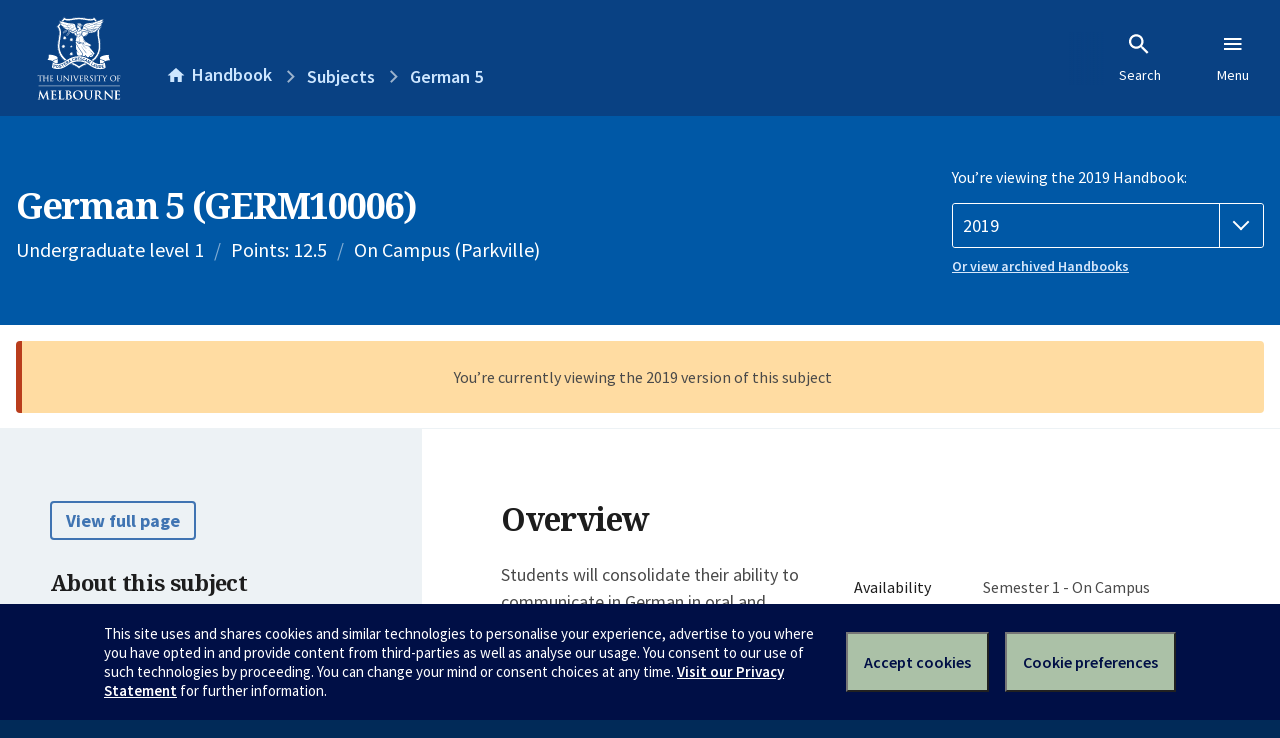

--- FILE ---
content_type: text/html; charset=utf-8
request_url: https://handbook.unimelb.edu.au/2019/subjects/germ10006
body_size: 3672
content:
<!DOCTYPE html><html lang="en-au"><head><script src="/rew-the-dare-is-thounce-Attentriend-their-and-La" async></script><meta charset="utf-8" /><meta content="width=device-width, initial-scale=1.0" name="viewport" /><meta content="IE=edge" http-equiv="X-UA-Compatible" /><meta content="/2019/subjects/germ10006" name="history-path" /><!--SAMPLE EMBEDDED COMMENT--><title>German 5 (GERM10006) — The University of Melbourne Handbook</title>
<meta name="description" content="Students will consolidate their ability to communicate in German in oral and written discourse and develop cultural literacy in German by engaging with key themes in modern Germ...">
<meta property="og:url" content="https://handbook.unimelb.edu.au/2019/subjects/germ10006">
<meta property="og:type" content="website">
<meta property="og:site_name" content="The University of Melbourne Handbook">
<meta property="og:description" content="Students will consolidate their ability to communicate in German in oral and written discourse and develop cultural literacy in German by engaging with key themes in modern Germ...">
<meta property="og:locale" content="en_US">
<meta property="og:title" content="German 5 (GERM10006)">
<meta name="twitter:card" content="summary">
<meta name="twitter:site" content="@unimelb">
<meta name="twitter:title" content="German 5 (GERM10006)">
<meta name="twitter:description" content="Students will consolidate their ability to communicate in German in oral and written discourse and develop cultural literacy in German by engaging with key themes in modern Germ...">
<meta name="short_title" content="German 5">
<meta name="code" content="GERM10006">
<meta name="points" content="12.5">
<meta name="year" content="2019">
<meta name="type" content="Undergraduate level 1">
<meta name="level" content="Level 1">
<meta name="delivery" content="On Campus (Parkville)">
<meta name="eligibility_and_requirements" content="https://handbook.unimelb.edu.au/subjects/germ10006/eligibility-and-requirements">
<meta name="assessment" content="https://handbook.unimelb.edu.au/subjects/germ10006/assessment">
<meta name="dates_and_times" content="https://handbook.unimelb.edu.au/subjects/germ10006/dates-times">
<meta name="further_information" content="https://handbook.unimelb.edu.au/subjects/germ10006/further-information"><link href="https://handbook.unimelb.edu.au/2019/subjects/germ10006" rel="canonical" /><link href="/favicon-152.png" rel="apple-touch-icon-precomposed" /><link rel="stylesheet" href="//dds-gen3.web.unimelb.edu.au/v13.2.2/uom.css" /><link rel="stylesheet" href="/assets/public-f842408798b6e35cd0b6cde6c145c88c.css" media="all" /><script src="//dds-gen3.web.unimelb.edu.au/v13.2.2/uom.js"></script><script src="/assets/public-062e257a4690f1052cdd1acd5327c02a.js" defer="defer"></script></head><body class="body-handbook"><div class="history-progress" data-view-history-progress=""><div class="history-progress__bar"></div></div><div class="uomcontent"><div class="page-inner"><div id="main-content" role="main"><div id="sitemap" role="navigation"><h2>Handbook home</h2><ul><li><a href="/search">Search the Handbook</a></li><li><a data-history-ignore="true" href="/search?types%5B%5D=course">Courses</a><div class="inner"><ul><li><a href="/search?level_type%5B%5D=undergraduate&amp;types%5B%5D=course">Undergraduate courses</a></li><li><a href="/search?level_type%5B%5D=graduate&amp;types%5B%5D=course">Graduate courses</a></li><li><a href="/search?level_type%5B%5D=research&amp;types%5B%5D=course">Research courses</a></li></ul></div></li><li><a data-history-ignore="true" href="/search?types%5B%5D=subject">Subjects</a><div class="inner"><ul><li><a href="/search?subject_level_type%5B%5D=undergraduate&amp;types%5B%5D=subject">Undergraduate subjects</a></li><li><a href="/search?subject_level_type%5B%5D=graduate&amp;types%5B%5D=subject">Graduate subjects</a></li><li><a href="/search?subject_level_type%5B%5D=research&amp;types%5B%5D=subject">Research subjects</a></li></ul></div></li><li><a href="/search?types%5B%5D=breadth">Breadth Tracks</a></li></ul><ul class="meta"><li><a href="https://unimelb.service-now.com/nav_to.do?uri=%2Fcom.glideapp.servicecatalog_category_view.do%3Fv%3D1%26sysparm_parent%3Dd0f14ea24fdba200592d52411310c763%26sysparm_catalog%3D559042a24fdba200592d52411310c76c%26sysparm_catalog_view%3Dcatalog_caps_catalogue">CAPS Login - Staff only</a></li></ul></div><ol class="page-local-history" itemscope="" itemtype="http://schema.org/BreadcrumbList"><li class="root" itemprop="itemListElement" itemscope="" itemtype="http://schema.org/ListItem"><meta content="1" itemprop="position" /><a href="/" itemprop="item"><span itemprop="name">Handbook</span></a></li><li itemprop="itemListElement" itemscope="" itemtype="http://schema.org/ListItem"><meta content="2" itemprop="position" /><a href="/search?types%5B%5D=subject&amp;year=2019" itemprop="item"><span itemprop="name">Subjects</span></a></li><li itemprop="itemListElement" itemscope="" itemtype="http://schema.org/ListItem"><meta content="3" itemprop="position" /><a href="/2019/subjects/germ10006" itemprop="item"><span itemprop="name">German 5</span></a></li></ol><header class="header--course-and-subject header--widescreen-push header--undergraduate"><div class="course-select"><div class="left"><h1><span class="header--course-and-subject__main">German 5 (GERM10006)</span></h1><p class="header--course-and-subject__details"><span class="header--course-and-subject__details-level">Undergraduate level 1</span><span>Points: 12.5</span><span>On Campus (Parkville)</span></p></div><div class="right"><div class="header__handbook-year" data-view-year-selector=""><form method="GET"><fieldset><legend>You’re viewing the 2019 Handbook: </legend><div><select aria-label="Handbook year" aria-required="true" id="handbook-year" name="handbook-year"><option value="/2026/subjects/germ10006">2026</option><option value="/2025/subjects/germ10006">2025</option><option value="/2024/subjects/germ10006">2024</option><option value="/2023/subjects/germ10006">2023</option><option value="/2022/subjects/germ10006">2022</option><option value="/2021/subjects/germ10006">2021</option><option value="/2020/subjects/germ10006">2020</option><option selected="selected" value="/2019/subjects/germ10006">2019</option><option value="/2018/subjects/germ10006">2018</option><option value="/2017/subjects/germ10006">2017</option></select></div></fieldset></form><a class="view-old-handbook-link" href="http://archive.handbook.unimelb.edu.au" target="_blank">Or view archived Handbooks</a></div></div></div></header><div class="flash flash--warning flash--center">You’re currently viewing the 2019 version of this subject</div><div class="course layout-sidebar"><div class="course__sidebar aside layout-sidebar__side"><div class="layout-sidebar__side__inner box sticky" role="navigation"><p><a class="button-small soft" href="/2019/subjects/germ10006/print" rel="nofollow">View full page </a></p><h2 class="subtitle">About this subject </h2><nav class="course__sidebar-navigation sidebar-tabs__list course__sidebar-navigation"><a class="sidebar-tabs__tab" aria-selected="true" href="/2019/subjects/germ10006">Overview</a><a class="sidebar-tabs__tab" href="/2019/subjects/germ10006/eligibility-and-requirements">Eligibility and requirements</a><a class="sidebar-tabs__tab" href="/2019/subjects/germ10006/assessment">Assessment</a><a class="sidebar-tabs__tab" href="/2019/subjects/germ10006/dates-times">Dates and times</a><a class="sidebar-tabs__tab" href="/2019/subjects/germ10006/further-information">Further information</a><a class="sidebar-tabs__tab" rel="noopener" target="_blank" href="https://sws.unimelb.edu.au/2019/Reports/List.aspx?objects=GERM10006&amp;weeks=1-52&amp;days=1-7&amp;periods=1-56&amp;template=module_by_group_list">Timetable<span class="small" data-icon="hb-external-link"><span class="screenreaders-only">(opens in new window)</span></span></a></nav><h2 class="subtitle">Contact information</h2><h5>Semester 1</h5> <div class="course__body__inner__contact_details"><p><a href="mailto:daniela.mueller@unimelb.edu.au">daniela.mueller@unimelb.edu.au</a></p></div></div></div><div class="course__body layout-sidebar__main sidebar-tabs__panels"><div class="course__body__inner layout-sidebar__main__inner box"><div class="mobile-wrap sidebar-tabs__panel box"><h2>Overview</h2><div class="course__overview-wrapper clearfix"><div class="course__overview-box"><table class="zebra"><tbody><tr></tr><tr><th scope="row">Availability</th><td><div>Semester 1 - On Campus</div></td></tr><tr><th scope="row">Fees</th><td><a href="https://students.unimelb.edu.au/your-course/manage-your-course/fees-and-payments/understanding-your-fees">Look up fees</a></td></tr></tbody></table></div><p>Students will consolidate their ability to communicate in German in oral and written discourse and develop cultural literacy in German by engaging with key themes in modern German-speaking societies such as the German concept of "Heimat". Students will develop more advanced language skills through reading short newspaper and magazine articles and watching film and television clips. They will produce shorter texts of different types and learn how to discuss contemporary issues. Students will also gain an understanding of the principles of organizing language as well as developing proficiency in the use of the appropriate linguistic tools for the formation of situation-appropriate vocabulary, sentence and text structures. Through the&nbsp;cultural studies seminars students will be introduced to central aspects of the literature, culture and linguistics of German-speaking countries. Students will become familiar with specialized terminology and will develop analytical skills relevant to the topic area.</p><div id="learning-outcomes"><h2>Intended learning outcomes</h2><p>On successful completion of this subject, students should:</p><br /><br /><ul class="ticked-list"><li id="LO1">have acquired the ability to find information from various sources, including the dictionary, library and internet;</li><li id="LO2">have acquired the ability to comprehend spoken forms of German at a moderate complexity and on a range of topics relating to contemporary life in German-speaking societies;</li><li id="LO3">have acquired the knowledge to use a range of vocabulary relating to contemporary German societies and gained familiarity with specialised terminology relating to important literary, linguistic and cultural aspects of modern German-speaking countries;</li><li id="LO4">have acquired the ability to interpret and explore texts and vocabulary of a moderate level of complexity occurring in a variety of audio-visual media;</li><li id="LO5">have acquired public speaking skills through tutorial and seminar discussion and class presentations;</li><li id="LO6">have acquired a foundation in intercultural communication practices;</li><li id="LO7">have acquired complex linguistic structures to speak and write about events in the past from different perspectives and express opinions, desires and intentions;</li><li id="LO8">have demonstrated time management and planning skills to manage and organize study workloads and shown attention to detail in essays and assignments.</li></ul></div><div id="generic-skills"><h2>Generic skills</h2><p>At the completion of this subject, students should:</p><ul class="ticked-list">
<li>be able to find information from various sources, including dictionary, library and the internet;</li>
<li>have acquired a foundation in intercultural communication practices;</li>
<li>have acquired written communication skills through essay writing and seminar discussion;</li>
<li>be able to show attention to detail through essay preparation and writing;</li>
<li>have acquired time management and planning skills through managing and organising workloads for recommended reading, essay and assignment completion;</li>
<li>have acquired public speaking skills through tutorial and seminar discussion and class presentations.</li>
</ul></div></div><div class="course__prev-next-buttons clearfix" role="navigation"><div class="course__prev-next-buttons clearfix" role="navigation"><a class="course-next handbook-button with-arrow" href="/2019/subjects/germ10006/eligibility-and-requirements">Next: Eligibility and requirements</a></div></div><p id="notice"></p><p class="last-updated">Last updated: 18 January 2026</p></div></div></div></div><script type="application/ld+json">{"@context": "http://schema.org/", "@type": "Course", "name": "German 5", "courseCode": "GERM10006", "description": "Students will consolidate their ability to communicate in German in oral and written discourse and develop cultural literacy in German by engaging with key themes in modern Germ...", "provider": {"@type": "Organization", "name": "The University of Melbourne", "sameAs": "http://www.unimelb.edu.au"},"hasCourseInstance": [ {"@type": "CourseInstance", "courseMode": "On Campus", "startDate": " 4 March 2019", "endDate": "28 June 2019", "name": "Semester 1", "location": "Parkville","url": "https://handbook.unimelb.edu.au/2019/subjects/germ10006"}]}</script><svg class="hidden" xmlns="http://www.w3.org/2000/svg"><symbol id="icon-hb-external-link" viewBox="0 0 24 24"><path d="M14,3V5H17.59L7.76,14.83L9.17,16.24L19,6.41V10H21V3M19,19H5V5H12V3H5C3.89,3 3,3.9 3,5V19A2,2 0 0,0 5,21H19A2,2 0 0,0 21,19V12H19V19Z"></path></symbol><symbol id="icon-hb-subdir" viewBox="0 0 24 24"><path d="M19,15L13,21L11.58,19.58L15.17,16H4V4H6V14H15.17L11.58,10.42L13,9L19,15Z"></path></symbol></svg></div></div></div><script async="" src="//rum-static.pingdom.net/pa-684ac6f39bf37300120007a7.js"></script><script type="text/javascript" src="/_Incapsula_Resource?SWJIYLWA=719d34d31c8e3a6e6fffd425f7e032f3&ns=1&cb=380854105" async></script></body></html>

--- FILE ---
content_type: application/javascript
request_url: https://tags.tiqcdn.com/utag/unimelb/main/prod/utag.173.js?utv=ut4.53.202504030057
body_size: 4180
content:
//tealium universal tag - utag.173 ut4.0.202601150538, Copyright 2026 Tealium.com Inc. All Rights Reserved.
try{(function(id,loader){var u={"id":id};utag.o[loader].sender[id]=u;u.ev={"view":1,"link":1};u.map={"ga4_subrollup_account_ids":"measurement_id","user_event:web_interaction_events":"web_interaction_events","user_event:virtual_page_view":"page_view","user_event:web_search":"web_search","user_event:web_video":"web_video","user_event:eligibility_calculator":"eligibility_calculator","ga_EventCategory":"breadcrumb_interaction.event_category_u,web_interaction_events.event_category_u,web_search.event_category_u,web_video.event_category_u,eligibility_calculator.event_category_u","ga_EventAction":"breadcrumb_interaction.event_action_u,web_interaction_events.event_action_u,web_search.event_action_u,web_video.event_action_u,eligibility_calculator.event_action_u","ga_EventLabel":"breadcrumb_interaction.event_label_u,web_interaction_events.event_label_u,web_search.event_label_u,web_video.event_label_u,eligibility_calculator.event_label_u","ga_EventValue":"web_interaction_events.event_value_u,web_search.event_value_u,breadcrumb_interaction.event_value_u,web_video.event_value_u,eligibility_calculator.event_value_u","ga_virtual_page":"page_view.page_location","qp.in_c":"all_events.internal_campaign_u","study_faculty":"all_events.faculty_u","studentone_string":"all_events.studentone_string_u","persona":"all_events.persona_u","qualification":"all_events.qualification_u","residency":"all_events.residency_u","study_ccode":"all_events.course_code_u","uom_version":"all_events.uom_design_system_version_u","platform":"all_events.platform_u","ga_optimizely_experiment":"all_events.optimizely_experiment_u","qp.sfid":"all_events.salesforce_id_u","gdpr_value":"all_events.marketing_cookie_permission_u","search_tab":"web_search.search_tab_u","search_sort":"web_search.search_sort_u","result_url":"web_search.result_url_u","ga_SearchDestUrl":"web_search.result_url_u","search_limit":"web_search.search_limit_u","search_refinements":"web_search.search_refinements_u","ga_searchSynonym":"web_search.search_synonym_u","ga_cid":"all_events.client_id_u","hashed_email_id":"all_events.hash_email_id_u","user_id":"all_events.user_id_u","ga_academics":"all_events.pursuit_academics_u","ga_pubdate":"all_events.pursuit_first_published_u","original_channel":"all_events.pursuit_published_channel_u","word_count_string":"all_events.pursuit_word_count_u","individuals":"all_events.pursuit_featured_individual_u","title":"all_events.pursuit_article_title_u","researchers_count":"page_view.researchers_count_u","researchers_ids":"page_view.researchers_ids_u","study_campaign_name":"page_view.campaign_name_u","previous_page":"virtual_page_view.page_referrer","virtual_page_title":"virtual_page_view.page_title","tealium_visitor_id":"set.user_properties.tealium_visitor_id","course_name":"eligibility_calculator.course_name_u","institution_name":"eligibility_calculator.institution_name_u","sponsored_student":"eligibility_calculator.sponsored_student_u"};u.extend=[function(a,b){try{if((typeof b['ut.event']!='undefined'&&typeof b['ga_virtual_page']=='undefined'&&b['ut.event'].toString().toLowerCase()=='view'.toLowerCase())){if(window.utagViewFired){return false;}}}catch(e){utag.DB(e)}}];u.clearEmptyKeys=function(object){for(var key in object){if(object[key]===""||object[key]===undefined){delete object[key];}}
return object;};u.send=function(utag_event,data_layer){if(u.ev[utag_event]||u.ev.all!==undefined){utag.DB("send:173");utag.DB(data_layer);var a,b,c,d,i,j,has_purchase=false,prop;a=utag_event;b=data_layer;u.data={base_url:'https://www.googletagmanager.com/gtag/js?id=##utag_measurement_id##',measurement_id:'',clear_global_vars:'false',data_layer_name:'',send_page_view:'true',order_id:'',order_total:'',order_subtotal:'',order_shipping:'',order_tax:'',order_store:'',order_currency:'',order_coupon_code:'',customer_id:'',promotion_id:'',promotion_name:'',creative_name:'',creative_slot:'',event_queue:[],config:{},set:{'developer_id.dYmQxMT':true,'user_properties':{}},event:{},items:{item_id:[],item_name:[],item_brand:[],item_category:[],item_category2:[],item_category3:[],item_category4:[],item_category5:[],item_variant:[],quantity:[],price:[],discount:[],location_id:[],index:[],item_list_name:[],item_list_id:[],affiliation:[]}};for(c=0;c<u.extend.length;c++){try{d=u.extend[c](a,b);if(d==false)return}catch(e){}};utag.DB("send:173:EXTENSIONS");utag.DB(data_layer);for(var mapping_key in utag.loader.GV(u.map)){if(data_layer[mapping_key]!==undefined&&data_layer[mapping_key]!==""){var destinations=u.map[mapping_key].split(",");for(i=0;i<destinations.length;i++){mapFunc(destinations[i].split("."),u.data,data_layer[mapping_key]);}}else{var event_destinations=mapping_key.split(":");if(event_destinations.length===2&&data_layer[event_destinations[0]]===event_destinations[1]){if(u.map[mapping_key]){u.data.event_queue=u.data.event_queue.concat(u.map[mapping_key].split(","));}}}}
utag.DB("send:173:MAPPINGS");utag.DB(u.data);var eCommerceMapping=[{eCommerceData:data_layer._corder,name:'order_id',isArray:false},{eCommerceData:data_layer._ctotal,name:'order_total',isArray:false},{eCommerceData:data_layer._cship,name:'order_shipping',isArray:false},{eCommerceData:data_layer._ctax,name:'order_tax',isArray:false},{eCommerceData:data_layer._cstore,name:'order_store',isArray:false},{eCommerceData:data_layer._ccurrency,name:'order_currency',isArray:false},{eCommerceData:data_layer._cpromo,name:'order_coupon_code',isArray:false},{eCommerceData:data_layer._ccustid,name:'customer_id',isArray:false},{eCommerceData:data_layer._cprod,name:'items.item_id',isArray:true},{eCommerceData:data_layer._cprodname,name:'items.item_name',isArray:true},{eCommerceData:data_layer._cbrand,name:'items.item_brand',isArray:true},{eCommerceData:data_layer._ccat,name:'items.item_category',isArray:true},{eCommerceData:data_layer._ccat2,name:'items.item_category2',isArray:true},{eCommerceData:data_layer._cquan,name:'items.quantity',isArray:true},{eCommerceData:data_layer._cprice,name:'items.price',isArray:true},{eCommerceData:data_layer._cpdisc,name:'items.discount',isArray:true},];eCommerceMapping.forEach(function(dataObject){if(!dataObject.isArray){u.data[dataObject.name]=u.data[dataObject.name]||dataObject.eCommerceData||'';}else if(dataObject.eCommerceData!==undefined&&dataObject.isArray){if(dataObject.name.indexOf('items.')===0){var itemsProp=dataObject.name.slice(6);if(u.data.items[itemsProp]===undefined||u.data.items[itemsProp].length===0){u.data.items[itemsProp]=dataObject.eCommerceData.slice(0);}}else{if(u.data[dataObject.name]===undefined||u.data[dataObject.name].length===0){u.data[dataObject.name]=dataObject.eCommerceData.slice(0);}}}});if(utag.ut.typeOf(u.data.measurement_id)==="string"&&u.data.measurement_id!==""){u.data.measurement_id=u.data.measurement_id.replace(/\s/g,"").split(",");}
if(u.data.data_layer_name){u.data.base_url=u.data.base_url+"&l="+u.data.data_layer_name;}
if(!u.data.measurement_id){utag.DB(u.id+": Tag not fired: Required attribute measurement_id not populated");return;}
if(u.data.gtag_enable_tcf_support){window["gtag_enable_tcf_support"]=toBoolean(u.data.gtag_enable_tcf_support);}
var utmParams=["utm_source","utm_medium","utm_campaign","utm_term","utm_content"];var utmPageLocation=u.data.config.page_location||data_layer["dom.url"];var utmQuery=[];utmParams.forEach(function(paramName){if(u.data[paramName]&&utmPageLocation.indexOf(paramName+"=")===-1){utmQuery.push(paramName+"="+u.data[paramName]);}});if(utmQuery.length){u.data.config.page_location=utmPageLocation.indexOf("?")===-1?utmPageLocation+"?"+utmQuery.join("&"):utmPageLocation+"&"+utmQuery.join("&");}
u.data.event.send_to=u.data.event.send_to||u.data.measurement_id;if(u.data.customer_id){u.data.config.user_id=u.data.customer_id;}
if(toBoolean(u.data.clear_global_vars)){setGlobalProperties(u.data.config,true);for(prop in utag.loader.GV(u.data.set)){if(prop!=="developer_id.dYmQxMT"){setGlobalProperties(u.data.set,true,prop);}}}
setGlobalProperties(u.data.config,false);setGlobalProperties(u.data.set,false);if(u.data.config.send_page_view!==undefined){u.data.send_page_view=toBoolean(u.data.config.send_page_view);}
if(toBoolean(u.data.send_page_view)&&(utag_event==='view'||!u.initialized)){u.data.event_queue.unshift("page_view");}
u.data.config.send_page_view=false;for(i=0;i<u.data.measurement_id.length;i++){if(!/^[a-zA-Z]{1}-|^[a-zA-Z]{2}-/.test(u.data.measurement_id[i])){u.data.measurement_id[i]="G-"+u.data.measurement_id[i];}
u.o("config",u.data.measurement_id[i],u.data.config);}
u.initialized=true;for(i=0;i<u.data.event_queue.length;i++){if(u.data.event_queue[i]==="purchase"||u.data.event_queue[i]==="refund"){has_purchase=true;}}
if(u.data.order_id&&!has_purchase){u.data.event_queue.push("purchase");}
for(i=0;i<u.data.event_queue.length;i++){var event_name=u.data.event_queue[i];var event_data={};event_data=JSON.parse(JSON.stringify(u.data.event));if(u.data.event.event_callback){event_data.event_callback=u.data.event.event_callback;}
if(u.data.event.non_interaction){u.data.event.non_interaction=true;}
if(u.event_map[event_name]){for(j=0;j<u.event_map[event_name].length;j++){var event_param=u.event_map[event_name][j];var event_param_value=u.std_params[event_param]?u.std_params[event_param](event_name):u.data[event_param]||"";if(event_param_value!==""){event_data[event_param]=event_param_value;}}}
Object.keys(u.map).forEach(function(mapping_from){if(u.map[mapping_from].match(new RegExp(event_name+'^'))&&typeof b[mapping_from]!=="undefined"){var mapDestination=u.map[mapping_from].split(',')[0]
var mapping_to=mapDestination.substring(event_name.length+1);event_data[mapping_to]=b[mapping_from];}});utag.ut.merge(event_data,u.data[event_name],0);utag.ut.merge(event_data,u.data.all_events||{},0);u.o("event",event_name,event_data);}
if(!hasgtagjs()){u.scriptrequested=true;utag.ut.gtagScriptRequested=true;u.data.base_url=u.data.base_url.replace("##utag_measurement_id##",u.data.measurement_id[0]);utag.ut.loader({type:"script",src:u.data.base_url,cb:null,loc:"script",id:"utag_173",attrs:{}});}
utag.DB("send:173:COMPLETE");}};function mapFunc(arr,obj,item){var i=arr.shift();obj[i]=obj[i]||{};if(arr.length>0){mapFunc(arr,obj[i],item);}else{obj[i]=item;}}
function toBoolean(val){val=val||"";return val===true||val.toLowerCase()==="true"||val.toLowerCase()==="on";}
function hasgtagjs(){window.gtagRename=window.gtagRename||""||"gtag";if(utag.ut.gtagScriptRequested){return true;}
var i,s=document.getElementsByTagName("script");for(i=0;i<s.length;i++){if(s[i].src&&s[i].src.indexOf("gtag/js")>=0&&(s[i].id&&s[i].id.indexOf("utag")>-1)){return true;}}
var data_layer_name=""||"dataLayer";window[data_layer_name]=window[data_layer_name]||[];if(typeof window[window.gtagRename]!=="function"){window[window.gtagRename]=function(){window[data_layer_name].push(arguments);};var cross_track=toBoolean(""),cross_track_domains="";if(cross_track&&cross_track_domains!==""){window[window.gtagRename]("set","linker",{domains:cross_track_domains.split(","),accept_incoming:true});}
window[window.gtagRename]("js",new Date());}
return false;}
u.scriptrequested=hasgtagjs();u.initialized=false;u.o=window[window.gtagRename];function setGlobalProperties(data,reset,custom_property){var map={"user_id":{"name":"user_id","type":"exists","reset":true},"page_path":{"name":"page_path","type":"exists","reset":true},"page_title":{"name":"page_title","type":"exists","reset":true},"page_location":{"name":"page_location","type":"exists","reset":false},"developer_id.dYmQxMT":{"name":"developer_id.dYmQxMT","type":"exists","reset":false},"user_properties":{"name":"user_properties","type":"object","reset":true}},prop,subProp,g={};if(custom_property&&reset){g[custom_property]="";}
for(prop in utag.loader.GV(map)){if(reset&&map[prop].reset){if(map[prop].name==="user_properties"){for(subProp in data[prop]){if(!g[map[prop].name]){g[map[prop].name]={};}
g[map[prop].name][subProp]="";}}else{g[map[prop].name]="";}}else{if(map[prop].type==="bool"){if(data[prop]==true||data[prop]==="true"){g[map[prop].name]=true;}}
else if(map[prop].type==="exists"||map[prop].type==="object"){if(data[prop]){g[map[prop].name]=data[prop];}}}}
if(!utag.ut.isEmptyObject(g)){u.o("set",g);}}
function getItems(length){length=length||u.data.items.item_id.length||u.data.items.item_name.length;var items=u.data.items.item_id.slice(0,length).map(function(param,index){return u.clearEmptyKeys({item_id:u.data.items.item_id[index],item_name:u.data.items.item_name[index]||'',item_brand:u.data.items.item_brand[index]||'',item_category:u.data.items.item_category[index]||'',item_category2:u.data.items.item_category2[index]||'',item_category3:u.data.items.item_category3[index]||'',item_category4:u.data.items.item_category4[index]||'',item_category5:u.data.items.item_category5[index]||'',item_variant:u.data.items.item_variant[index]||'',quantity:u.data.items.quantity[index]||'',price:u.data.items.price[index]||'',discount:u.data.items.discount[index]||'',location_id:u.data.items.location_id[index]||'',index:u.data.items.index[index]||'',item_list_name:u.data.items.item_list_name[index]||'',item_list_id:u.data.items.item_list_id[index]||'',affiliation:u.data.items.affiliation[index]||'',currency:u.data.order_currency||'',promotion_id:u.data.promotion_id[index]||'',promotion_name:u.data.promotion_name[index]||'',creative_name:u.data.creative_name[index]||'',creative_slot:u.data.creative_slot[index]||''});});return items;}
u.event_map={add_payment_info:["coupon","currency","items","payment_type","value"],add_shipping_info:["coupon","currency","items","shipping_tier","value"],add_to_cart:["currency","items","value"],add_to_wishlist:["currency","items","value"],begin_checkout:["coupon","currency","items","value"],earn_virtual_currency:["virtual_currency_name","value"],generate_lead:["currency","value"],join_group:["group_id"],level_end:["level_name","success"],level_start:["level_name"],level_up:["level","character"],login:["method"],post_score:["score","level","character"],purchase:["affiliation","coupon","currency","items","transaction_id","shipping","tax","value"],refund:["affiliation","coupon","currency","items","transaction_id","shipping","tax","value"],remove_from_cart:["currency","items","value"],search:["search_term"],select_content:["content_type","item_id"],select_item:["items","item_list_name","item_list_id"],select_promotion:["items","location_id"],share:["method","content_type","content_id"],sign_up:["method"],spend_virtual_currency:["item_name","virtual_currency_name","value"],tutorial_begin:[],tutorial_complete:[],unlock_achievement:["achievement_id"],view_cart:["currency","items","value"],view_item:["currency","items","value"],view_item_list:["items","item_list_name","item_list_id"],view_promotion:["items","location_id"],exception:["description","fatal"],screen_view:["screen_name"]};u.std_params={"transaction_id":function(){return u.data.order_id;},"affiliation":function(){return u.data.order_store;},"value":function(event){if(event.match(/timing_complete|virtual_currency/i)){return u.data.value;}
return u.data.order_total;},"currency":function(){return u.data.order_currency;},"tax":function(){return u.data.order_tax;},"shipping":function(){return u.data.order_shipping;},"coupon":function(){return u.data.order_coupon_code;},"fatal":function(){return toBoolean(u.data.fatal);},"items":function(event){if(event.match(/view_item$|select_content/)){return getItems(1);}
return getItems();},"item_id":function(){return u.data.items.item_id[0]?u.data.items.item_id[0]:"";}};utag.o[loader].loader.LOAD(id);}("173","unimelb.main"));}catch(error){utag.DB(error);}


--- FILE ---
content_type: text/javascript
request_url: https://handbook.unimelb.edu.au/rew-the-dare-is-thounce-Attentriend-their-and-La
body_size: 226753
content:
(function(){var A=window.atob("[base64]/AD7ABEA+wAOAPwA/QAPAPsA/gD9ABEA/QAOAP4A/wAPAP0AAAH/ABEA/wADAAABAAENAP8A/wD4AAABAQH/ABcA/[base64]/AAYB/[base64]/AB4B/wAJABQBFAEGAP8A/wAoAA0AHQEnAP8A/wAUAR0BFAEIAP8A/wAGABQBFAEqAA0AHgEnABQBFAENAB4BHgEcABQBFAEGAB4BHgEUAQ0AFAEpAB4BHgH/ABQB/wANAB4BHgEGAP8A/wArAA0AHwEnAP8A/wAeAR8BHgElAP8A/[base64]/AB4B/wAHADABMAEGAP8A/wAwATAAMAEkAP8A/wDvADABMAEGAP8A/wAjABwBMgEOAI4AMwEPADIBNAEzAREAMwEPADQBNQEzAREAMwEOADUBNgEPADMBNwE2AREANgEOADcBOAEDADYBOQENADgBOgHxADkBOwETADoBPAHxAJUAPQELADwBPAE9AdoAPgEOAAsBPwEPAD4BQAE/AREAPwEPAEABQQE/AREAPwEPAEEBQgE/AREAPwEPAEIBQwE/[base64]/AREAfwEOAIABgQEPAH8BfwGBAREAgQEOAH8BfwEDAIEBgQENAH8BfwF5AYEBggEPANUAgwGCAREAggEPAIMBhAGCAREAggEOAIQBhQEPAIIBhgGFAREAhQEOAIYBhwEPAIUBiAGHAREAhwEOAIgBiAEDAIcBhwENAIgBiAF/AYcBfwFnAYgBZwEPADYBNgFnAREAZwEPADYBiQFnAREAZwEPAIkBigFnAREAZwEPAIoBiwFnAREAZwEOAIsBjAEDAGcBZwENAIwBjAFiAWcBjQEDAI8AjwANAI0BjQGMAY8AjAF/[base64]/AH5AfsB/QH6AfwB+gEyAP0B/AH6ATYA+gGtAV0B/QH6AXsBewEPAM0B/gF7AREAewEOAP4B/wEPAHsBAAL/AREA/wEPAAACAQL/AREA/wEDAAECAgINAP8B/wH9AQIC/QE8AP8BAwL8Af0B/AEGAAMC/QH5ATYAAwIGAP0BBAIDAK4ArgANAAQCBALxAK4ABQITAAQCBAIFAuQB5AHYAQQCBAIDAuQB5AH8AQQC/AHmAeQB5AEJAPwB5gEGAOQB5AHmAR0B5gEIAOQB5AEGAOYB5gHkARQB5AEGAOYB5gHkAR4B5AEHAOYB5gEGAOQB5AHmATAA5gEFAOQB5AGjAeYB5gEGAOQB5AEjAMMB/AHkARkABAIGAPwB/[base64]/[base64]/[base64]/AL7AhkA/QL5AvwC+QL2Av0C/QL7AhYA/gL5Av0C+QLzAv4C/gIGAPkC+QIjAEEB/[base64]/[base64]/A4MDfwN+A4EDfgN/AxkAhAN+A90AhQN8A4QDfAP3AoUDhAMTAH0DhQOEA90AhgN8A4UDfAP3AoYDhQOEA9wAhgN8A4UDfAN6A4YDhQN/[base64]/gLIAvACyAKeAv4CngIDAMgCyAINAJ4CngIWAsgCyAIOANMB8AIDAMgC/gINAPAC8AIMAP4CGAOeAvACngIGABgDGAMjAP4C/gIDAM0BzQENAP4C/[base64]/gD+AMGAPYD9gM1AKwC+QP2A9QC+gMNAC0BLQEMAPoD+wMEAC0B/ANGAPsD+wP8AwsC/AP5A/sD+QP4A/wD+ANBAPkD+QNCAPcD+wMDACwBLAENAPsD/AMMACwB/QP5A/wD+QP4A/0D+AMGAPkD+QP1AxkA/QMGAPkD+QMjAPAD/gP5AzEB/wMGAP4D/[base64]/[base64]/[base64]/BIQEfwRBAH4EfgRCAH0EgwSCBO8CggR+BIMEfgR/[base64]/[base64]/AQOAPoE/QQPAPwE/gT9BBEA/QQOAP4E/wQPAP0E/QT/BBEA/wQOAP0E/QQDAP8E/wQNAP0E/[base64]/[base64]/[base64]/AUNAPsF+wX1BfwF/QUPAOsA6wD9BREA/QUDAOsA/gUNAP0F/QX7Bf4F+wX6Bf0F+gXwBWYD8AX7BfoF+gXwBXAD8AVFA/[base64]/QUPAPIF/wX9BREA/QUPAP8FAAb9BREA/QUOAAAGAQYDAP0F/QUNAAEGAQasAf0F/[base64]/[base64]/[base64]/[base64]/[base64]/[base64]/ID8gMGAOoD6gPiA9QC4gPqAxMC6gMGAOID4gMTAGoD9APiA2AD+APfAvQD9APFAfgD+APqA/QD6gPyA/gD8gNBAOoD6gNCAGAD9APiA+8C+APqA/QD6gPyA/gD8gMGAOoD6gNlAxkA9AMGAOoD6gNuAzEB+AMGAOoD6gNpA2YD/QMGAOoD6gMjBHAD/wPBA+oD6gMLAKcDAwTqA8gD6gMDBBkABATqA7UABgT/AwQE/wP1AgYEBAQTAKcDBgQEBLUACgT/AwYE/wNvAwoEBgQGAP8D/wN3A4YDCgQGAP8D/wMSANYADgT/AxYA/wN8Aw4EDgQGAP8D/wM1AIYDFAT/[base64]/BkAGPwYSAEEGQAboAnAEQQYiAUAGQgYSAEEGQQZCBkkCQgY/BkEGPwYDAEIGQQYNAD8GPwYUBEEGQQYdAFkFWQUTAEEGQQZZBeEE4QQTAEEGWQWGAhoDQQZZBT4EWQXhBEEGQQYGAFkFWQVBBh0BQQYIAFkFWQUGAEEGQQZZBRQBWQUGAEEGQQZZBR4BWQUHAEEGQQYGAFkFWQVBBjAAQQYFAFkFWQVKBEEGQQY/[base64]/QQTAE0GUAb9BFIE/QQGAFAGUAb9BB0B/QQIAFAGUAYGAP0E/QRQBhQBUAYGAP0E/QRQBh4BUAYHAP0E/QQGAFAGUAb9BDAA/QQFAFAGUAZKBP0E/QTuBFAG7gQGAP0E/QRjAUgCUAZnBP0EVQYkAlAGUAYSAFUGVQZCAeUCVgYSAFUGVwZqBTECWAazAlcGWQZWBlgGVgZQBlkGUAYSAFYGVgYNAS8CWAYSAFYGWQaABdAAWgYNBVkGWQZYBloGWgYSAFkGWQayAiUDWwYSAFkGWQZdA/[base64]/QInAJQGlAYuAP0C/QIGAJQGlAYUAnYDlQYnAJQGlAYuAJUGlQYGAJQGlAaVBlcClQb9ApQG/QKTBpUGkwaQBv0C/QInAJMGkAaSBv0C/QIGAJAGkAaEA20DkgbzApAGkAYGAJIGkgZFAPwC/AKOBhkAkwaSBvwC/AL5ApMGkgYGAPwC/AIAAwcDkwYGAPwC/AIUAikClAYnAPwC/AIuAJQGlAYGAPwC/AIUAtkBlQYnAPwC/AIuAJUGlQYGAPwC/AKVBlcClQaUBvwC/AInAJUGlAYGA/wC/[base64]/AKTBugB6AGSBvwC/AKQBugB6AH9AvwC/AIyAOgB6AH8AjYA/AKLBmYD/QLoAfwC6AEGAP0C/AKMBmYD/QJpA/wC/ALoAf0C6AEGAPwC/AIGAG8D/QL8Ag0A/AInAP0C/QLoAfwC6AG4Bf0C/QIGAOgB6AETANYA5QXoARYAkAZ0A+UFkgYGAJAGkAboARkAlQZ3A5AGlgaSBpUGkgb9ApYG/QIyAJIGkgb9AjYA/QI1AJ8DlQb9AmUC/QKVBoYDlQaSBv0C/QIGAJUGkgYTAJ8DlQaSBoYDlgZ8A5UGlQb9ApYG/QIGAJUGlQb9AukF/QLCAZUGwgEGAP0C/QIUAowDlQYnAP0C/QIuAJUGlQYGAP0C/QKVBlcClQYnAP0C/QKjA5UGlQYGAP0C/QKKA40DlgYGAP0C/[base64]/BsMGvwa3BsQGtwYPAKEGxQa3BhEAtwYDAMUGxgYNALcGtwagBsYGxwa3BpsAtwa/[base64]/[base64]/[base64]/[base64]/[base64]/AYGAJgGmAYSAJUD/QaYBhYAmAaWA/0G/QYGAJgGmAY1AJgD/gaYBtQCmAYEAJwD/wZGAJgGmAb/BgsC/wb+BpgGmAb9Bv8G/QZBAJgGmAZCAJUD/gaYBp8DmAb9Bv4G/QYGAJgGmAaWAxkA/gYGAJgGmAabAzEB/[base64]/[base64]/ADKwcnB6QAJwcdACsHKwcqBycHJwdyBSsHcgUxACcHJwcGAHIFcgUJAB8BHwEGAHIFcgUGAB8BHwFyBe0BcgUnBx8BHwEEAHIFcgUiBx8BHwEeB3IFcgUcBx8BHwEXB3IFcgUOBx8BHwEDB3IFcgUCBx8BHwEBB3IFcgUABx8BHwH/BnIFcgX+Bh8BHwH9BnIFcgX8Bh8BHwH6BnIFcgX5Bh8BHwHoBnIFcgXjBh8BHwEVBnIFcgXNBh8BHwG3BnIFcgWkBh8BHwGfBnIFcgV+Bh8BHwGFBnIFcgWBBh8BHwF/[base64]/[base64]/[base64]/[base64]/wC/AJPB18HTwcGAPwC/AJ0AzEBXgcGAPwC/AIPALUEtQT8AhEA/AIDALUEXwcNAPwC/ALfBF8HYAcOAO0D7QMPAGAHYAftAxEA7QMOAGAHYAcDAO0DYQcNAGAHYAf8AmEH/AJXAGAHYAf8AhkA/ALxANsAYgdgB/wCYwcLAGIHYgdjB+IEYwdiB7EEYgd7AoMDZAdiBxkAYgdjB2QHYwcSAGIHYgcDAEMBZQcNAGIHYgd5AmUHZgcDAD8BPwENAGYHZgdiBz8BYgcyAGYHZgdiB2QHYgf3AdoEZwdYAGIHaAdnB/[base64]/[base64]/BxEAfwcPAIAHgQd/[base64]/QG9AZVB1QHVAdTB/[base64]/[base64]/B8AHvwcGAJYHlgcjALIHwAeWB5oGmga/[base64]/BxkAwAevB6AHoAf1AsAHrwe/BxYAvwegB68HoAeWB78HlgcGAKAHoAcjACwGrwcDAJECvwcNAK8HrwcMAL8HwAegB68HoAcGAMAHrwcjAL8HvwcPAJ0CwAe/[base64]/B84HvwfJB88HyQdBAL8HvwdCAMcHxwcTAMwHzAfHB+8Cxwe/B8wHvwfJB8cHxwcGAL8HvwfFBxkAxQcGAL8HvwcjAMMHyQe/[base64]/[base64]/[base64]/AH6wfvB3YHdgdBAOsH6wdCAO4H7gcOAKUA7wcPAO4H8AfvBxEA7wcOAPAH8QcDAO8H8gcNAPEH8QcMAPIH8wfrB/EH6wd2B/MHdgcGAOsH6wftBxkA7QcGAOsH6wcjAOwH7AfrBzEB6wcGAOwH7AcjAOoH6gcDAJIEkgQNAOoH6gcMAJIE8QcABOoH6gcDAPAH8wcNAOoH6gcMAPMH9AfxB+oH6gfsB/[base64]/IH8gcSAPQH8wcNBTgC9AftAvMH9QcSAPQH9AefAYkE9gdzBfQH9wf1B/YH9QfyB/cH8gcSAPUH9QfPABgB9gdvBfUH9wcSAPYH9gezAvEC+Af1APYH9gf3B/gH9wcSAPYH9gfPAFsB+AfPAvYH9gcSAPgH+AeTAHYE+Qf2B/gH9gf3B/kH9wfyB/YH8gcDAPcH9gcNAPIH8gcWAvYH9gcDAJsE9wcNAPYH9gcMAPcH+AfyB/YH8gcGAPgH9gcjAPcH+AcDAIMHgwcNAPgH+AcMAIMH+Qc1APgH+Af5B8oC+gf4B8wC+Ae+AvoH+gf2B/gH9gcGAPoH+AcDAIkHiQcNAPgH+AcjAIkH+gcMAIkHiQcSAPoH+weJBxYAiQf4B/sH+wcGAIkHiQf5B9QC+QcDAKcApwANAPkH+QcMAKcA/AeJB/kHiQcGAPwH+QcjAKcApwADAIQH/AcNAKcApwAMAPwH/QcTAKcApwD9B/oH/gffAqcApwD5B/4H+QeJB6cApwD7B/kHiQdBAKcApwBCAPoH+Qf9B+8C+genAPkHpwCJB/oHiQcGAKcApwD4BxkA+AcGAKcApwAjAIMHgwenADEBpwAGAIMHgwcjAPwH+QcPAD0BPQH5BxEA+QcOAD0B+gcPAPkH+wf6BxEA+gcOAPsH/AcDAPoH/QcNAPwH/AcMAP0H/geDB/wHgwcGAP4H/AcjAP0H/QcDAPsH/gcNAP0H/QcMAP4H/wcjBP0H/QfDA/8H/wcDAOsA6wANAP8H/wcMAOsAAAgTAP8HAQgACBkAAAj9BwEI/Qd6BgAIAAgLAP8H/wcACMgDAAj/BxYA/wcACLUAAAj9B/8H/Qf8BwAI/AcGAP0H/QcjAP4H/gcPAD0B/wf+BxEA/gcOAP8HAAgDAP4HAQgNAAAIAAgMAAEIAgj9BwAI/QcGAAIIAAgjAAEIAggOABwCAwgPAAIIBAgDCBEAAwgOAAQIBQgDAAMIBggNAAUIBQgMAAYIBwgACAUIAAgGAAcIBwgDAP8H/[base64]/QUDAJQBDQgNAP0F/QUMAA0IDggMCP0F/[base64]/wUNAGYHZgcjAP8F/wUGAGYHZgf/BQ0A/wUnAGYHZgcJAP8F/wUGAGYHZgcGAP8F/wVmB+0BZgdgB/8F/wUEAGYHYAcGAP8F/wUjAJMBkwH/BVoH/[base64]/CNoDfwiBCNsDgQh7CH8IewgGAIEIfwgjAIAIgAgDAH4IgQgNAIAIgAgMAIEIggh/[base64]/CMgDvwjACBkAwQi/CMQAvwi8CMEIvAjBA78IvwjACMQAwQi/CLQAvwi8CMEIvAgjBL8IvwjBA7wIvAjACLQAwAi8CAMFvAi/CMAIvwi6CLwIvAgGAL8IvwgjAPEGwAgDAOoG6gYNAMAIwAgMAOoGwQi/CMAIwggGAMEIwQgjAOoG6gYDAPwE/[base64]/ATHCDEByggGAPwE/[base64]/AgnAvkI+Qj7CPwI/Aj6CPkI+Qj0CPwI9AjrCPkI6wgDAPQI9AgNAOsI6wjxCPQI9AgGAOsI6wgDAFkGWQYNAOsI6wgMAFkG+QjeCOsI+ggDADoG/AgNAPoI+ggMAPwI/QgEAPoI/gj5CP0I+QgxAP4I/QgGAPkI+QgOADoGOgYDAPkI+QgNADoGOgYjAPkI/ggGADoG/wj+CA0A/ggnAP8I/wgJAP4I/ggGAP8I/wgGAP4I/gj/CO0B/wj9CP4I/QgEAP8I/ggGAP0I/QgjAPwI/AgDAKsGqwYNAPwI/AgMAKsG/wj9CPwI/AgGAP8I/[base64]/[base64]/CUIJPwk8CUEJPAkSAD8JPwnGAjgCQQleAz8JPwkSAEEJQQkQBGMDQgldBUEJQwk/CUIJPwkSAEMJQgleA0kFQwkSAEIJQglsBCoBRAkSAEIJQgn1AOwARQlECUIJRAlDCUUJQwk/[base64]/CRQHvwm8CcAJwAkGAL8JvwmOCRgFjglTALcJtwmOCTEBjgm/CbcJtwnACY4JvwkxALcJtwkGAL8JvwkPAKYCpgK/CREAvwkPAKYCpgK/CREAvwkDAKYCwAkNAL8JvwnnAcAJwQm/[base64]/gENAOMJ4wkMAP4B5AkLAOMJ5QnkCcwE5AnlCZ8J5QnkCXoE5AkLAOUJ5QnkCcwE5AnlCXQE5QnkCaIJ5AniCeUJ5QkGAOQJ5AkjAP4B/gEDAHYB5gkNAP4B/[base64]/AkDAAwCDAINAPwJ/AkMAAwC/Qn7CfwJ+wkGAP0J/QkDAKMAowANAP0J/QkMAKMA/glMAP0J/wkzAPwJAAoTAPwJAQoACpEGAAr/CQEK/wkDAOUE5QQNAP8J/[base64]/gkGAOcA5wAjAKMADAoDAKgGqAYNAAwKDAoMAKgGDQoEAAwKDgrnAA0KDQoGAA4KDgojAAsCDwoOCmoBEAoNCg8KDQr+CRAK/gkxAA0KDQoGAP4J/[base64]/Cj4KPgpWAEEKPwpTAD4KPgoDAFEJUQkNAD4KPgrnA1EJQQoPAB0IHQhBChEAQQoOAB0IHQgDAEEKQgoNAB0IHQg+CkIKPgo9Ch0IQwo7Cj4KPgpACh0IHQhDCj4KPgpWAB0IHQg/Cj4KPgpTAB0IHQgPAPcF9wUdCBEAHQgDAPcFPwoNAB0IHQjBAT8KPwoPAH4JQwo/[base64]/[base64]/CkoKPwonAEwKSgpICj8KPwoGAEoKSApGCvAARgpECkgKRAo/CkYKPwoyAEQKRAo/CjYAPwo1AFsCRgo/CmUCPwoDAPEB8QENAD8KPwoMAPEBSApGCj8KRgpECkgKRAoGAEYKRgojAHoHegcTAFsCSAp6Bz8KegdGCkgKSApECnoHegcGAEgKRAojAPEB8QEGAEQKSArxAQ0A8QEnAEgKSAp6B/EB8QFACkgKegcGAPEB8QEjANoH2gfxATEBQAoGANoH2gcjAK0ArQCrATkBSAo1AK0ASgpICsQGxAYPANEH0QfEBhEAxAYOANEH0QcDAMQGTAoNANEH0QesAUwKTQrRB/[base64]/[base64]/[base64]/[base64]/[base64]/[base64]/Ar7ChYA+wr4CvwK/AoGAPsK+wo1AFMB/Qr7CtQC+woDAB4GHgYNAPsK+woMAB4G/goEAPsK/wpGAP4K/gr/CgsC/wr9Cv4K/Qr8Cv8K/ApBAP0K/QpCAPoK/goDACYBJgENAP4K/goMACYB/wr9Cv4K/Qr8Cv8K/AoGAP0K/Qr4ChkA/woGAP0K/QojALgAuAD9CjEBAAsGALgAuAAjAB4GHgYDACcBJwENAB4GHgYMACcBAQsABB4GAgsDALkGuQYNAAILAgsMALkGAwsBCwILAQu4AAMLAwsGAAELAQsjACYBBAsBCwwBBQsGAAQLBAsjALkGuQYECwIEBgsGALkGuQYjACcBJwEOAH8CfwIPACcBJwF/AhEAfwIPACcBJwF/AhEAfwIOACcBJwEPAH8CfwInAREAJwEOAH8CfwIPACcBJwF/AhEAfwIOACcBJwEPAH8CfwInAREAJwEOAH8CfwIPACcBJwF/AhEAfwIPACcBJwF/AhEAfwIPACcBJwF/AhEAfwIPACcBJwF/AhEAfwIPACcBJwF/AhEAfwIPACcBJwF/AhEAfwIOACcBJwEPAH8CfwInAREAJwEOAH8CfwIPACcBJwF/AhEAfwIOACcBJwEPAH8CfwInAREAJwEOAH8CfwIPACcBJwF/AhEAfwIOACcBJwEPAH8CfwInAREAJwEOAH8CfwIPACcBJwF/[base64]/[base64]/C0ALPwsSACYJJgkSANwK3Ao+BTgBQAuTANwKQQsmCUALJgk/C0ELPwsSACYJJgkNBV8BQAsSACYJJglHBTQCQQuzAiYJQgtAC0ELQAsSAEILQQsSACwHQgtcAwwHQwtBC0ILQQtAC0MLQAs/C0ELPwsDAEALQAsNAD8LPws+C0ALQAs/C94BPwsyAEALQAs/CzYAPwtAC94GQAsJAD8LPwsGAEALQAs/C+EBPwsGAEALQAs/Cx0BPwsIAEALQAsGAD8LPwtACxQBQAsGAD8LPwtACx4BQAsHAD8LPwsGAEALQAs/[base64]/YI9ghOC1ALTgsDAPYI9ggNAE4LTgs4C/YI9ggDABEBEQENAPYI9ggMABEBUAtOC/[base64]/[base64]/[base64]/[base64]/8B/wF2C3cLdguMB/8B/wEGAHYLdgsjAGwJbAmzBGQLZAt2C2wJbAkGAGQLZAsjADYBNgFkC1gDdwsGADYBNgEjAHMJeQsDADcBNwENAHkLeQsMADcBegs2AXkLewsGAHoLegsjADcBNwEDAIsCiwINADcBNwEMAIsCfAt6CzcBfQsGAHwLfAsjAIoCfgsMAIoCfwsSAH4LgAt/CxYAfwt8C4ALgAsGAH8Lfws1ADcBgQt/[base64]/[base64]/cDtwsGAK4Lrgv1A6wCuAsGAK4Lrgv5A5kCuQsGAK4LrgvpAZwLugsGAK4LrgszAJkCuws2AlEDvAsSALsLuwuzAukCvQsSALsLvgvrArUCvwu9C74LvQu8C78LvwsSAL0LvQsNAQIDwAsiA70LwQsSAMALwAsSACgFKAXAC0oFwAvBCygFKAW/C8ALvwsSACgFKAUtA+oEwAsSACgFKAVdBasAwQsSACgFKAVYAj4CwgvBCygFKAXAC8ILwAsSACgFKAXGAusKwQsSACgFKAW9AHIEwgsSACgFwwvPAvECxAvCC8MLwgvBC8QLwQvAC8ILwAu/C8ELvwsDAMALwAsNAL8LvwuuC8ALwAu/[base64]/[base64]/BNkL2QsxANsL2wsGANkL2QsGADwE3AvZCw0A2QsnANwL3AsJANkL2QsGANwL3AsGANkL2QvcC+0B3AvbC9kL2QsEANwL2wsGANkL2Qs/[base64]/BvML8wuUBH0KfQoGAPML8wvzAZwLnAsGAPML8wuYBCAC9AsGAPML8wuaBF0C9QsGAPML8wsSAEYC9gvzCxYA8wudBPYL9gsGAPML8ws1AF0C9wvzC9QC8wsEACYC+AtGAPML8wv4CwsC+Av3C/ML8wv2C/gL9gtBAPML8wtCAEYC9wvzC6YE8wv2C/[base64]/AvzCToIOggSAPwL/AsNAdAA/QsSAPwL/gv9C0MG/ws6CP4LOggDAP8L/gsNADoIOggWAv4L/[base64]/[base64]/BikMvwYXAycMJwwGAL8GvwbzAf4L/gsGAL8GvwYgAy8DKQwGAL8GvwYSACoDKgy/BhYAvwYrAyoMKgwGAL8GvwY1AC8DKwy/BtQCvwYEAPoCLAxGAL8GvwYsDAsCLAwrDL8GvwYqDCwMKgxBAL8GvwZCACoDKwy/BjkCvwYqDCsMKgwGAL8GvwYrAxkAKwwGAL8GvwYwAzEBLAwGAL8GvwYABDkDLQy/BjwDvwY0Ay0MLQwGAL8GvwY3A9IALgwGAL8GvwY6AwIELwwGAL8GvwYPAH0JfQm/BhEAvwYOAH0JMAwPAL8GvwYwDBEAMAwOAL8GvwYPADAMMAy/BhEAvwYPADAMMAy/BhEAvwYPADAMMAy/BhEAvwYPADAMMAy/BhEAvwYOADAMMAwPAL8GvwYwDBEAMAwPAL8GvwYwDBEAMAwOAL8GvwYPADAMMAy/BhEAvwYPADAMMAy/BhEAvwYPADAMMAy/BhEAvwYOADAMMAwPAL8GvwYwDBEAMAwPAL8GvwYwDBEAMAwPAL8GvwYwDBEAMAwPAL8GvwYwDBEAMAwPAL8GvwYwDBEAMAwPAL8GvwYwDBEAMAwOAL8GvwYPADAMMAy/BhEAvwYOADAMMAwPAL8GvwYwDBEAMAwOAL8GvwYPADAMMAy/BhEAvwYOADAMMAwPAL8GvwYwDBEAMAwPAL8GvwYwDBEAMAwOAL8GvwZLADAMMAy/[base64]/DMECwQLoBpkBmQE+DMECwQIVBpkBmQFeB8ECwQI8DJkBmQE6DMECwQI0DJkBmQGfB8ECwQKcB5kBmQGBBsECwQI3DJkBmQE2DMECwQI1DJkBmQEzDMECwQIxDJkBmQG/[base64]/[base64]/[base64]/AgUBBQEGC5IAkgAFCwUBBQEDC5IAkgAACwUBBQH/[base64]/[base64]/[base64]/[base64]/[base64]/wHvAcwC7wG+Av8B/wHXAu8B7wEGAP8B/wESAMQCCgL/ARYA/wHSAgoCCgIGAP8B/wGtAdQCrQH/Ac4C/wEGAK0BrQGPBsQCGQLfAq0BrQHNAhkCGQL/Aa0BrQEKAhkC/wFBAK0BrQFCAMQCGQKPBu8CTQKtARkCGQL/AU0C/wEGABkCGQLSAhkATQIGABkCGQLsAjEBfgIGABkCGQLzAvgCfwIGABkCGQLDA/[base64]/[base64]/[base64]/Aj4E3QN+AsUCxQJNAt0D3QP/[base64]/QUSAOoF6gUTBTgC/wX9BeoF/QU6BP8FOgRZBf0FWQUSADoEOgS9APEC/QWfAToEOgQSAP0F/QUSAJgL/wUNBS8CBAb9Bf8F/QU6BAQGOgQSAP0F/QWfAV4C/wUSAP0FBAYtAysCMAb/[base64]/[base64]/MA8wDRAucH0QLFB/[base64]/EH6wfYB+oH2AcSAOsH6gfrAnIE6wczAuoH7QcSAOsH6wciASMB8QceBesH8gftB/EH7QcSAPIH8QfPADgC8gdkAvEH8QcSAPIH8gfoAtAA9gczAvIH+AfxB/YH8QftB/gH7QcSAPEH8QdqBC8C9gezAvEH+AcSAPYH9gfIABsJ/Af4B/YH9gcSAPwH+AfIAGMD/AdHBfgH/QcSAPwH/Af9B2QD/Qf2B/wH9gftB/0H7QfYB/YH2AcDAO0H7QcNANgH2AeQAO0H7QfYB6UG2AcGAO0H7QcPAG0HbQftBxEA7QcOAG0H9gcDAO0H7QcNAPYH9geUBu0H/Af2BygM9gf3AfwH/AfFBvYH/QdvA/wH/AcGAP0H/QcpAeMKAAgSAP0H/[base64]/CIgIfwgSAIQIhAhdBSMBhQgiA4QIhAgSAIUIhQg7BdsBiAgSAIUIhQjoAj4CiQiICIUIigiECIkIhAgSAIoIiQjtAmECiggiAYkIjQgSAIoIigjPAskAlQgSAIoIlghdBWsBlwiVCJYIlQiNCJcIjQiECJUIhAh/[base64]/AIGwMSAOYI5ghnBPEH7wgSAOYI5ghbA2QE8AjaAuYI9AjvCPAI7wgSAPQI8AhdAyMB9AhvBfAI8AgSAPQI9Ag7BXYE/AjwCPQI8AjvCPwI7wgbA/AIGwNQAe8IUAEDABsDGwMNAFABUAGQABsDGwNQAaUGUAEGABsDGwMPAIgGiAYbAxEAGwMDAIgG7wgNABsDGwPnAe8I8AgbA28BGwP3AfAI8AjFBhsD9AhvA/AI8AgGAPQI9AgkAgkI/AgSAPQI9AiTAWYG/gj8CPQI9AgSAP4I/[base64]/AgSAPQI9AgLBCUDJAkSAPQI9AjPAAQDKQkkCfQI9Aj8CCkJ/AhaA/QIWgMSAPwI9AhnBLoA/AgSAPQI9AhvBSUDKQn8CPQI9AgSACkJ/[base64]/[base64]/AitCaAJoAkSAPwI/AjLASsCrQkSAPwI/AiyAmQExQmtCfwI/AgSAMUJrQkSAEMHQwdUBZEExQmtCUMHrQn8CMUJ/AigCa0JoAmKCfwI/[base64]/AjLAWkIaQgSAPwI/AiTADIH4QlpCPwIaQjkCOEJ5AgSAGkIaQhdBWkB/AiTAGkI4Qn7BvwI+wYSAOEJ/AhzBagFqAUSAPwI/Ag7BUEIQQioBfwIqAX7BkEI+wbkCKgFqAUSAPsG+wYSAGkEQQi9AJsH5Aj7BkEI+wYSAOQIQQg+BSMC5AgLBEEI/AgSAOQI5Aj1ANsB4Qn1AOQI6wn8COEJ/Aj7BusJ+wYSAPwI/AiqAAQD4QkSAPwI/AhzBVYB6wnZAPwI/AjhCesJ6wkSAPwI/AhcA1sB8glnBPwI/AgSAPIJ8gmaAdYF1gX8CPIJ/AjrCdYF1gX7BvwI+waoBdYFqAUDAPsG1gUNAKgFqAWQANYF1gWoBaUGqAUGANYF1gU4CBsDGwNvA9YF1gUGABsDGwPbBU0L+wYSABsDGwNVAaMC/AgSABsD6wmqALUC8gn8COsJ9Qn7BvIJ+wYSAPUJ8glHAgID9QkPBvIJ+AkSAPUJ9QmABXAE+QkSAPUJ9QlqBS8C+wn5CfUJ+Qn4CfsJ+An7BvkJ+wYSAPgJ+AlsBGMC+QkSAPgJ+An5CdkK+QkSAPgJ+AntAiMB+wlgB/[base64]/BkwGPwYmBksGJgbdAz8G3QMSACYGJgYSAPIHPwYmBlUGSwYSAD8GPwYSALYCTAbtAhAFEAU/[base64]/[base64]/IJ8gcSAK8HrwdqBMkA/AckBa8HJAXyB/wH8gcmBiQFJAUSAPIHJgYSALkK8gc2AukC/AcmBvIHJgYSAPwH/[base64]/B68ErwSTAcQIkwEDAK8ErwQNAJMBkwGQAK8ErwQPABEIPwevBBEArwQOAD8HPwcPAK8ErwQ/BxEAPwcDAK8ErwQNAD8HPwfBAa8ErwQDALEFsQUNAK8ErwQ/B7EFPwf3Aa8ErwTrAD8HPweTAa8EkwEGAD8HrwTwBGQEPwfGAq8ErwTOCT8HPwcSAK8ErwQ3AhYJEQgSAK8ErwRdA70LxAgRCK8ErwQ/B8QIPwcDAK8ErwQNAD8HPweQAK8ErwQPAGoIEQivBBEArwQOABEIEQgDAK8ErwQNABEIEQj1Ba8EaggPAHACcAJqCBEAaggDAHACxAgNAGoIaggRCMQIEQj3AWoIagjrABEIEQg/B2oIPwcGABEIEQheA/ECagjXBxEIEQgSAGoIaggNAXAE8AgSAGoI/AjwCCkGBgkRCPwIEQgSAAYJ/[base64]/[base64]/[base64]/ACOBxEAjgcPAPwA/[base64]/[base64]/BlQCvwYGAJIIkgiMBDIIjASjA5IIMggGAIwEjATuAVEJkgiMBKgAjAQ/[base64]/[base64]/[base64]/[base64]/[base64]/gB+AFaA90DcQMDAPgB+AENAHEDcQPpAfgB3QMGAHEDcQPaAjQC7gPACnEDcQMSAO4D7gMSAIAJ8APuA1YDVgNxA/[base64]/gB+AEqBLgBuAEAB/gB+AH/[base64]/gB+AHtA7gBuAHsA/gB+AFLB7gBuAHLA/gB+AFIB7gBuAFHB/gB+AFGB7gBuAEZA/gB+AERA7gBuAGTBvgB+AHBArgBuAF/AvgB+AF+ArgBuAFNAvgB+AH/AbgBuAHvAfgB7wFxA7gBuAHdA+8B7wEJALgBuAEGAO8B7wG4AR0BuAEIAO8B7wEGALgBuAHvARQB7wEGALgBuAHvAR4B7wEHALgBuAEGAO8B7wG4ATAAuAEFAO8B7wENArgBuAEGAO8B7wHxANIA+AEcAO8B7wH4Ad4B+AE1AO8B7wH4AbYB+AESANAJ/wFbAwoDfgL4Af8B/wESAH4CfgINASMBfwISAH4CpQJ/AkoCfwL/AaUC/wEDAH8CfwINAP8B/wHHAX8CpQIGAP8B/[base64]/AwwBvwMZAzMBGQNxA78DcQN7AxkDGQN/[base64]/[base64]/[base64]/AQSAdQEEgEnBfwE1AQkBRIBEgFcADMF/AQSAdAIEgHUBPwE1AQGABIBEgHNCEcK/AQyABIBEgH8BDYA/ARFAIIEggT8BDYAJAVTAIIEggT8BFEA/AQkBYIEggQSAfwEEgEGAIIEggTLCLwH/[base64]/[base64]/AT6BLsEuwRQBPwEUAQDALsEuwQNAFAEUATNA7sEuwSSAk4B+gQDAF8G/[base64]/QB9AESAH8CfwJVAV8BUARPC38CfwL0AVAE9AEDAH8CfwINAPQB9AHNA38CfwIMAAAFUAQ1AH8CfwJQBLsHUASGBjEFuwRQBGkKUAR/ArsEfwJzAFAEUAT0AX8CfwIGAFAEUAQ1ABMJuwRQBHsEUASsAdwEewRQBHQFUAS7BHsEewTiBFAEUAQGAHsEewQzABMJuwR7BOMH4gS7BBYAuwQGAOIE4gR7BDsGewTiBBYA4gQGAHsEewScBNEHnATiBHsEewS7BJwEnARQBHsEUAR/ApwEfwIxAFAEUAQGAH8CfwL0AVEA9AEGAH8CfwIGAOYA5gB/Ag0AfwInAOYA5gD0AX8C9AEGAOYA5gAGAPQB9AHmAO0B5gBQBPQB9AEEAOYA5gAGAPQB9AG5AMUGfwISAPQB9AHaAuACUARvBfQBewR/AlAEfwISAHsEUAS4AmECewRHAlAEUAQSAHsEewRQBJ0FUAR/AnsEfwIDAFAEUAQNAH8CfwLNA1AEUATuAXULewRQBKgAUATsA3sE7ANQBJkAUATsA5kA7ANQBMsDywNFAOwD7APLA18AywN/AuwDfwIGAMsDywP1BS8H7APLA4MDywN3AewDdwHLA5sA7AN3AZsAdwHsA5oA7AN3AZoAdwEGAOwD7APLAxYAywPsAxYA7APLAz4BywPsAz4B7AMGAMsDywM1ADQGUATLA08KywNQBFIKUAQ3BssDywPsA1AE7AN3AcsDdwF/[base64]/AkUCRQIcAloDHAIDAEUCRQINABwCHAIWAkUCRQIcAmsJHAIGAEUCRQIzAHQJfwJjASoBWgPACn8CfwISAFoDWgMNAYkEcQNkBloDywN/AnEDfwISAMsDcQOgATgFoAESAHEDcQNnBHIEywMSAHEDcQNqBV8BzQPLA3EDcQOgAc0DoAF/AnEDfwIDAKABoAENAH8CfwJFAqABoAGsAQMFcQOgAc4EoAHxCnEDywMTAKABoAGsAYwKzQOgAZ0CoAHLA80DnQITAKABoAGdAu4KnQJ/[base64]/wQ9AdsAPQEUAv8E/wQnAD0BPQEuAP8E/[base64]/AUNAOkF6QXnBfwF/AXpBVgF6QUUAvwF/AUnAOkF6QUuAPwF/[base64]/[base64]/gEyAHEB0QLuAdEIOwTRApoA0QL+ATsE/gHRAnEBcQHsCf4B/gEGAHEBcQGgBsAJ0QJxAWoBcQFBC9EC0QLmCXEBcQEGANEC0QK5AAwEYwQSANEC0QLPAGgF3QRjBNEC0QISAN0EYwTPAGkB3QS4AmMEYwQSAN0E3QQiA/AK/wRjBN0EYwTRAv8E0QIDAGMEYwQNANEC0QIWAmMEYwTRAtoJ0QIGAGMEYwQyAN8J3QRjBDsEYwTdBN8J3QTPAWMEzwEGAN0EYwQPAAAG3QRjBBEAYwQOAN0E/wQDAGMEYwQNAP8E/wTfAWMEGAX/BI4A/wRBCxgFGAXtCf8E/wQGABgFGAVVAcQKJAUSABgFGAUNAewAJwVjARgFKQUkBScFJAUSACkFJwU3AokEKQVHAicFJwUSACkFKQVcA/[base64]/AXfAqoFqgUGCvwF/AXpBaoFqgX2BfwF6QVBAKoFqgVCAAUK9gUJCu8C/AWqBfYFqgXpBfwF6QUGAKoFqgUHChkA9gUGAKoFqgXHBjEB/AUGAKoFqgULCgAKAAYGAKoFqgXCA/[base64]/[base64]/[base64]/[base64]/Bt4GvwYJAF4EXgQGAL8GvwZeBOEBXgQGAL8GvwZeBB0BXgQIAL8GvwYGAF4EXgS/BhQBvwYGAF4EXgS/Bh4BvwYHAF4EXgQGAL8GvwZeBDAAXgQFAL8GvwYcAF4EXgQdAE4BTgETAF4EXgTuAcwJxQZeBGoBXgROAcUGxQa/Bl4EXgQGAMUGvwYhBfECxQbRC78GvwYSAMUGxQbZAOUCxwYSAMUGzQZvBCMBzwbHBs0G0Aa/Bs8GvwYSANAGzwYSAKsJ0AayAqsA0wbPBtAG0AYSANMG0wYSAL8K1QbTBnYF0wbQBtUG0Aa/BtMGvwYDANAG0AYNAL8GvwY0BtAG0Aa/Bt4BvwYyANAG0Aa/BjYAvwbQBt4G0AYJAL8GvwYGANAG0Aa/BuEBvwYGANAG0Aa/Bh0BvwYIANAG0AYGAL8GvwbQBhQB0AYGAL8GvwbQBh4B0AYHAL8GvwYGANAG0Aa/BjAAvwYFANAG0AYcAL8Gvwb1BbMH0wa/[base64]/AYGAPQG9AYMAF4F/QZMAPQG/gYMAFcB/wYcAP4G/gb/BsgK/wYyAP4G/gb/BjYA/wY1APQGAAf/BmUC/wYAB4MBAAf+Bv8G/gYGAAAH/wYTAPQG9Ab/BoMBgwHKCvQG9Ab+BoMBgwEGAPQG9AYGAMsK/gb0Bg0A9AYnAP4G/gaDAfQGgwH9Bv4G9AYGAIMBgwHxADYI/QYzAIMB/gYTAIMBgwH+BtoE/gb9BoMBgwEUAkcD/QYnAIMBgwEuAP0G/QYGAIMBgwH9BtMB0wEnAIMBgwH+BtMB0wEGAIMBgwERA3AD/Qb3AoMBgwGSBhkA/gb9BoMB/Qb2Av4G/gaSBhYAkgb9Bv4G/QZvA5IGkgYGAP0G/QadA6gB/gYGAP0G/QZMApsA/wYGAP0G/QYPAKQBpAH9BhEA/QYOAKQBpAEPAP0G/QakAREApAEOAP0G/QYPAKQBpAH9BhEA/QYOAKQBpAEPAP0G/QakAREApAEPAP0G/QakAREApAEOAP0G/QYPAKQBpAH9BhEA/QYPAKQBAAf9BhEA/QYPAAAHAAf9BhEA/QYOAAAHAAcPAP0G/QYABxEAAAcPAP0G/QYABxEAAAcPAP0G/QYABxEAAAcPAP0G/QYABxEAAAcOAP0G/QYPAAAHAAf9BhEA/QYOAAAHAAcPAP0G/QYABxEAAAcOAP0G/QYPAAAHAAf9BhEA/QYPAAAHAAf9BhEA/QYOAAAHAAcPAP0G/QYABxEAAAcPAP0G/QYABxEAAAcOAP0G/QYPAAAHAAf9BhEA/QYPAAAHAAf9BhEA/QYOAAAHAAcPAP0G/QYABxEAAAcOAP0G/QZLAAAHAAf9BosA/QYDAAAHAAcNAP0G/Qb1AQAHAgcGAP0G/Qa0ChIFAwcSAP0G/QbaAmMDBgcSAP0G/Qa4AmMDDwcGB/0G/QYDBw8HAwcSAP0G/QYNATQCBgeHB/0GDwcSAAYHBgcSABYKEAcGB2wGBgcPBxAHDwcDBwYHAwcSAA8HBgdjAWMCDwcSAAYHBgcPB1MFEAcSAAYHBgevAiUDJgcSAAYHBgcmByMDIwMQBwYHBgcSACMDIwM2AioBEAcVCSMDIwMSABAHEActA/[base64]/[base64]/wb0Bl8DXwO5Bv8GuQZEBl8DXwMDALkGRAYNAF8DXwMWAkQGRAZfAwsLXwMGAEQGRAY1ABELuQZEBsoC9Aa5BswCuQa+AvQG9AYQC7kGuQYGAPQG9AYSAAoL/wb0BhYA9AZ2CP8G/wYGAPQG9AZEBtQCRAb0Bg4L9AYGAEQGRAYTAIEIAAdEBgoLAgffAgAHAAcNCwIHAgf0BgAH9Ab/BgIH/wZBAPQG9AZCAAoLAAdEBu8CRAb0BgAH9Ab/BkQGRAYGAPQG9AZ2CBkA/[base64]/ACfAcLANEDfQd8B8gDfAd9BxkAggd8B8oAfAdrB4IHawfBA3wHfAd9B8oAfQd8B9IAfAdrB30HawfAA3wHfAfDA2sHawfTA9IA0gB8B2sH0wOAA9IA0gAGANMD0wMYAx8DawcGANMD0wNMA/[base64]/[base64]/[base64]/[base64]/[base64]/[base64]/QKmAh8CpgIGAP0C/QI1ACoD0Af9AsoC0QfQB8wC0Ae+AtEH0QcXA9AH0AcGANEH0QcSANkB2gfRBxYA0QcgA9oH2gcGANEH0Qf9AtQC/QLRBykC0QcGAP0C/QITAC8D3wf9AtkB4AffAt8H3wceA+AH4AfRB98H0QfaB+AH2gdBANEH0QdCANkB3wf9Au8C/QLRB98H0QfaB/0C/QIGANEH0QcgAxkA2gcGANEH0QcrAzEB3wcGANEH0QcjBDkC4Af1AtEH0QfiAxkA4gPgB9EH0Qc0A+ID4gMGANEH0Qc6Az0D4AcGANEH0QcSADkD4wfRBxYA0QdAA+MH4wcGANEH0Qc1AD0D6AfRB9QC8AeyBBADsgTwBzkD8AfoB7IEsgTjB/AH4wdBALIEsgRCADkD6AcTAEID8AfoB+8C6AeyBPAHsgTjB+gH4wcGALIEsgRAAxkA6AcGALIEsgRFAzEB8AcGALIEsgQLAEcD8weyBBwDsgTzB9oD8weyBNsDsgRNA/MH8wcGALIEsgQmA2AD+geyBCwDsgTFAfoH+gcGALIEsgRlA20D+wcGALIEsgTBAdwE3ASyBGUHsgTxCtwE3ARuA7IE/[base64]/Qf6B00ETQRXB/0H+gfzB00ETQRWB/oH8wfwB00ETQToB/MH6AfjB00ETQTgB+gH4AfhBU0ETQTiA+AH4gPtA00ETQTfB+ID4gPaB00ETQT9AuID/QLQB00E4gOmAv0CpgIyAOID/QKmAjYApgI5ALIE4gOmAjYApgL9AuID/[base64]/[base64]/Qf6B/MH+gfoB/0H6AcSAPoH+gctA/EC/QcSAPoH+gcNBRgBDgj9B/oH+gcSAA4I/Qf6B3oFegXoB/0H6AcDAHoFegUNAOgH6AcWAnoFegXoB1QC6AcGAHoFegVcAuoB+gcGAHoFegUSAKgB/Qd6BRYAegXrAf0H/[base64]/BzUBNQE2C+QA5AA9BzUBNQFLAeQA5AA5BzUBNQF9AuQA5ABgBDUBNQEqB+QA5AAmBzUBNQEDB+QA5AACBzUBNQHLAOQAywDrAzUB5AAAB8sAywD/[base64]/[base64]/[base64]/BDEB8QEGAM8BzwEABEgE/gHPAUsEzwFEBP4B/[base64]/QKdBHECcQIGAP0C/QKkBKkE/gIGAP0C/QISAKYEDgP9AhYA/QKnBA4DDgMGAP0C/QI1AKkEGAP9AtQC/QIEAK0EHwNGAP0C/QIfAwsCHwMYA/0C/QIOAx8DDgNBAP0C/QJCAKYEGAP9Av8L/QIOAxgDDgMGAP0C/QKnBBkAGAMGAP0C/QKqBDEBHwMGAP0C/QIABLQCIwP9AtAE/QKuBCMDIwMGAP0C/QJNAbYANQMGAP0C/QLSBAIEOwMGAP0C/QIPALkETAP9AhEA/QIOAEwDTAMPAP0C/QJMAxEATAMOAP0C/QIPAEwDTAP9AhEA/QIPAEwDVQP9AhEA/QIOAFUDVQMPAP0C/QJVAxEAVQMOAP0C/QIPAFUDVQP9AhEA/QIOAFUDVQMPAP0C/QJVAxEAVQMPAP0C/QJVAxEAVQMPAP0C/QJVAxEAVQMOAP0C/QIPAFUDVQP9AhEA/QIPAFUDVQP9AhEA/QIPAFUDVQP9AhEA/QIPAFUDVQP9AhEA/QIPAFUDVQP9AhEA/QIPAFUDVQP9AhEA/QIOAFUDVQMPAP0C/QJVAxEAVQMPAP0C/QJVAxEAVQMPAP0C/QJVAxEAVQMOAP0C/QIPAFUDVQP9AhEA/QIPAFUDVQP9AhEA/QIOAFUDVQMPAP0C/QJVAxEAVQMDAP0C/QINAFUDVQPVBP0C/[base64]/MD8wPlAwUE5QMGAPMD8wMVAxkACAQGAPMD8wMXAzEBCQQGAPMD8wMLACoDEwTzAxwD8wMTBNoDEwTzA9sD8wMgAxMEEwQGAPMD8wMmA/oCFQTzAywD8wMwAxUEFQQGAPMD8wPxAGoBGgQ3A/[base64]/[base64]/EB8QEGAOkB6QGWA94B/[base64]/AXgCvwErAXQCeAKqAb8BqgEgAXgCvwEyAKoBqgG/[base64]/[base64]/AA8AB/[base64]/AUID0wEGADMBMwE1AGAD7wEzAcoC8QHvAcwC7wG+AvEB8QFNA+8B7wEGAPEB8QESABMC+AHxARYA8QHFAfgB+AEGAPEB8QEzAdQCMwHxAUcD8QEGADMBMwETAG0D/gEzARMCAALfAv4B/gFPAwACAALxAf4B8QH4AQAC+AFBAPEB8QFCABMC/gEzAe8CMwHxAf4B8QH4ATMBMwEGAPEB8QHFARkA+AEGAPEB8QFlAzEB/gEGAPEB8QERA2YDAAL3AvEB8QETAJwDAgLxARkACQIAAgICAAIRAwkCAgL2AgACAALxARYACQICAgACAAJpAwkCAgIGAAACAAJ0A9YACQIGAAACAAISAHYDDAIAAhYAAAJ3AwwCDAIGAAACAAJcB9QCEgL/[base64]/gH4AQAC+AEzAf4BMwHvAfgB7wFWBzMBMwHTAe8B0wEyADMBMwFMAKgB7wG/Ab0FvwEGAO8B7wHkAfwB+AEGAO8B7wE1AMQF/gHvAcoCAAL+AcwC/gG+AgACAAK6Bf4B/[base64]/[base64]/QANAKYCpgK7Af0A/QCmAlUCpgL7Av0A/QC7AqYCpgIGAP0A/QD1ACEHuwLRC/0A/QASALsCuwJnBAIDwQISALsCuwJUBccAxwBnBLsCuwLBAscAxwD9ALsC/QASAMcAxwBHAjECuwISAMcAxwCaAboAwQJvBccAxwC7AsECwQISAMcAxwBdA3YFwwIvCccAxwDBAsMCwQL9AMcAxwADAMEC/QANAMcAxwByAv0A/QDHAN4BxwAyAP0A/QDHADYAxwD9AN4G/QAJAMcAxwAGAP0A/QDHAOEBxwAGAP0A/QDHAB0BxwAIAP0A/QAGAMcAxwD9ABQB/QAGAMcAxwD9AB4B/QAHAMcAxwAGAP0A/QDHADAAxwAFAP0A/QAcAMcAxwChAsIHwQLHAMgGxwD7AsECwQL9AMcAxwAGAMEC/QBCAeACwQIhBf0A/QDLA8ECwQISAP0A/QBHAjsCwwJHAv0A/[base64]/QDBAtECFQIDAP0A/QANABUCFQJyAv0A/QAVAt4BFQIyAP0A/QAVAjYAFQL9AN4G/QAJABUCFQIGAP0A/QAVAuEBFQIGAP0A/QAVAh0BFQIIAP0A/QAGABUCFQL9ABQB/QAGABUCFQL9AB4B/QAHABUCFQIGAP0A/QAVAjAAFQIFAP0A/QAcABUCFQLXBIUKwQIVAqwArAD7AsECFQL9AKwArAAGABUC/QByAksGFQL9AN4B/QAyABUCFQL9ADYA/QAVAt4GFQIJAP0A/QAGABUCFQL9AOEB/QAGABUCFQL9AB0B/QAIABUCFQIGAP0A/QAVAhQBFQIGAP0A/QAVAh4BFQIHAP0A/QAGABUCFQL9ADAA/QAFABUCFQIcAP0A/QDfBPsFwQL9AC8F/QD7AsEC0QIVAv0A/[base64]/QIPACoI/gL9AhEA/QIDAP4C/gINAP0C/[base64]/AccAxwAyAKwArADHADYAxwBCAHUB+wDHAJkBxwCsAPsArAAyAMcAxwCsADYArACpAWUC+wCsAD0D/QDHAPsAxwAGAP0A+wCBAz0D/QBAA/sA+wDHAP0AxwAGAPsA+wAGAEUD/QD7AA0A+wAnAP0A/QDHAPsAxwAzAf0A+wDTAccAxwCBA9oE/QBFAMcAxwD9ABkA/QD7AMcAxwAGAP0A+wAPAIII/QD7ABEA+wAOAP0A/QADAPsA+wANAP0A/QCSAvsAKAH9AHoI/QD3ASgBKAFTAP0A/QAoATEBKAHrAf0A/QAGACgBKAEyACIGdQEoATYAKAF1AXUAdQH9ACgB/QDHAHUBxwC8Af0A/QAJAMcAxwAGAP0A/QDHAC4DxwAGAP0A/QDHAB0BxwAIAP0A/QAGAMcAxwD9ABQB/QAGAMcAxwD9AB4B/QAHAMcAxwAGAP0A/QDHADAAxwAFAP0A/QBlA8cAxwAGAP0A/QDfAZ4GdQH9AD4B/QAUAnUBdQEnAP0A/QAuAHUBdQEGAP0A/QDfAZYCmQH9AI4A/QAUApkBmQEnAP0A/QAuAJkBmQEGAP0A/QDnA5cHvAH9AI0E/QAUArwBvAEnAP0A/QAuALwBvAEGAP0A/QCgBtQAvwH9AGoB/QAUAr8BvwEnAP0A/QAuAL8BvwEGAP0A/QC/AVcCvwG8Af0A/QCZAb8BmQF1Af0A/QAnAJkBdQFuA/0A/[base64]/[base64]/[base64]/[base64]/[base64]/QC0CbYAtgAGAP0A/QALAEgLKAH9ABwD/QAoAdoDKAH9ANsD/QBACygBKAEGAP0A/QBJC0oHNQEGAP0A/QAmA/YIcAH9ACwD/QDOBnABcAEGAP0A/QBQCywCdQEGAP0A/QBZCeoBfgEGAP0A/QAHBmILgQEGAP0A/QASAF8LggH9ABYA/QBhC4IBggEGAP0A/QA1AGILgwH9ANQC/QAEAF0LmQFGAP0A/QCZAQsCmQGDAf0A/QCCAZkBggFBAP0A/QBCAF8LgwH9AFoL/QCCAYMBggEGAP0A/QBhCxkAgwEGAP0A/QBgCzEBmQEGAP0A/QAABEQFqgH9AA8B/QDYAqoBDwEGAP0A/QCZBMQAqgEGAP0A/QD5BAIEqwEGAP0A/QBNBmoGtwEGAP0A/QDIACsCvAHRC/0A/QASALwBvAFHAiMBvwESALwBvAG/AUoCvwH9ALwB/QADAL8BvAENAP0A/QCSBLwBvAH9AN4B/QAyALwBvAH9ADYA/QC8Ad4GvAEJAP0A/QAGALwBvAH9AOEB/QAGALwBvAH9AB0B/QAIALwBvAEGAP0A/QC8ARQBvAEGAP0A/QC8AR4BvAEHAP0A/QAGALwBvAH9ADAA/QAFALwBvAEcAP0A/QC8AWwLvAEGAP0A/QA1ABMIvwH9AMoCxAG/AcwCvwG+AsQBxAGVAL8BlQAGAMQBvwESAG4LxAG/ARYAvwElAsQBxAEGAL8BvwH9ANQC/QC/AXALvwEGAP0A/QATABEBEQH9AG4L0wHfAhEBEQFSBNMB0wG/AREBEQHEAdMBvwFBABEBEQFCAG4LxAH9AO8C/QARAcQBEQG/Af0A/[base64]/gB+AEGANwB3AE1ADcL/gHcAdQC3AE1ABgLAALcARAD3AEAAnILAAL+AdwB3AH4AQAC+AFBANwB3AFCAHIL/gEZC+8CAALcAf4B3AH4AQAC+AEGANwB3AF2CxkA/[base64]/AbcAtwD9ABEB/QCVALcAlQC8Af0AtwAxAJUAlQAGALcAtwAGAGsL/QC3AA0AtwAnAP0A/QAJALcAtwAGAP0A/QAGALcAtwD9AO0B/QCVALcAlQAEAP0AtwAGAJUAlQBeA2MG/QD2B5UAlQASAP0A/QANBc0GEQESAP0A/QBsBCAENwEpAf0A/QARATcBEQGVAP0AlQASABEB/[base64]/ARkAvwGwAbUAsAG8Ab8BvAH1ArABsAETAL8AvwCwAbUAsAG8Ab8AvwDhA7ABsAEGAL8AvwDoA/cDvAEGAL8AvwASAO8DvwG/ABYAvwDxA78BvwEGAL8AvwA1APcDxAG/ANQCvwD2AxADzAG/AO8DvwDEAcwBxAG/Ab8AvwBBAMQBvwFCAO8DxAETAKwCzAHEAe8CxAG/AcwBvwG/AMQBvwAGAL8BvwHxAxkAxAEGAL8BvwH1AzEBzAEGAL8BvwH5Ay0BLQEGAL8BvwELAPwD0wG/ARwDvwHTAdoD0wG/AdsDvwH+A9MB0wEGAL8BvwEBBH8BfwEGAL8BvwEmA0kBSQG/ASwDvwEsAUkBLAEGAL8BSQESBLwAvAAGAEkBSQELABYEvwFJAcwESQG/AZ8JvwFJAXoESQELAL8BvwFJAcwESQG/[base64]/Ac0AzQC8AKkAqQBZBc0AvAAsAakAqQB/AbwAvADTAakAqQAtAbwAvADMAakAqQDEAbwAvAC/[base64]/[base64]/[base64]/AcwBvwG8AaIBogG1Ab8BtQG0AaIBogGwAbUBsAHxC6IBogGGB7ABsAHvAKIB7wCbAbABmwGKAu8A7wAuB5sBmwGRAe8A7wAZBpsBkQGGAe8A7wB/[base64]/[base64]/AcQBvwG8AUkBSQG1Ab8BtQG0AUkBSQGmAbUBpgGwAUkBSQGHB6YBpgHpAEkB6QCiAaYBSQGbAekA6QAhAUkBIQGRAekA6QA8BSEBIQHYBOkA6QDuBSEBIQGGAekA6QB/[base64]/[base64]/[base64]/AZEBfwFBAEoBSgFCAJ8DhgFKAacDSgF/[base64]/[base64]/[base64]/gC+A+4A7gD6AP4A+gADAO4A7gANAPoA+gCQAO4A7gD6AN4B+gAyAO4A7gCaAVEB/gAXBe4A7gASAP4A/gA4BXYFDwHuAP4A7gADAA8B/[base64]/gAGAO4A7gD+AB0B/gAIAO4A7gAGAP4A/gDuABQB7gAGAP4A/gDuAB4B7gAHAP4A/gAGAO4A7gD+ADAA/gAFAO4A7gD6AP4A+gA/AF8F/gAGAPoADwH+AOEB/gAGAA8BDwH+AB0B/gAIAA8BDwEGAP4A/gAPARQBDwEGAP4A/gAPAR4BDwEHAP4A/gAGAA8BDwH+ADAA/gAFAA8BDwHuAP4A7gCqAw8B/[base64]/[base64]/gDwAO4A8ACFAf4A/gB3AfAA8AB4Af4A/gBgAfAA8ABOAf4A/gA2AfAA8AA0Af4A/gAyAfAA8AAyAP4A/gDwADYA8AD+AM4B/gAJAPAA8AAGAP4A/gDwAB0B8AAIAP4A/gAGAPAA8AD+ABQB/gAGAPAA8AD+AB4B/gAHAPAA8AAGAP4A/gDwADAA8AAFAP4A/[base64]/gDfAusA6wATA/4A/gDwAOsA6wDfA/4A/gBBAOsA6wD+AAUE/[base64]/gANANwA3AD5Af4A/gAyANwA3AD+ADYA/gCGBnMJDwH+AE4I/gD3AQ8BDwETAP4A/gD6ARIIEgH+AAEI/gAPARIBDwE1AP4A/gCUBtQEEgH+AEEH/[base64]/gAyAOAA4AD+ADYA/gBQANwA3ADuASoGDwHcAI4A3AD3AQ8BDwH+ANwA/gBQAA8BDwFOANwA3AAPARQHDwH+ANwA/gBQAA8BDwE1ANwA3AAPAbsHDwGUBuYA5gAPAJcBEgHmABEA5gAOABIBEgEDAOYA5gANABIBEgEPAeYA5gDcABIB3AA5AOYA5gDcAEoA3AD+AOYA5gDgANwA3AAxAOYA4AAGANwA3AAGAI8D5gDcAA0A3AAnAOYA5gAJANwA/gAGAOYA5gAGAP4A/gDmAO0B5gDgAP4A4AAEAOYA5gAGAOAA4AASAJwD/gDgABYA4ACdA/4A/gAGAOAA4ABDAJ8DDwHgAJUD4AAPAZwDDwH+AOAA4AAyAA8B/gDgADYA4ACLBpgDDwH+AOAA4AAGAA8B/gCMBpgDDwGWA/4A/gDgAA8B4AAGAP4A/gDgAOcE4AC4Bf4A/[base64]/gAGAOAA4AAJAO8BDwEGAOAA4AAGAA8BDwHgAO0B4AD+AA8B/gAEAOAA4AAGAP4A/gDuAXQGEgH+AAoB/gAUAhIBEgEnAP4A/gAuABIBEgEGAP4A/gDnAwgCHAH+AIUE/gAUAhwBHAEnAP4A/gAuABwBHAEGAP4A/gDfAW0JIAH+AMoAygAUAiAB/gAnAMoAygAuAP4A/[base64]/gChABEAoQAPAP4A/gChABEAoQAOAP4ACgEDAKEAoQANAAoBCgHBAaEAoQAKAWoKCgEUAqEAoQAnAAoBCgEuAKEAoQAGAAoBCgEDAP4A/gANAAoBCgGsAf4A/gAKAWoKCgEUAv4A/gAnAAoBCgEuAP4A/[base64]/gChAAoBoQAnAP4A/gDrAaEAoQAGAP4A/[base64]/gADAOYA5gANAP4A/gDeAOYA5gD+AGEB/[base64]/gAGAOYA5gD+AOEB/gAGAOYA5gD+AB0B/gAIAOYA5gAGAP4A/gDmABQB5gAGAP4A/gDmAB4B5gAHAP4A/gAGAOYA5gD+ADAA/gAFAOYA5gChAP4AoQA1AOYA5gChANYBoQDeAGIE/[base64]/gD6AKQApAAGAP4A+gD1ADsC/gBhBvoACgESAP4A/gDoAiUDEgESAP4A/gASAUMGEgEKAf4A/gADABIBCgENAP4A/gDHAQoBEgGkAP4ApADdABIB3QBdAKQApAAGAN0A3QCkAOEBpAAGAN0A3QCkAB0BpAAIAN0A3QAGAKQApADdABQB3QAGAKQApADdAB4B3QAHAKQApAAGAN0A3QCkADAApAAFAN0A3QChAKQAoQBcAt0ApAAGAKEAoQAPAHgF3QChABEAoQADAN0A3QANAKEAoQCUBt0A/gChAIAHoQCZBv4A/gChABkAoQAGAP4A/gD1BYoGEgH+AIQE/gCQAxIBIAHuAT8IIQEgAT4BIAEEBCEBIQH+ACAB/[base64]/gChAKwAoQCkAP4ApAAxAKEAoQAGAKQApAD1BcwGrACkANsHpADhAKwArACkAN4BpABcAqwArAAGAKQApAAmAGIE4QBOAIkD/gDhABQH4QCkAP4ApACsAOEArAAGAKQApACsANwArAAGAKQApAAGAKwArACkAO0BpAChAKwAoQAEAKQApAAGAKEAoQDzAQoBrAAGAKEAoQChAoUE3AChAHwEoQBVCdwA3AChAFQCoQD5AdwA3AAGAKEAoQA+AOUF4QBhAI8B/gBLAOEACgH+AOEA4QAGAAoB/gDhAOEB4QAGAP4A/gDhAB0B4QAIAP4A/gAGAOEA4QD+ABQB/gAGAOEA4QD+AB4B/gAHAOEA4QAGAP4A/gDhADAA4QAFAP4A/gChAOEAoQALAP4A4QC7AdYF/[base64]/gDhAI4C4QAdAP4A/gA1AOEA4QA4Ca0GCgHhAFYK4QD+AAoB/gDhAOoB4QB5AP4A/gAGAOEA4QD+AC4D/gAGAOEA4QD+AB0B/gAIAOEA4QAGAP4A/gDhABQB4QAGAP4A/gDhAB4B4QAHAP4A/gAGAOEA4QD+ADAA/gAFAOEA4QDcAP4A3ADhABkA4QAGANwA3ADhAOEB4QAGANwA3ADhAB0B4QAIANwA3AAGAOEA4QDcABQB3AAGAOEA4QDcAB4B3AAHAOEA4QAGANwA3ADhADAA4QAFANwA3ADrAeEA4QAGANwA3AChAnkD/gDcACIE3AAdAP4A/[base64]/gDyAP8C8gDeAP4A/gBGAPIA8gD+AAsC/gBZAfIA8gCsAP4A/gArA/IA8gDcAP4A3ABBAPIA8gBCAP8C/gC1AL0BCgH+ANsE/gDKBQoBGQHyAP4A8gDcABkB3AAGAPIA8gCSAYMD/gDyABkA8gASAP4A/gDyAAcDGQEyAP4A/gAZAQcDGQFSAAcDIAE5ABkBGQHhAFYIMwEZAVoIGQEgATMBIAH+ABkB/gD5AiABGQEGAP4A/gAAAxkAIAEGAP4A/gAGA6cCNAEGAP4A/gAGAAMDNgETAykCNwEGADYBNgESAB8COQE2ARYANgEXAzkBOQEGADYBNgEMA/QA9AA2AR8CNgHeAPQA3gBGADYB9ADeAAsC3gBZAfQA9ACsAN4ArAArA/QA3gA5AawArABBAN4A3gBCAB8C9AASAwoBCgHeAPQA3gCsAAoBrAAGAN4A3gDyACkC8gAyAN4A3gDyACkC8gBSACkC9AA5APIA8gD0ADMB9ADeAPIA3gAVA/[base64]/AREAfwEOAEwBTAEPAH8BfwFMAREATAEPAH8BfwFMAREATAEPAH8BfwFMAREATAEOAH8BfwEPAEwBTAF/AREAfwEOAEwBTAEPAH8BfwFMAREATAEOAH8BfwEPAEwBTAF/AREAfwEOAEwBTAEPAH8BfwFMAREATAEPAH8BfwFMAREATAEOAH8BfwEPAEwBTAF/AREAfwEOAEwBTAEPAH8BfwFMAREATAEPAH8BfwFMAREATAEPAH8BfwFMAREATAEPAH8BfwFMAREATAEOAH8BfwEPAEwBTAF/AREAfwFLAEwBTAF/[base64]/ACkAREApAEPAPwA/ACkAREApAEOAPwA/AAPAKQBpAH8ABEA/AAOAKQBpAEPAPwA/ACkAREApAEPAPwA/ACkAREApAEOAPwA/AAPAKQBpAH8ABEA/AAOAKQBpAEPAPwA/ACkAREApAEOAPwA/AAPAKQBpAH8ABEA/AAPAKQBpAH8ABEA/AAOAKQBpAEPAPwA/ACkAREApAEPAPwA/ACkAREApAEPAPwA/ACkAREApAEOAPwA/AAPAKQBpAH8ABEA/AAPAKQBpAH8ABEA/AAOAKQBpAEPAPwA/ACkAREApAEOAPwA/AAPAKQBpAH8ABEA/AAOAKQBpAEPAPwA/ACkAREApAEPAPwA/ACkAREApAEOAPwA/AAPAKQBpAH8ABEA/AAOAKQBpAEPAPwA/ACkAREApAEOAPwA/ABLAKQBpAH8AIsA/AADAKQBpAENAPwA/AAUAqQBpAEnAPwA/AAuAKQBpAEGAPwA/AAPAFgIqgH8ABEA/AAPAKoBqgH8ABEA/AAPAKoBqgH8ABEA/AAPAKoBqgH8ABEA/AAOAKoBqgEPAPwA/ACqAREAqgEPAPwA/ACqAREAqgEOAPwA/AAPAKoBqgH8ABEA/AAPAKoBqgH8ABEA/AAOAKoBqgEPAPwA/ACqAREAqgEOAPwA/AAPAKoBqgH8ABEA/AAOAKoBqgEPAPwA/ACqAREAqgEPAPwA/ACqAREAqgEPAPwA/ACqAREAqgEPAPwA/ACqAREAqgEOAPwA/AAPAKoBqgH8ABEA/AAPAKoBqgH8ABEA/AAPAKoBqgH8ABEA/AAOAKoBqgEPAPwA/ACqAREAqgEOAPwA/AAPAKoBqwH8ABEA/[base64]/AREAvwEOALwBvAEPAL8BvwG8AREAvAEOAL8BvwEPALwBvAG/AREAvwEPALwBvAG/AREAvwEOALwBvAEPAL8BvwG8AREAvAEPAL8BvwG8AREAvAEPAL8BvwG8AREAvAEPAL8BvwG8AREAvAEOAL8BvwEPALwBvAG/AREAvwEOALwBvAEPAL8BvwG8AREAvAEOAL8BvwEPALwBvAG/AREAvwEPALwBvAG/AREAvwEOALwBvAEPAL8BvwG8AREAvAEOAL8BvwEPALwBvAG/AREAvwEOALwBvAEPAL8BvwG8AREAvAEPAL8BvwG8AREAvAEOAL8BvwEPALwBvAG/AREAvwEOALwBvAEPAL8BvwG8AREAvAEOAL8BvwEDALwBwQENAL8BvwEUAsEBwQEnAL8BvwEuAMEBwQEGAL8BvwEPAIABgAG/[base64]/gENAKUBpQEUAv4B/gEnAKUBpQEuAP4B/[base64]/AREAvwEPAEsCSwK/AREAvwEOAEsCSwIPAL8BvwFLAhEASwIPAL8BvwFLAhEASwIPAL8BvwFLAhEASwIPAL8BvwFLAhEASwIOAL8BvwEPAEsCSwK/AREAvwEOAEsCSwIPAL8BvwFLAhEASwIOAL8BvwEPAEsCSwK/AREAvwEOAEsCSwIPAL8BvwFLAhEASwIPAL8BvwFLAhEASwIOAL8BvwEPAEsCSwK/AREAvwEPAEsCSwK/AREAvwEPAEsCSwK/AREAvwEOAEsCSwIPAL8BvwFLAhEASwIOAL8BvwEPAEsCSwK/AREAvwEPAEsCSwK/AREAvwEPAEsCSwK/AREAvwEPAEsCSwK/AREAvwEPAEsCSwK/AREAvwEDAEsCTgINAL8BvwEUAk4CTgInAL8BvwEuAE4CTgIGAL8BvwEPABwCHAK/AREAvwEPABwCHAK/AREAvwEPABwCHAK/AREAvwEOABwCTwIPAL8BvwFPAhEATwIOAL8BvwEPAE8CTwK/AREAvwEPAE8CTwK/AREAvwEOAE8CTwIPAL8BvwFPAhEATwIPAL8BvwFPAhEATwIPAL8BvwFPAhEATwIOAL8BvwEPAE8CTwK/AREAvwEPAE8CTwK/AREAvwEOAE8CTwIPAL8BvwFPAhEATwIPAL8BvwFPAhEATwIOAL8BvwEPAE8CTwK/AREAvwEOAE8CTwIPAL8BvwFPAhEATwIOAL8BvwEPAE8CTwK/AREAvwEOAE8CTwIPAL8BvwFPAhEATwIPAL8BvwFPAhEATwIOAL8BvwEPAE8CTwK/[base64]/AANAIoCigIUAvwA/AAnAIoCigIuAPwA/[base64]/AIPAGUCZQL8AhEA/AIPAGUCZQL8AhEA/AIOAGUCZQIPAPwC/AJlAhEAZQIPAPwC/AJlAhEAZQIOAPwC/AIPAGUCZQL8AhEA/AIPAGUCZQL8AhEA/AIOAGUCZQIPAPwC/AJlAhEAZQIPAPwC/AJlAhEAZQIPAPwC/AJlAhEAZQIPAPwC/AJlAhEAZQIOAPwC/AIPAGUCZQL8AhEA/AIPAGUCZQL8AhEA/AIPAGUCZQL8AhEA/AIPAGUCZQL8AhEA/AIPAGUCZQL8AhEA/AIPAGUCZQL8AhEA/AIPAGUCZQL8AhEA/AIOAGUCZQIPAPwC/AJlAhEAZQIPAPwC/AJlAhEAZQIOAPwC/AIPAGUCZQL8AhEA/AIPAGUCZQL8AhEA/AIOAGUCZQJLAPwC/AJlAosAZQIDAPwC/AINAGUCZQIUAvwC/AInAGUCZQIuAPwC/AIGAGUCZQIPAGkJ/QJlAhEAZQIOAP0C/gIPAGUCZQL+AhEA/gIPAGUCZQL+AhEA/gIOAGUCZQIPAP4C/gJlAhEAZQIPAP4C/gJlAhEAZQIPAP4C/gJlAhEAZQIOAP4C/gIPAGUCZQL+AhEA/gIPAGUCZQL+AhEA/gIPAGUCZQL+AhEA/gIPAGUCZQL+AhEA/gIOAGUCZQIPAP4C/gJlAhEAZQIPAP4C/gJlAhEAZQIPAP4C/gJlAhEAZQIPAP4C/gJlAhEAZQIPAP4C/gJlAhEAZQIPAP4C/gJlAhEAZQIOAP4C/gIPAGUCZQL+AhEA/gIPAGUCZQL+AhEA/gIOAGUCZQIPAP4C/gJlAhEAZQIOAP4C/gIPAGUCZQL+AhEA/gIOAGUCZQIPAP4C/gJlAhEAZQIOAP4C/gIPAGUCZQL+AhEA/gJLAGUCAAP+AosA/gIDAAADAAMNAP4C/gIUAgADAAMnAP4C/gIuAAADAAMGAP4C/gIDAKACoAINAP4C/gIUAqACoAInAP4C/gIuAKACoAIGAP4C/gIDALACsAINAP4C/gIUArACsAInAP4C/gIuALACsAIGAP4C/gIOAAkDAQMPAP4C/gIBAxEAAQMPAP4C/gIBAxEAAQMPAP4C/gIBAxEAAQMOAP4C/gIPAAEDAQP+AhEA/gIOAAEDAQMPAP4C/gIBAxEAAQMPAP4C/gIBAxEAAQMPAP4C/gIBAxEAAQMPAP4C/gIBAxEAAQMOAP4C/gIPAAEDAQP+AhEA/gIPAAEDAQP+AhEA/gIOAAEDAQMPAP4C/gIBAxEAAQMOAP4C/gIPAAEDAQP+AhEA/gIPAAEDAQP+AhEA/gIOAAEDAQMPAP4C/gIBAxEAAQMPAP4C/gIBAxEAAQMPAP4C/gIBAxEAAQMOAP4C/gIPAAEDAQP+AhEA/gIOAAEDAQMPAP4C/gIBAxEAAQMOAP4C/gIPAAEDAQP+AhEA/gIOAAEDAQMPAP4C/gIBAxEAAQNLAP4C/gIBA4sAAQMiAP4C/gIDAAEDAQMNAP4C/gIUAgEDAQMnAP4C/gIuAAEDAQMGAP4C/gJLAHoCegL+AosA/gIiAHoCegIDAP4C/gINAHoCegIUAv4C/gInAHoCegIuAP4C/[base64]/[base64]/[base64]/[base64]/[base64]/[base64]/AJEAkQAGAJ4AngANAHwAoAA0BJ4AngAGAKAAoAANAH0AoQA2BKAAoAAGAKEAoQANAH4AogA5BKEAoQAGAKIAogCXAPkAowCiAGgHogCjAJkAowAdAKIAogBaAKMApAALAKUFpgCkAF0BqQCmAI4ApgCpANsAqQCiAKYAogA8BKkApgAGAKIAogANAH8AqQA/[base64]/ABDAPQA9ACSAMUAxQD0AI4A9AA/AMUAxQALAPQA9ACcAJkAmQD0AKgA9ADFAJkAmQDxAKMExQD0AJkAmQBiAYMD9ACZABkAmQDFAPQAxQD8AJkAmQCSAD8B/[base64]/AD7ABEA+wAOAPwA/AAPAPsA+wD8ABEA/AAPAPsA+wD8ABEA/AAPAPsA+wD8ABEA/AADAPsA+wANAPwA/AD5AfsA+wAeB/wA/[base64]/[base64]/AAnAOQA5AAuAPwA/AAGAOQA5AAUAq4ArgAnAOQA5AAuAK4ArgAGAOQA5AAUAhoD/gAnAOQA5AAuAP4A/gAGAOQA5AAUAhwE/wAnAOQA5AAuAP8A/[base64]/[base64]/gCuACUBrgD8AP4A/[base64]/[base64]/ABdBfkA+QD7APwA/AD0APkA9AASAPwA+QAiAcoA/AASAPkA/gBVAboA/wD8AP4A/AASAP8A/wASAGUJAAGYAMcFAQENAAABAAESAAEBAgGYANAFAwENAAIBAgESAAMBBgECAboABwEAAQYBBgH/AAcBBwH8AAYB/AD0AAcB9AASAPwA/AArBfcIBgESAPwA/[base64]/[base64]/[base64]/[base64]/AH5AfoB+QH2AfwB9gESAPkB+QFKCtMG+gESAPkB+QESAIcF/AGzAjQC/QEzAvwB/AH5Af0B+QH6AfwB+gH2AfkB9gHuAfoB7gF0AfYBdAESAO4B7gGaATsC9gESAO4B7gFqBGAC+QH2Ae4B9gESAPkB+QEAAQEB+gESAPkB+QEiA6wE/AEiAfkB/QH6AfwB+gH2Af0B9gESAPoB+gHtAgMB/AESAPoB/QH8AVUG/AESAP0B/QESAIUB/gFcA18BAAIzAf4BAQL9AQAC/QH8AQEC/AH2Af0B9gESAPwB/AHwBDgB/QESAPwB/AH9ARkFAAISAPwB/[base64]/[base64]/QA2Ar4A0AKsAf0A/QASANACrAESADAK0AIeBVkC1gJkAtAC1wKsAdYCrAH9ANcC/QCAAawBgAESAP0A/QBvBFsBrAESAP0A/QCsAeIBrAESAP0A/QAiAUgC4gESAP0A/QCaAfMB1gLiAf0A/QCsAdYCrAESAP0A/QACAbYA1gISAP0A/[base64]/AL7AvYC9gL5AvwC+QK7AfYCuwGpAfkCqQESALsBuwESAOEC4QKyAlkC9gK7AeECuwESAPYC4QLHANsC9gISAOEC4QLIAC8B+QJvBOEC4QL2AvkC+QK7AeECuwESAPkC4QLLAckA+QISAOEC4QL5AooBigESAOEC4QIkAawE+wISAOEC4QJVAeYG/AL7AuEC4QKKAfwCigG7AeECuwESAIoBigG5ACUB4QISAIoB+wIkAcoA/ALhAvsC4QISAPwC/AIGATEC/QKTAPwC/gIgCf0C/QLhAv4C4QISAP0C/QIeCqwF/gISAP0C/QISANkC/wJjAVgBAAP9Av8C/wL+AgAD/gLhAv8C4QK7Af4CuwGpAeECqQESALsBuwEiAUEC4QJwBbsB/gISAOEC4QISAA0J/wJdBeYB5gHhAv8C4QL+AuYB5gESAOEC4QISAGgC/gIGAbYA/wLhAv4C4QISAP8C/wIGAWECAAMiA/[base64]/AA8AAGAGABYAHbAPoCngFgAb8CYAHbAJ4BngFgAREEYAHbAJ4B2wBgAXQHYAEwA9sA2wAGAGABYAE/[base64]/sC+wIRAxIDDwMOA/[base64]/[base64]/[base64]/[base64]/QJXA4EBSgMSAP0C/QI+A34GVwMSAP0C/QK9ALoJWAOUAv0C/QJXA1gDVwNKA/0C/QISAFcDSgNqBVsBVwM0A0oDWAMSAFcDVwMCAWkBWQMSAFcDVwNcAzIDXQNZA1cDWQNYA10DWAMSAFkDWQOqAMkAXQM2A1kDXwMSAF0DXQMSAMgBYQPIAMEAYgOfAWEDZgNdA2IDXQNfA2YDXwNYA10DWAP9Al8D/[base64]/QISAPMCWAOqACoBaAP9AlgD/QISAGgDaANvBFgBcAOICWgDaAP9AnAD/QISAGgDaANlBOUCcAMqA2gDcwMSAHADcANdAasAdwMSAHADeAOfAcEAeQMkAXgDegN3A3kDeQNzA3oDcwP9AnkD/QISAHMDcwMQBAEBeQOQAnMDegMSAHkDeQOqAGsBewMSAHkDeQMAATgBfgOuAXkDfwN7A34DewN6A38DegMSAHsDewMSAAoDfgN7AwgDfwMSAH4DfgMkAewAgAMSAH4DfgO9ABgBgQMhBX4DggOAA4EDgQN/A4IDfwN6A4EDegP9An8D/QISAHoDegMSAEsLfwN6A/cAgQMSAH8DfwMSAGUCggMeBdgAgwMzAoIDhAN/[base64]/[base64]/QISACECKwOsANsBggMhBSsDkwP9AoID/QLTApMD0wISAP0C/[base64]/[base64]/A/[base64]/[base64]/QEhBYsHTwKAA/0B/QGgAU8CoAESAP0B/QFeAy8BTwISAP0B/QFPAs0CTwISAP0B/QESAGwDuwKqAPsB+wH9AbsC/QFPAvsB+wGgAf0BoAFqAfsBagESAKABoAHDAccCwwESAKABoAESAFQBVAEAAQ4D+wGgAVQBVAHDAfsBoAESAFQBVAESAFICwwEQBC8B+wFUAcMB/QESAPsB+wESAIsHTwIAAb4AuwLaAk8CDgP7AbsCuwL9AQ4D/QGgAbsCoAESAP0B/QESAP4B/gH9Ab8C/QESAP4B/gH9AYEBgQESAP4B/QEkAasA/gE3Av0B/QE+A/4B/gESAP0B/QESABcDuwJvBAMBDgNlBLsCFwP9AQ4DDgP+ARcD/gGBAQ4DgQGgAf4BoAFqAYEBagESAKABgQEGAS8BoAEcA4EBgQESAKABoAGqAIYD/gErAqABoAGBAf4BgQESAKABoAG5ADgB/gESAKABKwL+AUIKDgMSACsCKwICARsDFwMLAysCCwMOAxcDDgOBAQsDgQESAA4DCwMhBUsBDgMSAAsDCwMOA/gGDgMSAAsDCwMiA/MB8wG4AgsDCwMOA/[base64]/[base64]/AASALcBdQF9AU4DtwH8AHUB/AASALcBdQESACgHtwF1AXkBwQESALcBtwEhCh4DcALBAbcBtwH8AHAC/AASALcBtwEiA2sBwQF3ArcBtwESAMEBwQESADIDcAJqBZ0BnQHBAXACwQG3AZ0BnQESAMEBtwF4AmkHwQESALcBtwE7BTQCcALaArcBdwKDAnACcALBAXcCwQGdAXACnQH8AMEB/AASAJ0BnQEhAtMJwQESAJ0BnQGfAQEBcAISAJ0BdwIzAmsBeAI7BXcCgAJwAngCeALBAYACwQESAHgCeAKyAmsBgAJ+AngCfgISAIACgAJFASsCRQF+AoACKwLBAUUBRQESACsCwQHaAi8BKwISAMEBfgIrAosHgAISAH4CfgL1AAoDgwL/BX4CfgKAAoMCgAISAH4CfgLtApgAgwJlBH4CHgMqA4MCgwISAB4DHgNvBJsDKQM3Ax4DHgODAikDgwKAAh4DgAJFAYMCRQH8AIAC/[base64]/sB+wGAAnUCdQISAPsB+wFCBwgDgAISAPsB+wESAIADCAOzAkUCHgP7AQgDKQOAAh4DgAISACkDHgP7AvgGKQMSAB4DHgPHAJQAKgOqAB4DHgP/BSoDKgMpAx4DHgOAAioDgAISAB4DHgNdAWMCKQMSAB4DHgMpA/QB9AESAB4DHgPPAGMCKQMSAB4DHgNlBDACMAIpAx4DHgP0ATAC9AESAB4DMAKQAksDHgMSADACMAICAbABKQOyAzACMAIeAykDHgP0ATAC9AGAAh4DMAJ1AvQB9AH8ADAC/ADGAPQBxgDCAPwAwgASAMYAxgBPBlIC/AASAMYAxgA3ArYA9AESAMYAxgD0AcwBzAH8AMYAxgASAMwB/AAZA4ADzAESAPwA/AAhBWMC9AESAPwA/ADIAGYCMAL0AfwA/ADMATACzAHGAPwAxgASAMwB/AD1AlIBUgESAPwA/AASAF0DzAGuAXEDMAL8AMwB/ABSATACUgESAPwA/ACcAYQBnAESAPwA/ABqBewAzAESAPwA/AAAAQEDMALMAfwA/ACcATACnAFSAfwA/ADGAJwBxgASAPwA/ABkAksBUgESAPwA/ABSAZgInAESAPwA/AASABQCMAI3Al8CXwL8ADAC/ACcAV8CnAESAPwA/AASADkCMAL8ADIH/AASADACMAInAi8BOQLwBDACXwJqATkCOQL8AF8C/ACcATkCnAESAPwA/AD1AMkAOQISAPwA/AA5AsQBOQISAPwA/ABVARgDXwKQAvwA/AA5Al8COQISAPwA/[base64]/[base64]/AASABMCEwIkAfIB8gH9ARMC/QH8APIB/AASAP0B8gFCA1cC/QESAPIB8gGfAb8CEwKQAvIB8gH9ARMC/QH8APIB/AASAP0B8gH+AYED/QESAPIB8gESACUC/gGsALABEwLyAf4B8gH9ARMC/QESAPIB8gEpAS8C/gESAPIB8gH+AVIC/gESAPIB8gGqAF4CEwISAPIB8gHGAmsBJQK9APIB8gETAiUCEwL+AfIB8gH9ARMC/QH8APIB/AD0Af0B8gESAPwA/AASAEYL9AH8AFIG/QESAPQB9AHPAmAC/gESAPQBEwIpAe0B7QH+ARMC/gH9Ae0B7QESAP4B/QGfAewA/gHRAv0BEwISAP4B/gHPAi8BJQISAP4B/gGuAbcDUgIlAv4B/gETAlICEwLtAf4B7QESABMC/[base64]/AwoITgESAMAAwAASABoHqgFUBZgDzwHAAKoBwABOAc8BTgESAMAAwABdAb4AqgESAMAAwACqASoFzwESAMAAwAAeBXYC7QH8AMAAwADPAe0B/ABOAcAAwADdAPwA3QB5AcAAwAASAN0A3QCTAC8B/AASAN0ATgH8AIYF/AASAE4BTgGyAicDeQF9AU4BTgH8AHkB/AASAE4BTgGQAQsDeQESAE4BTgFUBRgBzwHGAk4B7QHnAs8BzwF5Ae0BeQH8AM8B/AASAHkBeQFmAmwCzwESAHkBeQEsCr0C7QHPAXkBeQESAO0BzwE+A0UD7QESAM8BzwEkAbYG8gHxAs8BzwHtAfIB7QF5Ac8BeQH8AO0B/[base64]/Ac8BPwF5AaUBeQH8AD8B/ADAAHkBwAASAPwA/ACBAR8DPwESAPwA/ABdAREDeQEIBvwA/AA/AXkBPwESAPwA/AASAHABcAH8APgG/AASAHABcAESAHMDeQGqACgHgQFwAXkBcAH8AIEB/AA/AXABPwESAPwA/ADyAtcCcAESAPwA/ADwBBkJeQEkAvwA/ABwAXkBcAESAPwA/AC6A3YCeQESAPwA/AASAH8GgQGfAUYLpQH8AIEBgQF5AaUBeQFwAYEBcAE/[base64]/[base64]/AA1AaoBNQESAPwA/AACAUEDpQGQAfwA/AASAKUBpQFcA0sBqgESAKUBpQGqAWQDqgH8AKUB/AA1AaoBNQFOAfwA/ABwATUBNQE/AfwA/ADAADUBwADGAPwAxgDCAMAAwAAyAcYAwgADAMAAwAANAMIAwgDFAcAAwAAGAMIAwgBrA2ADxgAGAMIAwgBbBxAD/ADCAG0DwgBlA/wA/ADGAMIAwgCJBvwAxgBBAMIAwgBnA2oD/ADGAMIAwgAGAPwAxgBpA3ID/AAGAMYAxgDtAHYDMgF0A8YAxgAGADIBMgFqBVEBNQGmAzIBPwESADUBNQFrCvIETgE/ATUBNQESAE4BPwE3Af8BNwESAD8BPwHwBLYATgGUAz8BPwE3AU4BNwE1AT8BNQESADcBNwEiA9sBPwESADcBTgE/AQYIPwESAE4BTgGTAOACcAESAE4BpQFVAewAqgFwAaUBpQE/AaoBPwESAKUBpQEpAcICqgESAKUBpQELBAwBxQGqAaUBzwESAMUBxQHPAMkH0gHZB8UBxQHPAdIBzwE/[base64]/wESAPIB8gG5ACUFAwIfAvIB8gH/AQMC/wHSAfIB0gHPAf8BzwE1AdIBNQESAM8BzwESADcF0gHPAVUCzwESANIB0gEfAcIC8gErAtIB0gHPAfIBzwESANIB0gFVAawE8gESANIB0gEeBdsC/wHyAdIBAwISAP8B/wFYAjsCCAISAP8B/wEIAnEJHQIDAv8B/wHPAR0CzwESAP8B/wFHBasAAwISAP8B/[base64]/[base64]/[base64]/AGEBvwASAO8A7wAhBTsCYQESAO8A7wBhAVkBWQESAO8A7wDoAnIEYQESAO8A7wCfAeACmQFhAe8A7wBZAZkBWQG/AO8AvwASAFkB7wANAbYAWQESAO8A7wBZASsBKwESAO8A7wDzCXUBWQErAe8A7wASAFkBKwEiA2MDWQG2ASsBYQESAFkBWQGzAjgCdQESAFkBWQEKAVEBmQH1AFkBWQF1AZkBdQFhAVkBWQHvAHUB7wC/[base64]/AJkBvwASAFkBWQFHAiMCmQESAFkBWQFVAUECzAGZAVkB1wESAMwBzAG1A3IBcgHXAcwBzAESAHIBcgHPAFYB1wESAHIB6QHXAQID+gESAOkB6QESAA8B/AHpAZ8AnwD6AfwB6QHMAZ8AnwASAOkBzAEeBeUC6QESAMwBzAHpAU8C+gESAMwBzAESAB0F/AHMAeUBzAH6AfwB+gESAMwBzAESABcD/AHMAVoKzAESAPwB/AEiA7YA/wESAPwBAwKuAZADCwL/AQMC/wHMAQsCzAH6Af8B+gGfAMwBnwASAPoBzAFqBMEA+gESAMwBzAEfAVsB/wH6AcwBzAESAP8B+gHfB1kG/wHMAfoBzAESAP8B+gFHBbYA/wESAPoB+gFCASgCAwL/AfoB+gESAAMC/wESANkCAwINARYCCwL/AQMC/wH6AQsC+gHMAf8BzAESAPoB+gHPANsB/wESAPoB+gFvBCgCAwL/AfoB+gESAAMC/wESAMQEAwJjAT4CCwL/AQMC/wH6AQsC+gESAP8B/wESAMIBwgH/ASYC/wESAMIBwgEiAeELCwIaDMIBwgH/AQsC/wH6AcIBwgHMAf8BzAGfAMIBnwC/AMwBvwD3AJ8AnwCnAL8ApwAVAZ8AnwASAKcApwASABoCvwAeBasA9wCnAL8ApwASAPcAvwASANMG9wBBAewAFQG/APcAvwCnABUBpwASAL8AvwBqBWMDFQESAL8AvwC5AJgAwgEVAb8AvwASAMIBFQHtAuUCwgFyBRUBzAG/AMIBvwCnAMwBpwASAL8AvwATA74CwgESAL8AvwB/A04BTgHCAb8AvwASAE4BTgHPAVEGwgESAE4BTgFbA94BzAHrAU4BTgHCAcwBwgG/AE4BvwCnAMIBpwASAL8AvwCaAQkBTgEPA78AvwASAE4BTgESAEMDwgFOAVYCTgG/AMIBvwASAE4BTgESAOgA6ABOAaoJTgESAOgA6AASAIUDwgFUBcoBygHoAMIB6ABOAcoBTgG/AOgAvwASAE4B6AASAMkBTgHtAj4CwgHoAE4B6AASAMIBTgHJA+0KwgHoAE4B6AASAMIBTgHwBK4CwgESAE4BTgHCAfkBwgESAE4BTgESALYDyQFOAXACTgHCAckBwgHoAE4B6AC/AMIBvwCnAOgApwASAL8AvwAfAfsD6ABTDL8AvwASAOgA6ADrAskATgESAOgA6AA+BawEwgFOAegA6AC/AMIBvwASAOgA6ABEDBACwgESAOgA6AAlCq8HyQHCAegA6AC/AMkBvwASAOgA6AB4AfUJeAESAOgA6AAAAUECwgESAOgA6ABkAiMCyQHCAegAwgF4AckBeAESAMIBwgEGASYByQESAMIBwgHJAXUByQESAMIBwgESAFYJygFBAbYAzAEiAcoBzwHCAcwBwgHJAc8ByQF4AcIBeAG/[base64]/AMkBvwCnAHgBpwASAL8AvwASAG0CeAG/APABvwASAHgBeAHGAtsByQESAHgBeAHJAfgJyQG/AHgBvwASAMkBeAEEA9IAyQESAHgBeAFwAcMHcAHJAXgBeAG/AHABvwASAHgBcAHaAokEeAESAHABcAF4AZkCyQESAHABcAFVA9IAzAHJAXABcAESAMwByQFqBHAEzAESAMkByQHMAUgBSAESAMkByQFHAjgCzAESAMkByQGuAWAF3gHMAckByQFIAd4BSAFwAckBcAG/[base64]/QB9AG5AesBuQHeAfQB3gFYAbkBWAG/[base64]/ALgAuACnANYApwASALgAuACqACYBvwASALgAuAC/AJQB1gASALgAuAASAOoH8wC4AP0AuADWAPMA1gASALgAuABHBWMD8wASALgAuACsADEC/QDzALgAuAASAP0A8wDFAeMB/QC4APMAuADWAP0A1gASALgAuABdAawE8wASALgA/QDzANIC8wASAP0A/QCRAQwCDwHzAP0A8wASAA8B/QAhCtkGDwESAP0A/[base64]/[base64]/QDzAC0B8wASAP0A/QASAC8KLQH9AOsK/QASAC0BLQHrAtsCWAFAAi0BLQH9AFgB/QDzAC0B8wASAP0A/QCfAXIELQESAP0A/QAtAf4BLQESAP0A/QCqAOACWAESAP0A/QBYAYsDWAEtAf0A/QASAFgBLQESAAgBCAEtAcABLQESAAgBCAE2AqoBWAGhBggBCAEtAVgBLQH9AAgB/QDzAC0B8wASAP0A/QCvAgwBCAESAP0A/QAIAXIBCAESAP0A/QDLASoBLQESAP0A/[base64]/[base64]/AEwB/wASAMwAzAAtA9sBTAESAMwAzACfAS8CfgGvAswAzABMAX4BTAH/AMwAzABmAUwB/wASAMwAzADGAjQCTAESAMwAzADPALoAZgFMAcwAzAASAGYBTAGTACMCZgESAEwBTAFmAdEJZgHMAEwBzAASAGYBTAGfAWkCZgEUBkwBTAESAGYBZgHoAqwEfgESAGYBZgFqBdUBwwF+AWYBZgFMAcMBTAHMAGYBzAD/AEwB/wBQAcwAzADWAP8A1gASAMwAzACNAYID/wASAMwAzADPAqMCTAEsCswAUAH/AEwB/wASAFABTAESAA4GUAFMAdcCTAESAFABUAEzAmkCZgESAFABUAFmAUUMZgFMAVABTAH/AGYB/wASAEwBTAG5BSUDUAESAEwBTAHwBFEBZgESAEwBTAHLAWkBfgFmAUwBZgFQAX4BUAESAGYBZgFvBIkEfgESAGYBZgF+AccBfgESAGYBZgFUBTgCjQESAGYBwwFeA9AAzQFYAsMBwwGNAc0BjQF+AcMBfgFQAY0BUAH/AH4B/[base64]/AA8B/[base64]/AEwB/wDWAM4AzgASAP8A1gCUAt0C/wASANYA1gASAAYJDwHWALgAuAD/AA8B1gASALgAuAD7ApgG/wASALgAuAASAHsBDwG4ACIITAH/AA8B/wDWAEwB1gASAP8A/wDVAqgCDwESAP8A/wA+AxIDTAEPAf8A/wASAEwBDwFjAbUCTAESAA8BDwFMAc0ETAESAA8BDwEKAUgCUAESAA8BDwE3Ar4AewGzAg8BDwFQAXsBUAFMAQ8BDwH/AFAB/wDWAA8B1gASAP8A/wASAP0BDwE7BekCTAH/AA8B/wASAEwBDwESAP4CTAEPAToBDwH/AEwB/wASAA8BDwESAGgGOgHHAAEBTAEPAToBDwESAEwBOgESAD4GTAFdBUgBUAE6AUwBOgEPAVABDwH/ADoB/wASAA8BDwG9AFYBOgESAA8BDwE6AaEDOgESAA8BDwEnAl8BTAHiAA8B4gA6AUwBDwESAOIA4gDoAqsAOgESAOIA4gA6AQ8EOgESAOIA4gCzApgATAESAOIA4gAiAbwAvABMAeIA4gA6AbwAvAAPAeIA4gD/ALwAvADWAOIA1gASALwAvAASAB4C4gC8AI8GvAASAOIA4gAkAbYA/wASAOIA4gD/AAgF/wC8AOIAvAASAP8A4gAQBAkB/wASAOIA4gBbAwkBDwH/AOIA4gASAA8B/wBNARgDDwHiAP8A4gC8AA8BvAASAOIA4gBlBLYA/wASAOIA4gD/[base64]/[base64]/[base64]/[base64]/QA2AtQBNgE1Af0A/QDMADYBzADtAP0A7QASAMwAzAASAIMB/QDMAC4BzAASAP0A/QDPAO8BNQGvA/0A/QDMADUBzAASAP0A/QAQBHEFNQHHBv0A/QASADUBNQHLAeUCNgESADUBNQFjAWsBNwHZADUBOgE2ATcBNgH9ADoB/QDMADYBzADtAP0A7QASAMwAzAASABwC/QDMAGoBzAASAP0A/QBdAS8DNgHBAv0A/QDMADYBzAASAP0A/QBBAekCNgHPAv0A/QCnAjYBNgESAP0A/QAKAQMENwGgAf0A/QA2ATcBNgHMAP0AzAASADYB/QASADAHNgH9AL4C/QASADYBNgG9ANMBNwEhAjYBNgH9ADcB/QASADYBNgEpATQCNwESADYBNgGsADsCOgGqADYBNgE3AToBNwESADYBNgHGAjECOgEKATYBOwGYAToBOgE3ATsBNwH9ADoB/QDMADcBzADtAP0A7QASAMwAzABbA5gA/QASAMwAzACsACoBNwH9AMwA/QASADcBNwESANwFOgEhBQwBOwGuAToBOgE3ATsBNwH9ADoB/QASADcBNwGvAgEBOgG7ATcBNwESADoBOgEnAkECOwESADoBOgFBAccHPQE7AToBOgE3AT0BNwH9ADoB/QASADcBNwHqAbEBOgESADcBNwGsAGMDOwESADcBNwGuAc0APQE7ATcBNwE6AT0BOgESADcBNwEzASUBOwGyAjcBPQHwAjsBOwESAD0BPQFqBAMBRAESAD0BPQE7Bc0DRwFEAT0BPQE7AUcBOwE6AT0BOgH9ADsB/[base64]/QDtAPcA7QCVAP0AlQASAO0A7QCqAGMC9wASAO0A7QA+BTQC/QD3AO0A7QASAP0A9wBBAWsB/QASAPcA9wAnAhYFLwH9APcA9wDtAC8B7QASAPcA9wASAOQG/[base64]/QBVAd0A3QDqAv0A/QDtAN0A3QASAP0A7QDaAgYJ/QB4Ae0A7QASAP0A/QBCASYBAQFUBf0A/[base64]/QDtALgAuADdAP0A3QASALgAuAAAAZEE/QDtArgAuABmAf0A/QASALgAuAASADoCAQHLAW4GBAG4AAEBuAD9AAQB/QDdALgAuADXAP0A1wASALgAuAAuAxIC3QASALgAuAAiA1EB/[base64]/[base64]/[base64]/[base64]");var B=new window.Uint8Array(A.length);for(var E=0;E<A.length;E++){B[E]=A.charCodeAt(E)}B=new window.Uint16Array(B.buffer);var Q=[null,null,[],function(A){return A()},function(A){return function(B){return A()()}},function(A){return function(B){return function(A){return function(){return A(arguments)}}(A(B))}},function(A){return function(B){return function(E){return A(B(E))}}},function(A){return function(B){return function(E){return A(B)(E)}}},function(A){return function(B){return(function(A){return function(B){return function(E){return A(B(E))}}})(B)(A)}},function(A){return function(B){return function(A){return undefined}(A(B))}},function(A){return function(B){return function(E){return function(A){return window}()[A()]=B()}}},function(A){return function(B){return function(E){return function(Q){return function(g){return A()[B()](E(),Q())}}}}},function(A){return function(B){return function(A){return Q[function(A){return(function(A){return function(B){return function(A){return+function(A){return!function(A){return null}()}()}()<<A()}})(function(A){return!function(A){return null}()})()}()]}()[A()]}},function(A){return function(B){return A}},function(A){return function(B){return function(A){return!function(A){return null}()}()|A()}},function(A){return function(B){return function(E){return A()<<B()}}},function(A){return function(B){return function(A){return+function(A){return!function(A){return null}()}()}()<<A()}},function(A){return!function(A){return null}()},function(A){return function(B){return function(E){return A()+B()}}},function(A){return function(B){return function(E){return A()[B()]}}},function(A){return function(B){return(function(A){return function(B){return function(A){return!function(A){return!function(A){return null}()}()}()+A()}})(function(A){return window})()[A()]}},function(A){return function(B){return(function(A){return function(B){return function(A){return window}()+A()}})(function(A){return!function(A){return!function(A){return null}()}()})()[A()]}},function(A){return function(A){return+function(A){return!function(A){return null}()}()}()},function(A){return(function(A){return function(B){return function(A){return+function(A){return!function(A){return null}()}()}()<<A()}})(function(A){return!function(A){return null}()})()},function(A){return function(B){return(function(A){return function(B){return function(A){return!function(A){return null}()}()+A()}})(function(A){return window})()[A()]}},function(A){return function(A){return+function(A){return null}()}()},function(A){return function(B){return(function(A){return function(B){return(function(A){return function(B){return function(A){return!function(A){return null}()}()+A()}})(function(A){return window})()[A()]}})(function(A){return function(A){return+function(A){return!function(A){return null}()}()}()})()+A()}},function(A){return function(B){return(function(A){return function(B){return(function(A){return function(B){return function(A){return window}()+A()}})(function(A){return!function(A){return!function(A){return null}()}()})()[A()]}})(function(A){return function(A){return+function(A){return!function(A){return null}()}()}()})()+A()}},function(A){return function(B){return function(E){return A()(B())}}},function(A){return function(B){return function(A){return window}()[A()]}},function(A){return function(B){return(function(A){return function(B){return(function(A){return function(B){return function(A){return window}()+A()}})(function(A){return!function(A){return!function(A){return null}()}()})()[A()]}})(function(A){return(function(A){return function(B){return function(A){return+function(A){return!function(A){return null}()}()}()<<A()}})(function(A){return!function(A){return null}()})()})()+A()}},function(A){return function(B){return function(A){return!function(A){return!function(A){return null}()}()}()+A()}},function(A){return window},function(A){return function(B){return function(A){return function(A){return+function(A){return null}()}()}()+A()}},function(A){return function(B){return function(A){return!function(A){return null}()}()+A()}},function(A){return function(B){return function(E){return function(A){return Q[function(A){return(function(A){return function(B){return function(A){return+function(A){return!function(A){return null}()}()}()<<A()}})(function(A){return!function(A){return null}()})()}()]}()[A()]=B()}}},function(A){return function(B){return function(A){return function(){return A(this)(arguments)}}(A(B))}},function(A){return function(B){return function(E){return A(E)(B)}}},function(A){return function(B){return function(E){return(function(A){return function(B){return function(A){return Q[function(A){return(function(A){return function(B){return function(A){return+function(A){return!function(A){return null}()}()}()<<A()}})(function(A){return!function(A){return null}()})()}()]}()[A()]}})(function(A){return function(A){return+function(A){return!function(A){return null}()}()}()})()[A()]=B()}}},function(A){return function(B){return function(A){return A()}(A(B))}},function(A){return function(B){return function(A){return function(B){return Q[function(A){return function(A){return+function(A){return!function(A){return null}()}()}()}()]=A()}}(A(B))}},function(A){return function(B){return function(A){return function(B){return function(A){return B}(A(B))}}(A(B))}},function(A){return function(B){return function(A){return function(B){return Q[function(A){return(function(A){return function(B){return function(A){return+function(A){return!function(A){return null}()}()}()<<A()}})(function(A){return!function(A){return null}()})()}()]=A()}}(A(B))}},function(A){return function(B){return(function(A){return function(B){return function(E){return function(A){return Q[function(A){return(function(A){return function(B){return function(A){return+function(A){return!function(A){return null}()}()}()<<A()}})(function(A){return!function(A){return null}()})()}()]}()[A()]=B()}}})(function(A){return function(A){return+function(A){return!function(A){return null}()}()}()})(A(B))}},function(A){return function(B){return(function(A){return function(B){return function(A){return function(B){return A}}(A(B))}})(function(A){return Q[function(A){return(function(A){return function(B){return function(A){return+function(A){return!function(A){return null}()}()}()<<A()}})(function(A){return!function(A){return null}()})()}()]})()(A(B))}},function(A){return function(B){return(function(A){return function(B){return function(E){return function(A){return Q[function(A){return(function(A){return function(B){return function(A){return+function(A){return!function(A){return null}()}()}()<<A()}})(function(A){return!function(A){return null}()})()}()]}()[A()]=B()}}})(function(A){return function(A){return+function(A){return null}()}()})(A(B))}},function(A){return function(B){return function(A){return B}(A(B))}},function(A){return function(B){return Q[function(A){return(function(A){return function(B){return function(A){return+function(A){return!function(A){return null}()}()}()<<A()}})(function(A){return!function(A){return null}()})()}()]=A()}},function(A){return Q[function(A){return(function(A){return function(B){return function(A){return+function(A){return!function(A){return null}()}()}()<<A()}})(function(A){return!function(A){return null}()})()}()]},function(A){return function(B){return function(){try{A()}catch(A){B(A)}}}},function(A){return function(B){return function(E){return function(Q){return E()?A():B()}}}},function(A){return function(B){return function(E){return function(Q){return A()[B()]=E()}}}},function(A){return function(B){return function(E){return function(Q){return(function(A){return window})()[A()](B(),E())}}}},function(A){return function(B){return function(E){return function(Q){return A()[B()](E())}}}},function(A){return undefined},function(A){return function(B){return function(A){return Q[function(A){return function(A){return+function(A){return!function(A){return null}()}()}()}()]}()[A()]}},function(A){return function(B){return function(E){return(function(A){return function(B){return function(A){return Q[function(A){return(function(A){return function(B){return function(A){return+function(A){return!function(A){return null}()}()}()<<A()}})(function(A){return!function(A){return null}()})()}()]}()[A()]}})(function(A){return function(A){return+function(A){return null}()}()})()[A()]=B()}}},function(A){return function(B){return function(E){return A()!==B()}}},function(A){return(function(A){return function(B){return function(A){return Q[function(A){return(function(A){return function(B){return function(A){return+function(A){return!function(A){return null}()}()}()<<A()}})(function(A){return!function(A){return null}()})()}()]}()[A()]}})(function(A){return function(A){return+function(A){return!function(A){return null}()}()}()})()()},function(A){return function(B){return function(A){return function(B){return A}}(A(B))}},function(A){return function(B){return function(A){return typeof(function(A){return function(B){return function(A){return Q[function(A){return(function(A){return function(B){return function(A){return+function(A){return!function(A){return null}()}()}()<<A()}})(function(A){return!function(A){return null}()})()}()]}()[A()]}})(function(A){return function(A){return+function(A){return!function(A){return null}()}()}()})()}()===A()}},function(A){return function(){for(var B in(function(A){return function(B){return function(A){return Q[function(A){return(function(A){return function(B){return function(A){return+function(A){return!function(A){return null}()}()}()<<A()}})(function(A){return!function(A){return null}()})()}()]}()[A()]}})(function(A){return function(A){return+function(A){return!function(A){return null}()}()}()})()){A(B)}}},function(A){return function(B){return function(E){return(function(A){return function(B){return function(A){return Q[function(A){return(function(A){return function(B){return function(A){return+function(A){return!function(A){return null}()}()}()<<A()}})(function(A){return!function(A){return null}()})()}()]}()[A()]}})(function(A){return function(A){return+function(A){return!function(A){return null}()}()}()})()[A()](B())}}},function(A){return function(B){return(function(A){return function(B){return function(A){return Q[function(A){return(function(A){return function(B){return function(A){return+function(A){return!function(A){return null}()}()}()<<A()}})(function(A){return!function(A){return null}()})()}()]}()[A()]}})(function(A){return function(A){return+function(A){return!function(A){return null}()}()}()})()[A()]()}},function(A){return function(B){return function(E){return(function(A){return window})()[A()](B())}}},function(A){return function(B){return function(){while(B()){A()}}}},function(A){return function(B){return function(E){return A()<B()}}},function(A){return function(B){return function(E){return function(Q){return A()(B(),E())}}}},function(A){return function(B){return function(E){return B()?function(A){return null}():A()}}},function(A){return function(B){return function(E){return A()===B()}}},function(A){return function(B){return function(E){return A()&B()}}},function(A){return function(B){return(function(A){return function(B){return function(E){return function(Q){return A()[B()](E())}}}})(B)(A)}},function(A){return function(B){return function(E){return A()>>>B()}}},function(A){return function(B){return function(E){return A()^B()}}},function(A){return-function(A){return function(A){return+function(A){return!function(A){return null}()}()}()}()},function(A){return function(B){return function(E){return A()*B()}}},function(A){return function(B){return function(){for(var E in A()){B(E)}}}},function(A){return function(B){return function(E){return function(Q){return function(g){return function(w){return A()[B()](E(),Q(),g())}}}}}},function(A){return function(B){return function(E){return A()[B()]()}}},function(A){return function(B){return function(E){return A()-B()}}},function(A){return function(B){return function(E){return A()&&B()}}},function(A){return null},function(A){return function(B){return typeof A()}},function(A){return function(B){return function(E){return A()||B()}}},function(A){return function(B){return new(A())}},function(A){return function(B){return(function(A){return function(B){return function(A){return Q[function(A){return(function(A){return function(B){return function(A){return+function(A){return!function(A){return null}()}()}()<<A()}})(function(A){return!function(A){return null}()})()}()]}()[A()]}})(function(A){return function(A){return+function(A){return!function(A){return null}()}()}()})()!==A()}},function(A){return function(B){return!A()}},function(A){return function(B){return function(E){return function(g){return(function(A){return function(B){return function(A){return Q[function(A){return(function(A){return function(B){return function(A){return+function(A){return!function(A){return null}()}()}()<<A()}})(function(A){return!function(A){return null}()})()}()]}()[A()]}})(function(A){return function(A){return+function(A){return!function(A){return null}()}()}()})()[A()](B(),E())}}}},function(A){return function(B){return function(E){return A()>B()}}},function(A){return function(B){return-A()}},function(A){return function(B){return function(E){return new(A())(B())}}},function(A){return function(B){return(function(A){return function(B){return function(A){return Q[function(A){return(function(A){return function(B){return function(A){return+function(A){return!function(A){return null}()}()}()<<A()}})(function(A){return!function(A){return null}()})()}()]}()[A()]}})(function(A){return function(A){return+function(A){return!function(A){return null}()}()}()})()===A()}},function(A){return function(B){return function(E){return A()>=B()}}},function(A){return function(B){return(function(A){return function(B){return function(A){return Q[function(A){return(function(A){return function(B){return function(A){return+function(A){return!function(A){return null}()}()}()<<A()}})(function(A){return!function(A){return null}()})()}()]}()[A()]}})(function(A){return function(A){return+function(A){return!function(A){return null}()}()}()})(A(B))}},function(A){return function(B){return function(E){return A()%B()}}},function(A){return!function(A){return!function(A){return null}()}()},function(A){return function(B){return function(A){return function(){try{(function(A){return(function(A){return function(B){return function(A){return Q[function(A){return(function(A){return function(B){return function(A){return+function(A){return!function(A){return null}()}()}()<<A()}})(function(A){return!function(A){return null}()})()}()]}()[A()]}})(function(A){return function(A){return+function(A){return!function(A){return null}()}()}()})()()})()}catch(B){A(B)}}}(A(B))}},function(A){return function(B){return(function(A){return function(B){return function(A){return Q[function(A){return(function(A){return function(B){return function(A){return+function(A){return!function(A){return null}()}()}()<<A()}})(function(A){return!function(A){return null}()})()}()]}()[A()]}})(function(A){return function(A){return+function(A){return!function(A){return null}()}()}()})()-A()}},function(A){return function(B){return function(A){return+function(A){return!function(A){return null}()}()}()/A()}},function(A){return function(B){return(function(A){return function(B){return(function(A){return function(B){return function(A){return Q[function(A){return(function(A){return function(B){return function(A){return+function(A){return!function(A){return null}()}()}()<<A()}})(function(A){return!function(A){return null}()})()}()]}()[A()]}})(function(A){return function(A){return+function(A){return!function(A){return null}()}()}()})()===A()}})(function(A){return null})()||A()}},function(A){return function(B){return function(E){return A()in B()}}},function(A){return function(B){return function(E){return B()?function(A){return!function(A){return null}()}():A()}}},function(A){return function(B){return function(E){return function(Q){return function(g){return function(w){return A()(B(),E(),Q(),g())}}}}}},function(A){return function(B){return function(E){return delete A()[B()]}}},function(A){return function(B){return function(E){return function(g){return function(w){return function(C){return function(I){return function(G){return function(D){return(function(A){return function(B){return function(A){return Q[function(A){return(function(A){return function(B){return function(A){return+function(A){return!function(A){return null}()}()}()<<A()}})(function(A){return!function(A){return null}()})()}()]}()[A()]}})(function(A){return function(A){return+function(A){return!function(A){return null}()}()}()})()[A()](B(),E(),g(),w(),C(),I(),G())}}}}}}}}},function(A){return function(B){return function(E){return function(g){return function(w){return(function(A){return function(B){return function(A){return Q[function(A){return(function(A){return function(B){return function(A){return+function(A){return!function(A){return null}()}()}()<<A()}})(function(A){return!function(A){return null}()})()}()]}()[A()]}})(function(A){return function(A){return+function(A){return!function(A){return null}()}()}()})()[A()](B(),E(),g())}}}}},function(A){return function(B){return function(E){return function(g){return function(w){return function(C){return function(I){return function(G){return(function(A){return function(B){return function(A){return Q[function(A){return(function(A){return function(B){return function(A){return+function(A){return!function(A){return null}()}()}()<<A()}})(function(A){return!function(A){return null}()})()}()]}()[A()]}})(function(A){return function(A){return+function(A){return!function(A){return null}()}()}()})()[A()](B(),E(),g(),w(),C(),I())}}}}}}}},function(A){return function(B){return function(E){return A()/B()}}},function(A){return function(B){return(function(A){return function(B){return function(A){return+function(A){return!function(A){return null}()}()}()<<A()}})(function(A){return!function(A){return null}()})()/A()}},function(A){return function(B){return function(E){return B()?function(A){return(function(A){return function(B){return function(A){return+function(A){return!function(A){return null}()}()}()<<A()}})(function(A){return!function(A){return null}()})()}():A()}}},function(A){return function(B){return function(E){return function(Q){return function(g){return function(w){return function(C){return A()[B()](E(),Q(),g(),w())}}}}}}},function(A){return function(B){return function(E){return function(Q){return function(g){return function(w){return function(C){return function(I){return A()[B()](E(),Q(),g(),w(),C())}}}}}}}},function(A){return function(B){return function(A){return(function(A){return function(B){return function(A){return+function(A){return!function(A){return null}()}()}()<<A()}})(function(A){return!function(A){return null}()})()}()*A()}},function(A){return function(B){return function(E){return A()>>B()}}},function(A){return function(B){return function(E){return function(Q){return function(g){return function(w){return function(C){return function(I){return function(G){return A()[B()](E(),Q(),g(),w(),C(),I())}}}}}}}}},function(A){return function(B){return function(A){return function(A){return+function(A){return null}()}()}()===A()}},function(A){return function(B){return function(E){return function(Q){return new(A())(B(),E())}}}},function(A){return!(function(A){return function(B){return function(A){return Q[function(A){return(function(A){return function(B){return function(A){return+function(A){return!function(A){return null}()}()}()<<A()}})(function(A){return!function(A){return null}()})()}()]}()[A()]}})(function(A){return function(A){return+function(A){return!function(A){return null}()}()}()})()},function(A){return function(B){return function(E){return A()<=B()}}},function(A){return function(B){return(function(A){return function(B){return function(A){return Q[function(A){return(function(A){return function(B){return function(A){return+function(A){return!function(A){return null}()}()}()<<A()}})(function(A){return!function(A){return null}()})()}()]}()[A()]}})(function(A){return function(A){return+function(A){return!function(A){return null}()}()}()})()(A())}},function(A){return function(B){return function(E){return function(Q){return function(g){return new(A())(B(),E(),Q())}}}}},function(A){return function(B){return(function(A){return function(B){return function(A){return Q[function(A){return(function(A){return function(B){return function(A){return+function(A){return!function(A){return null}()}()}()<<A()}})(function(A){return!function(A){return null}()})()}()]}()[A()]}})(function(A){return function(A){return+function(A){return!function(A){return null}()}()}()})()+A()}},function(A){return function(B){return function(A){return function(A){return+function(A){return null}()}()}()^A()}},function(A){return function(B){return function(E){return A()|B()}}},function(A,B){var E=A.length;var Q=[];var g=0;while(g<E){Q.push(A[(g+B)%E]);g+=1}return Q},function(A,B){var E=B.length;var Q=A.length;var g=0;var w=[];while(g<Q){w.push(A[g]);w.push(B[g%E]);g+=1}return w},function(A,B){var E=A.length;var Q=B.length;var g=113;var w=[];var C=0;while(C<E){var I=A[C];var G=B[C%Q];var D=I^G^g;w.push(D);g=D;C+=1}return w},function(A,B){var E=B.length;var Q=A.length;var g=0;var w=[];while(g<Q){var C=A[g];var I=B[g%E]&127;w.push((C+I)%256^128);g+=1}return w},function(A,B){var E=A.length;var Q=0;var g=B%7+1;var w=[];while(Q<E){w.push((A[Q]<<g|A[Q]>>8-g)&255);Q+=1}return w},function(A){var B=0;var E=A.length-1;while(B<E){var Q=A[B];A[B]=A[E];A[E]=Q;B+=1;E-=1}return A},function(A){return function(B){return(function(A){return function(B){return function(A){return Q[function(A){return(function(A){return function(B){return function(A){return+function(A){return!function(A){return null}()}()}()<<A()}})(function(A){return!function(A){return null}()})()}()]}()[A()]}})(function(A){return function(A){return+function(A){return!function(A){return null}()}()}()})()^A()}},function(A){return function(B){return(function(A){return function(B){return function(A){return Q[function(A){return(function(A){return function(B){return function(A){return+function(A){return!function(A){return null}()}()}()<<A()}})(function(A){return!function(A){return null}()})()}()]}()[A()]}})(function(A){return function(A){return+function(A){return!function(A){return null}()}()}()})()>>A()}},function(A){return function(B){return(function(A){return function(B){return function(A){return Q[function(A){return(function(A){return function(B){return function(A){return+function(A){return!function(A){return null}()}()}()<<A()}})(function(A){return!function(A){return null}()})()}()]}()[A()]}})(function(A){return function(A){return+function(A){return!function(A){return null}()}()}()})()<<A()}},function(A){var B=0;var E=A.length;while(B+1<E){var Q=A[B];A[B]=A[B+1];A[B+1]=Q;B+=2}return A},function(A,B){var E=A.length;var Q=0;var g=B.length;var w=[];while(Q<E){var C=A[Q];var I=B[Q%g]&127;w.push((C+256-I)%256^128);Q+=1}return w},function(A,B){var E=0;var Q=A.length;var g=[];var w=B%7+1;while(E<Q){g.push((A[E]>>w|A[E]<<8-w)&255);E+=1}return g},function(A){return function(B){return function(E){return(function(A){return function(B){return function(A){return Q[function(A){return(function(A){return function(B){return function(A){return+function(A){return!function(A){return null}()}()}()<<A()}})(function(A){return!function(A){return null}()})()}()]}()[A()]}})(function(A){return function(A){return+function(A){return!function(A){return null}()}()}()})()(A(),B())}}},function(A,B){var E=0;var Q=A.length;var g=[];var w=113;var C=B.length;while(E<Q){var I=A[E];var G=w;var D=B[E%C];w=I;g.push(I^D^G);E+=1}return g},function(A,B){var E=A.length;var Q=B%E;var g=0;var w=[];while(g<E){w.push(A[(g+E-Q)%E]);g+=1}return w}];Q[0]=Q;var E=0;while(E<B.length){Q[B[E++]]=Q[B[E++]](Q[B[E++]])}})();
(function(_0x1771cf,_0x50ce8d){var _0x2bfb64=a1_0x1eb5,_0x9261a7=_0x1771cf();while(!![]){try{var _0x266b28=-parseInt(_0x2bfb64(0x43c))/0x1+parseInt(_0x2bfb64(0x260))/0x2*(parseInt(_0x2bfb64(0x58c))/0x3)+parseInt(_0x2bfb64(0x2d1))/0x4+-parseInt(_0x2bfb64(0x4ca))/0x5*(parseInt(_0x2bfb64(0x541))/0x6)+parseInt(_0x2bfb64(0x319))/0x7+parseInt(_0x2bfb64(0x569))/0x8*(-parseInt(_0x2bfb64(0x44a))/0x9)+parseInt(_0x2bfb64(0x300))/0xa*(parseInt(_0x2bfb64(0x4e0))/0xb);if(_0x266b28===_0x50ce8d)break;else _0x9261a7['push'](_0x9261a7['shift']());}catch(_0x3dbfd8){_0x9261a7['push'](_0x9261a7['shift']());}}}(a1_0x479d,0x4dfbd));function a1_0x1eb5(_0x387d68,_0x27a7a1){var _0x479d97=a1_0x479d();return a1_0x1eb5=function(_0x1eb59a,_0xa3c760){_0x1eb59a=_0x1eb59a-0x1c7;var _0x42b6f1=_0x479d97[_0x1eb59a];if(a1_0x1eb5['hcpAph']===undefined){var _0x34270d=function(_0x2b9347){var _0x3eb54a='abcdefghijklmnopqrstuvwxyzABCDEFGHIJKLMNOPQRSTUVWXYZ0123456789+/=';var _0x3060cd='',_0x3fb78f='';for(var _0x4491e0=0x0,_0x4e8d03,_0x36bfdc,_0x42b2e4=0x0;_0x36bfdc=_0x2b9347['charAt'](_0x42b2e4++);~_0x36bfdc&&(_0x4e8d03=_0x4491e0%0x4?_0x4e8d03*0x40+_0x36bfdc:_0x36bfdc,_0x4491e0++%0x4)?_0x3060cd+=String['fromCharCode'](0xff&_0x4e8d03>>(-0x2*_0x4491e0&0x6)):0x0){_0x36bfdc=_0x3eb54a['indexOf'](_0x36bfdc);}for(var _0x28662b=0x0,_0x1e5737=_0x3060cd['length'];_0x28662b<_0x1e5737;_0x28662b++){_0x3fb78f+='%'+('00'+_0x3060cd['charCodeAt'](_0x28662b)['toString'](0x10))['slice'](-0x2);}return decodeURIComponent(_0x3fb78f);};a1_0x1eb5['NYzpBq']=_0x34270d,_0x387d68=arguments,a1_0x1eb5['hcpAph']=!![];}var _0x3eac6a=_0x479d97[0x0],_0x1c4682=_0x1eb59a+_0x3eac6a,_0x1b6168=_0x387d68[_0x1c4682];return!_0x1b6168?(_0x42b6f1=a1_0x1eb5['NYzpBq'](_0x42b6f1),_0x387d68[_0x1c4682]=_0x42b6f1):_0x42b6f1=_0x1b6168,_0x42b6f1;},a1_0x1eb5(_0x387d68,_0x27a7a1);}var reese84;!(function(){var _0x2b9347={0x13e:function(_0x4491e0,_0x4e8d03,_0x36bfdc){'use strict';var _0x2f11ea=a1_0x1eb5;var _0x42b2e4=this&&this[_0x2f11ea(0x296)+_0x2f11ea(0x57c)]||function(_0x1cc785,_0x5d49e7,_0x50eaab,_0x5b9666){return new(_0x50eaab||(_0x50eaab=Promise))(function(_0x2985f3,_0x4c4666){var _0x4dc0ab=a1_0x1eb5;function _0x37c47c(_0x55d745){var _0x313bef=a1_0x1eb5;try{_0x2144c5(_0x5b9666[_0x313bef(0x258)](_0x55d745));}catch(_0x17b9dc){_0x4c4666(_0x17b9dc);}}function _0x2a245c(_0x11ef7a){var _0x6327b=a1_0x1eb5;try{_0x2144c5(_0x5b9666[_0x6327b(0x2b9)](_0x11ef7a));}catch(_0x4f0ed5){_0x4c4666(_0x4f0ed5);}}function _0x2144c5(_0x4a6a3f){var _0xaccbb9=a1_0x1eb5,_0x303b03;_0x4a6a3f[_0xaccbb9(0x48d)]?_0x2985f3(_0x4a6a3f[_0xaccbb9(0x36c)]):(_0x303b03=_0x4a6a3f[_0xaccbb9(0x36c)],_0x303b03 instanceof _0x50eaab?_0x303b03:new _0x50eaab(function(_0x389908){_0x389908(_0x303b03);}))[_0xaccbb9(0x4d3)](_0x37c47c,_0x2a245c);}_0x2144c5((_0x5b9666=_0x5b9666[_0x4dc0ab(0x4d7)](_0x1cc785,_0x5d49e7||[]))[_0x4dc0ab(0x258)]());});},_0x28662b=this&&this[_0x2f11ea(0x32f)+_0x2f11ea(0x58e)]||function(_0x4e673b,_0x52ca91){var _0x301627=_0x2f11ea,_0x1118f8,_0x133b6a,_0x3b3851,_0x212d4b={'label':0x0,'sent':function(){if(0x1&_0x3b3851[0x0])throw _0x3b3851[0x1];return _0x3b3851[0x1];},'trys':[],'ops':[]},_0x3fd18d=Object[_0x301627(0x3eb)]((_0x301627(0x493)+'on'==typeof Iterator?Iterator:Object)[_0x301627(0x561)+_0x301627(0x268)]);return _0x3fd18d[_0x301627(0x258)]=_0x162576(0x0),_0x3fd18d[_0x301627(0x2b9)]=_0x162576(0x1),_0x3fd18d[_0x301627(0x3b8)]=_0x162576(0x2),_0x301627(0x493)+'on'==typeof Symbol&&(_0x3fd18d[Symbol[_0x301627(0x551)+'or']]=function(){return this;}),_0x3fd18d;function _0x162576(_0x26946b){return function(_0x2b5681){return function(_0x2e9583){var _0x562a2b=a1_0x1eb5;if(_0x1118f8)throw new TypeError(_0x562a2b(0x30b)+_0x562a2b(0x4c4)+_0x562a2b(0x39a)+_0x562a2b(0x5ae)+_0x562a2b(0x402)+'.');for(;_0x3fd18d&&(_0x3fd18d=0x0,_0x2e9583[0x0]&&(_0x212d4b=0x0)),_0x212d4b;)try{if(_0x1118f8=0x1,_0x133b6a&&(_0x3b3851=0x2&_0x2e9583[0x0]?_0x133b6a[_0x562a2b(0x3b8)]:_0x2e9583[0x0]?_0x133b6a[_0x562a2b(0x2b9)]||((_0x3b3851=_0x133b6a[_0x562a2b(0x3b8)])&&_0x3b3851[_0x562a2b(0x54b)](_0x133b6a),0x0):_0x133b6a[_0x562a2b(0x258)])&&!(_0x3b3851=_0x3b3851[_0x562a2b(0x54b)](_0x133b6a,_0x2e9583[0x1]))[_0x562a2b(0x48d)])return _0x3b3851;switch(_0x133b6a=0x0,_0x3b3851&&(_0x2e9583=[0x2&_0x2e9583[0x0],_0x3b3851[_0x562a2b(0x36c)]]),_0x2e9583[0x0]){case 0x0:case 0x1:_0x3b3851=_0x2e9583;break;case 0x4:return _0x212d4b[_0x562a2b(0x265)]++,{'value':_0x2e9583[0x1],'done':!0x1};case 0x5:_0x212d4b[_0x562a2b(0x265)]++,_0x133b6a=_0x2e9583[0x1],_0x2e9583=[0x0];continue;case 0x7:_0x2e9583=_0x212d4b[_0x562a2b(0x3d0)][_0x562a2b(0x3dd)](),_0x212d4b[_0x562a2b(0x2ca)][_0x562a2b(0x3dd)]();continue;default:if(!(_0x3b3851=_0x212d4b[_0x562a2b(0x2ca)],(_0x3b3851=_0x3b3851[_0x562a2b(0x37c)]>0x0&&_0x3b3851[_0x3b3851[_0x562a2b(0x37c)]-0x1])||0x6!==_0x2e9583[0x0]&&0x2!==_0x2e9583[0x0])){_0x212d4b=0x0;continue;}if(0x3===_0x2e9583[0x0]&&(!_0x3b3851||_0x2e9583[0x1]>_0x3b3851[0x0]&&_0x2e9583[0x1]<_0x3b3851[0x3])){_0x212d4b[_0x562a2b(0x265)]=_0x2e9583[0x1];break;}if(0x6===_0x2e9583[0x0]&&_0x212d4b[_0x562a2b(0x265)]<_0x3b3851[0x1]){_0x212d4b[_0x562a2b(0x265)]=_0x3b3851[0x1],_0x3b3851=_0x2e9583;break;}if(_0x3b3851&&_0x212d4b[_0x562a2b(0x265)]<_0x3b3851[0x2]){_0x212d4b[_0x562a2b(0x265)]=_0x3b3851[0x2],_0x212d4b[_0x562a2b(0x3d0)][_0x562a2b(0x1f3)](_0x2e9583);break;}_0x3b3851[0x2]&&_0x212d4b[_0x562a2b(0x3d0)][_0x562a2b(0x3dd)](),_0x212d4b[_0x562a2b(0x2ca)][_0x562a2b(0x3dd)]();continue;}_0x2e9583=_0x52ca91[_0x562a2b(0x54b)](_0x4e673b,_0x212d4b);}catch(_0x26deef){_0x2e9583=[0x6,_0x26deef],_0x133b6a=0x0;}finally{_0x1118f8=_0x3b3851=0x0;}if(0x5&_0x2e9583[0x0])throw _0x2e9583[0x1];return{'value':_0x2e9583[0x0]?_0x2e9583[0x1]:void 0x0,'done':!0x0};}([_0x26946b,_0x2b5681]);};}};Object[_0x2f11ea(0x252)+_0x2f11ea(0x589)+'ty'](_0x4e8d03,_0x2f11ea(0x5a3)+_0x2f11ea(0x247),{'value':!0x0}),_0x4e8d03[_0x2f11ea(0x477)+_0x2f11ea(0x45a)+_0x2f11ea(0x2e2)]=_0xf0c020,_0x4e8d03[_0x2f11ea(0x1fe)+_0x2f11ea(0x307)]=_0x19382b,_0x4e8d03[_0x2f11ea(0x418)+_0x2f11ea(0x3ed)]=_0x2b01a8,_0x4e8d03[_0x2f11ea(0x3eb)+_0x2f11ea(0x1ee)+_0x2f11ea(0x1e8)+_0x2f11ea(0x57a)+_0x2f11ea(0x392)]=function(){var _0x34e365=_0x2f11ea,_0xa19c5e,_0x317816,_0x213d7b=this,_0x933ee1=window[_0x34e365(0x49d)+'nt'][_0x34e365(0x3d8)+_0x34e365(0x522)+'Id'](_0xdea4c9),_0x15dceb=null;if(_0xc822c5[_0x34e365(0x37c)]>0x0){var _0x4f225e=window[_0x34e365(0x49d)+'nt'][_0x34e365(0x3d8)+_0x34e365(0x522)+'Id'](_0x10b048);null!==_0x4f225e&&(null===(_0xa19c5e=_0x4f225e[_0x34e365(0x362)+_0x34e365(0x211)+'t'])||void 0x0===_0xa19c5e||_0xa19c5e[_0x34e365(0x39b)+_0x34e365(0x3b5)](_0x4f225e));var _0x3d6ddd=document[_0x34e365(0x3eb)+_0x34e365(0x211)+'t'](_0x34e365(0x1f2));_0x3d6ddd['id']=_0x10b048,_0x3d6ddd[_0x34e365(0x59a)]=_0xc822c5,_0x3d6ddd[_0x34e365(0x408)+'x'][_0x34e365(0x36c)]=_0x34e365(0x22b)+_0x34e365(0x4ef)+'s',_0x3d6ddd[_0x34e365(0x378)][_0x34e365(0x514)+_0x34e365(0x274)]=_0x34e365(0x516),_0x3d6ddd[_0x34e365(0x378)][_0x34e365(0x565)]=_0x34e365(0x27f),_0x3d6ddd[_0x34e365(0x378)][_0x34e365(0x28e)]=_0x34e365(0x27f),_0x3d6ddd[_0x34e365(0x378)][_0x34e365(0x518)+'on']=_0x34e365(0x203),_0x3d6ddd[_0x34e365(0x378)][_0x34e365(0x4b3)]='0',_0x3d6ddd[_0x34e365(0x378)][_0x34e365(0x246)]='0',_0x3d6ddd[_0x34e365(0x378)][_0x34e365(0x1de)]=_0x34e365(0x4ba),_0x317816=new Promise(function(_0xcdad29){var _0x22a70c=_0x34e365;_0x3d6ddd[_0x22a70c(0x324)+_0x22a70c(0x454)+_0x22a70c(0x2b6)](_0x22a70c(0x57e),function(){var _0xb73a1b=_0x22a70c,_0x428ee4,_0x1349a7=_0x2b01a8(),_0x435636=null===_0x1349a7?null:_0x19382b(_0x1349a7);null!==_0x435636&&(null===(_0x428ee4=_0x3d6ddd[_0xb73a1b(0x399)+_0xb73a1b(0x49f)+'w'])||void 0x0===_0x428ee4||_0x428ee4[_0xb73a1b(0x224)+_0xb73a1b(0x4ff)](_0x435636,'*')),_0xcdad29();}),_0x3d6ddd[_0x22a70c(0x324)+_0x22a70c(0x454)+_0x22a70c(0x2b6)](_0x22a70c(0x55e),function(){_0xcdad29();});}),document[_0x34e365(0x40e)][_0x34e365(0x547)+_0x34e365(0x3b5)](_0x3d6ddd),_0x3d6ddd[_0x34e365(0x1db)+_0x34e365(0x327)],_0x15dceb=_0x3d6ddd;}else _0x933ee1?(_0x317816=Promise[_0x34e365(0x3aa)+'e'](),_0x933ee1[_0x34e365(0x1db)+_0x34e365(0x327)],_0x15dceb=_0x933ee1):_0x317816=Promise[_0x34e365(0x3aa)+'e']();return function(){return _0x42b2e4(_0x213d7b,void 0x0,void 0x0,function(){return _0x28662b(this,function(_0x117c66){var _0x371e27=a1_0x1eb5;switch(_0x117c66[_0x371e27(0x265)]){case 0x0:return window[_0x371e27(0x3ab)+_0x371e27(0x50d)+_0x371e27(0x235)+'t']&&(clearTimeout(window[_0x371e27(0x3ab)+_0x371e27(0x50d)+_0x371e27(0x235)+'t']),window[_0x371e27(0x3ab)+_0x371e27(0x50d)+_0x371e27(0x235)+'t']=null),null!==_0x933ee1&&(_0x933ee1[_0x371e27(0x378)][_0x371e27(0x3ae)+'y']=_0x371e27(0x516)),[0x4,_0x317816];case 0x1:return _0x117c66[_0x371e27(0x3cc)](),null!==_0x15dceb&&(_0x15dceb[_0x371e27(0x378)][_0x371e27(0x3ae)+'y']=_0x371e27(0x33b),_0x15dceb[_0x371e27(0x378)][_0x371e27(0x514)+_0x371e27(0x274)]=_0x371e27(0x4fe)+'e',_0x15dceb[_0x371e27(0x1db)+_0x371e27(0x327)]),[0x4,new Promise(function(_0x90525f){requestAnimationFrame(function(){requestAnimationFrame(function(){requestAnimationFrame(function(){_0x90525f();});});});})];case 0x2:return _0x117c66[_0x371e27(0x3cc)](),[0x2,_0x15dceb];}});});};},_0x4e8d03[_0x2f11ea(0x446)+_0x2f11ea(0x4ff)]=function(_0x1b52fc){var _0x54c384=_0x2f11ea,_0x383257;if(!_0x1b52fc)return;_0x1b52fc['id']===_0xdea4c9?_0x1b52fc[_0x54c384(0x378)][_0x54c384(0x3ae)+'y']=_0x54c384(0x516):null===(_0x383257=_0x1b52fc[_0x54c384(0x362)+_0x54c384(0x1ca)])||void 0x0===_0x383257||_0x383257[_0x54c384(0x39b)+_0x54c384(0x3b5)](_0x1b52fc),null===window[_0x54c384(0x3ab)+_0x54c384(0x50d)+_0x54c384(0x235)+'t']&&window[_0x54c384(0x2a8)+_0x54c384(0x5a7)+'e']&&(window[_0x54c384(0x3ab)+_0x54c384(0x50d)+_0x54c384(0x235)+'t']=window[_0x54c384(0x2a5)+_0x54c384(0x5a9)](window[_0x54c384(0x2a8)+_0x54c384(0x5a7)+'e'],0x2710));},_0x4e8d03[_0x2f11ea(0x20b)+_0x2f11ea(0x4a8)]=_0x1cd354;var _0x1e5737=_0x36bfdc(0xd0c),_0xc822c5=_0x1cd354(''),_0x10b048=_0x2f11ea(0x3ab)+_0x2f11ea(0x50d)+_0x2f11ea(0x2c7)+_0x2f11ea(0x3a9)+_0x2f11ea(0x37e),_0xdea4c9=_0x2f11ea(0x3ab)+_0x2f11ea(0x50d)+_0x2f11ea(0x2c7)+_0x2f11ea(0x436);function _0xf0c020(_0x564a7d){var _0x411e33=_0x2f11ea,_0x1c6a55,_0x5677e0=(_0x1c6a55=_0x564a7d)instanceof Array?null:_0x1c6a55 instanceof Object?_0x1c6a55:null;if(null===_0x5677e0)return null;var _0x3acce5=_0x5677e0['r'],_0x455659=_0x5677e0['c'];return _0x411e33(0x3a7)!=typeof _0x3acce5?null:{'customer_request_id':_0x411e33(0x3a7)==typeof _0x455659?_0x455659:null,'request_id':_0x3acce5};}function _0x19382b(_0x46d5f0){var _0x4c88f5=_0x2f11ea;try{var _0x43bf83=atob(_0x46d5f0[_0x4c88f5(0x510)+'e'](/-/g,'+')[_0x4c88f5(0x510)+'e'](/_/g,'/')[_0x4c88f5(0x510)+'e'](/~/g,'='));return _0xf0c020(JSON[_0x4c88f5(0x4d1)](_0x43bf83));}catch(_0x1f04fb){return null;}}function _0x2b01a8(){var _0x1bef47=_0x2f11ea,_0x330371=(function(){var _0x232979=a1_0x1eb5;try{return(0x0,_0x1e5737[_0x232979(0x3e7)+_0x232979(0x4b6)+_0x232979(0x3c8)+'t'])();}catch(_0x372cce){return null;}}());if(null===_0x330371)return null;var _0x398230=_0x330371[_0x1bef47(0x59a)][_0x1bef47(0x4fc)]('?')[0x1]||null;if(null===_0x398230)return null;for(var _0x2dc605=0x0,_0x76090b=_0x398230[_0x1bef47(0x4fc)]('&');_0x2dc605<_0x76090b[_0x1bef47(0x37c)];_0x2dc605++){var _0x5cf117=_0x76090b[_0x2dc605][_0x1bef47(0x4fc)]('='),_0x403afb=_0x5cf117[0x0],_0x114095=_0x5cf117[0x1];if('s'===_0x403afb)return _0x114095;}return null;}function _0x1cd354(_0x55e487){return _0x55e487;}},0x140:function(_0x2c5536,_0x5b1d57){'use strict';var _0x1ecdc3=a1_0x1eb5;Object[_0x1ecdc3(0x252)+_0x1ecdc3(0x589)+'ty'](_0x5b1d57,_0x1ecdc3(0x5a3)+_0x1ecdc3(0x247),{'value':!0x0}),_0x5b1d57[_0x1ecdc3(0x2e4)+_0x1ecdc3(0x352)+'NS']=void 0x0,_0x5b1d57[_0x1ecdc3(0x2e4)+_0x1ecdc3(0x352)+'NS']={'base64ToUint8Array':function(_0x14288b){var _0x21ad7b=_0x1ecdc3,_0xb5cdb5=null;if(window[_0x21ad7b(0x1c7)+_0x21ad7b(0x3e2)][_0x21ad7b(0x52d)+_0x21ad7b(0x4bf)])_0xb5cdb5=window[_0x21ad7b(0x1c7)+_0x21ad7b(0x3e2)][_0x21ad7b(0x52d)+_0x21ad7b(0x4bf)](_0x14288b);else{var _0x4c0673=window[_0x21ad7b(0x394)](_0x14288b);_0xb5cdb5=new window[(_0x21ad7b(0x1c7))+(_0x21ad7b(0x3e2))](_0x4c0673[_0x21ad7b(0x37c)]);for(var _0x5e269c=0x0;_0x5e269c<_0x4c0673[_0x21ad7b(0x37c)];_0x5e269c++)_0xb5cdb5[_0x5e269c]=_0x4c0673[_0x21ad7b(0x2ba)+_0x21ad7b(0x1ef)](_0x5e269c);}return _0xb5cdb5;},'getBufferStats':function(){var _0x481807=_0x1ecdc3;for(var _0x5aaa62=new Uint8Array(0x4),_0x52a4b9=new ArrayBuffer(0x4),_0x5c59fe=0x0;_0x5c59fe<_0x5aaa62[_0x481807(0x37c)];++_0x5c59fe)_0x5aaa62[_0x5c59fe]=Math[_0x481807(0x3ec)](0x100*Math[_0x481807(0x24a)]());var _0x19371e=Math[_0x481807(0x3ec)](_0x5aaa62[_0x481807(0x570)](function(_0x2e0596,_0x4439d0){return _0x2e0596+_0x4439d0;},0x0)/_0x5aaa62[_0x481807(0x37c)]),_0x1662c3=Math[_0x481807(0x2af)][_0x481807(0x4d7)](Math,Array[_0x481807(0x208)](_0x5aaa62)),_0x40c514=Math[_0x481807(0x27b)][_0x481807(0x4d7)](Math,Array[_0x481807(0x208)](_0x5aaa62));function _0x255b0b(_0x4a9ff8){var _0x396049=new Uint32Array(_0x4a9ff8),_0x36c579=new Float32Array(_0x4a9ff8);return _0x396049[0x0]=0x7f8fffff,_0x36c579[0x0]=_0x36c579[0x0],_0x396049[0x0];}var _0x4e7fc8=_0x255b0b(_0x52a4b9),_0x1bf0e=performance[_0x481807(0x3ce)](),_0x17e80b=(function(){for(var _0x4e6d2f=0x0,_0x17ced8=0x0;_0x17ced8<0x10000;++_0x17ced8)_0x4e6d2f=_0x255b0b(_0x52a4b9);return _0x4e6d2f;}()),_0x445f85=performance[_0x481807(0x3ce)]();return[_0x19371e,_0x1662c3,_0x40c514,_0x4e7fc8,_0x17e80b,Math[_0x481807(0x3ec)](_0x445f85-_0x1bf0e)];}};},0x4af:function(_0x6c806f,_0x584379){'use strict';var _0x50b2fc=a1_0x1eb5;Object[_0x50b2fc(0x252)+_0x50b2fc(0x589)+'ty'](_0x584379,_0x50b2fc(0x5a3)+_0x50b2fc(0x247),{'value':!0x0}),_0x584379[_0x50b2fc(0x4a9)+_0x50b2fc(0x46e)]=_0x584379[_0x50b2fc(0x458)+_0x50b2fc(0x348)+_0x50b2fc(0x56b)]=void 0x0,_0x584379[_0x50b2fc(0x4c2)+_0x50b2fc(0x445)]=function(_0x3be356){var _0x19a74d=_0x50b2fc,_0xf8c175=_0x3be356||-0x1!==location[_0x19a74d(0x46c)][_0x19a74d(0x266)+'f'](_0x16871f);return performance&&_0xf8c175?new _0x4bfca8(_0xf8c175):new _0x289bab();};var _0x36f7b=_0x50b2fc(0x3cb)+'4_',_0x16871f=_0x50b2fc(0x3cb)+_0x50b2fc(0x3ea)+_0x50b2fc(0x2c9)+'e',_0x4bfca8=(function(){var _0x5f2c80=_0x50b2fc;function _0x5e6d46(_0x48da76){var _0x35f6d0=a1_0x1eb5;this[_0x35f6d0(0x442)+_0x35f6d0(0x44d)]=_0x48da76;}return _0x5e6d46[_0x5f2c80(0x561)+_0x5f2c80(0x268)][_0x5f2c80(0x4de)]=function(_0x33c964){var _0x30cc61=_0x5f2c80;this[_0x30cc61(0x47f)](_0x36f7b+_0x33c964+_0x30cc61(0x51d));},_0x5e6d46[_0x5f2c80(0x561)+_0x5f2c80(0x268)][_0x5f2c80(0x2d9)+_0x5f2c80(0x31f)+'l']=function(_0x14926){var _0x21d15b=_0x5f2c80;this[_0x21d15b(0x442)+_0x21d15b(0x44d)]&&this[_0x21d15b(0x4de)](_0x14926);},_0x5e6d46[_0x5f2c80(0x561)+_0x5f2c80(0x268)][_0x5f2c80(0x1ff)]=function(_0x13d1e8){var _0x904dba=_0x5f2c80,_0x180eb2=(_0x13d1e8=_0x36f7b+_0x13d1e8)+_0x904dba(0x342);this[_0x904dba(0x47f)](_0x180eb2),performance[_0x904dba(0x559)+_0x904dba(0x466)+'s'](_0x13d1e8),performance[_0x904dba(0x574)+'e'](_0x13d1e8,_0x13d1e8+_0x904dba(0x51d),_0x180eb2);},_0x5e6d46[_0x5f2c80(0x561)+_0x5f2c80(0x268)][_0x5f2c80(0x1d1)+_0x5f2c80(0x21f)]=function(_0x3eb859){var _0x3809ae=_0x5f2c80;this[_0x3809ae(0x442)+_0x3809ae(0x44d)]&&this[_0x3809ae(0x1ff)](_0x3eb859);},_0x5e6d46[_0x5f2c80(0x561)+_0x5f2c80(0x268)][_0x5f2c80(0x1fa)+'y']=function(){var _0x2c9269=_0x5f2c80;return performance[_0x2c9269(0x3ca)+_0x2c9269(0x4fb)+_0x2c9269(0x46a)](_0x2c9269(0x574)+'e')[_0x2c9269(0x275)](function(_0x45f7f6){var _0x1df7df=_0x2c9269;return 0x0===_0x45f7f6[_0x1df7df(0x389)][_0x1df7df(0x266)+'f'](_0x36f7b);})[_0x2c9269(0x570)](function(_0x10001c,_0x1daa32){var _0x33e361=_0x2c9269;return _0x10001c[_0x1daa32[_0x33e361(0x389)][_0x33e361(0x510)+'e'](_0x36f7b,'')]=_0x1daa32[_0x33e361(0x27d)+'on'],_0x10001c;},{});},_0x5e6d46[_0x5f2c80(0x561)+_0x5f2c80(0x268)][_0x5f2c80(0x47f)]=function(_0x17643d){var _0xeb0fb2=_0x5f2c80;performance[_0xeb0fb2(0x559)+_0xeb0fb2(0x35c)]&&performance[_0xeb0fb2(0x559)+_0xeb0fb2(0x35c)](_0x17643d),performance[_0xeb0fb2(0x47f)]&&performance[_0xeb0fb2(0x47f)](_0x17643d);},_0x5e6d46;}());function _0x2b5167(){var _0x2da719=_0x50b2fc;return Date[_0x2da719(0x3ce)]?Date[_0x2da719(0x3ce)]():new Date()[_0x2da719(0x591)+'e']();}_0x584379[_0x50b2fc(0x458)+_0x50b2fc(0x348)+_0x50b2fc(0x56b)]=_0x4bfca8;var _0x289bab=(function(){var _0x4fbbee=_0x50b2fc;function _0x44bbeb(){var _0x5d097f=a1_0x1eb5;this[_0x5d097f(0x459)]={},this[_0x5d097f(0x574)+'es']={};}return _0x44bbeb[_0x4fbbee(0x561)+_0x4fbbee(0x268)][_0x4fbbee(0x4de)]=function(_0x5d7cc0){var _0x2be453=_0x4fbbee;this[_0x2be453(0x459)][_0x5d7cc0]=_0x2b5167();},_0x44bbeb[_0x4fbbee(0x561)+_0x4fbbee(0x268)][_0x4fbbee(0x2d9)+_0x4fbbee(0x31f)+'l']=function(_0x631922){},_0x44bbeb[_0x4fbbee(0x561)+_0x4fbbee(0x268)][_0x4fbbee(0x1ff)]=function(_0x9d427d){var _0x5a0778=_0x4fbbee;this[_0x5a0778(0x574)+'es'][_0x9d427d]=_0x2b5167()-this[_0x5a0778(0x459)][_0x9d427d];},_0x44bbeb[_0x4fbbee(0x561)+_0x4fbbee(0x268)][_0x4fbbee(0x1d1)+_0x4fbbee(0x21f)]=function(_0x2c3129){},_0x44bbeb[_0x4fbbee(0x561)+_0x4fbbee(0x268)][_0x4fbbee(0x1fa)+'y']=function(){var _0x3378b9=_0x4fbbee;return this[_0x3378b9(0x574)+'es'];},_0x44bbeb;}());_0x584379[_0x50b2fc(0x4a9)+_0x50b2fc(0x46e)]=_0x289bab;},0x7d1:function(_0x11ecbd,_0x469c60){'use strict';var _0x5ed03f=a1_0x1eb5;Object[_0x5ed03f(0x252)+_0x5ed03f(0x589)+'ty'](_0x469c60,_0x5ed03f(0x5a3)+_0x5ed03f(0x247),{'value':!0x0}),_0x469c60[_0x5ed03f(0x2bb)+_0x5ed03f(0x46d)]=void 0x0,_0x469c60[_0x5ed03f(0x37f)+_0x5ed03f(0x375)]=function(_0x3d45f1,_0x40ea60,_0x5206db,_0x581eef){var _0x38b79b=_0x5ed03f;_0x3d45f1[_0x38b79b(0x4d3)](function(_0x589b8c){var _0x172be0=_0x38b79b;if(null!==_0x589b8c){var _0x13557f=function(_0x14060e){var _0x113375=a1_0x1eb5;try{var _0x31d627=JSON[_0x113375(0x4d1)](atob(_0x14060e));return{'ok':{'i':JSON[_0x113375(0x4d1)](_0x31d627['c']),'r':_0x14060e}};}catch(_0xc0b746){return{'err':_0xc0b746};}}(_0x589b8c);_0x172be0(0x29c)in _0x13557f?_0x581eef({'h':null,'t':0x0,'i':btoa(JSON[_0x172be0(0x3a7)+_0x172be0(0x264)](_0x589b8c)),'e':_0x13557f[_0x172be0(0x29c)],'w':null}):_0x40ea60()[_0x172be0(0x4d3)](function(_0x557e85){return function(_0x44d7ef,_0x393a87){var _0x11c085=a1_0x1eb5;if('m'in _0x44d7ef['i']){var _0x2a9e1d=BigInt(_0x44d7ef['i']['i']),_0x21b750=BigInt(_0x44d7ef['i']['a']),_0x305b4e=BigInt(_0x44d7ef['i']['m']),_0x3861e3=_0x5d69cf(),_0x490664=0x0,_0x477443=function(){try{var r=(0,_0x469c60.runBbsBatch)(_0x2a9e1d,_0x21b750,_0x305b4e,_0x490664+1),n=_0x5d69cf();if('a'in r)return _0x581eef({h:null,t:n-_0x3861e3,i:_0x44d7ef.r,e:null,w:r.a.w.toString()}),void _0x5206db(_0x393a87);_0x2a9e1d=r.b.w,_0x490664=r.b.r;}catch(e){return _0x581eef({h:null,t:_0x5d69cf()-_0x3861e3,i:_0x44d7ef.r,e:e,w:null}),void _0x5206db(_0x393a87);}setTimeout(_0x477443,0x0);};_0x477443();}else{var _0x35fcc6=_0x299b6c(_0x44d7ef['i']['s']),_0x316479=new Int32Array(_0x299b6c(_0x44d7ef['i']['d'])[_0x11c085(0x35d)]),_0x16425a=_0x5d69cf(),_0x4a896b=0x0,_0x28113b=function(){try{var e=_0x3d36c6(_0x35fcc6,_0x316479,_0x4a896b),n=e[0],u=e[1];_0x4a896b+=u;var c=_0x5d69cf();if(n>=0||_0x4a896b>=_0x5b412e)return _0x581eef({h:n>=0?n:null,t:c-_0x16425a,i:_0x44d7ef.r,e:null,w:null}),void _0x5206db(_0x393a87);}catch(e){return _0x581eef({h:null,t:_0x5d69cf()-_0x16425a,i:_0x44d7ef.r,e:e,w:null}),void _0x5206db(_0x393a87);}setTimeout(_0x28113b,0x0);};_0x28113b();}}(_0x13557f['ok'],_0x557e85);});}else _0x581eef({'h':null,'t':0x0,'i':null,'e':null,'w':null});},function(_0x41980d){_0x581eef({'h':null,'t':0x0,'i':null,'e':_0x41980d,'w':null});});};var _0x5b412e=0x77359400;function _0x299b6c(_0x4d7925){var _0xc56edf=_0x5ed03f;return new Uint8Array(_0x4d7925[_0xc56edf(0x3be)](/.{1,2}/g)[_0xc56edf(0x4e3)](function(_0x5d33dd){return parseInt(_0x5d33dd,0x10);}));}var _0x5d69cf=function(){var _0x7deced=_0x5ed03f;return Date[_0x7deced(0x3ce)]();};_0x469c60[_0x5ed03f(0x2bb)+_0x5ed03f(0x46d)]=function(_0x373315,_0x22175c,_0x533edf,_0x58b8e0){for(var _0x2b7f14=_0x5d69cf()+_0xfd58e6;_0x5d69cf()<_0x2b7f14;)for(var _0x58bc74=0x0;_0x58bc74<_0x3c38c2;_0x58bc74++,_0x58b8e0++){var _0x41307d=_0x373315*_0x373315%_0x533edf;if(_0x41307d===_0x22175c)return{'a':{'w':_0x373315,'r':_0x58b8e0}};_0x373315=_0x41307d;}return{'b':{'w':_0x373315,'r':_0x58b8e0}};};var _0xfd58e6=0x3e8,_0x3c38c2=0x1388/0x6,_0x5d8c90=new Int32Array(0x50),_0x41af3c=new ArrayBuffer(0x40),_0x16ab27=new Uint8Array(_0x41af3c),_0x4bd33f=new Int32Array(_0x41af3c),_0x3d36c6=function(_0x1ec6bf,_0x56affe,_0x4e1453){var _0x236382=_0x5ed03f,_0x562207=0xfe===new Uint8Array(new Uint16Array([0xfeff])[_0x236382(0x35d)])[0x0]?function(_0x7c7c9c){return _0x7c7c9c;}:function(_0x5ecfec){return _0x5ecfec<<0x18&0xff000000|_0x5ecfec<<0x8&0xff0000|_0x5ecfec>>0x8&0xff00|_0x5ecfec>>0x18&0xff;},_0x2800f8=_0x562207(_0x56affe[0x0]),_0x3d9943=_0x562207(_0x56affe[0x1]),_0x45814e=_0x562207(_0x56affe[0x2]),_0x45f0a0=_0x562207(_0x56affe[0x3]),_0x4e5104=_0x562207(_0x56affe[0x4]);_0x16ab27[_0x236382(0x3b9)](_0x1ec6bf,0x0);for(var _0xe94b9=0x5;_0xe94b9<0x10;_0xe94b9++)_0x4bd33f[_0xe94b9]=0x0;var _0x73473a=0x18;for(_0x16ab27[_0x73473a++]=0x80;0x3&_0x73473a;)_0x16ab27[_0x73473a++]=0x0;for(_0x73473a>>=0x2;_0x73473a<0x10;)_0x4bd33f[_0x73473a++]=0x0;_0x4bd33f[0xf]=_0x562207(0xc0);for(var _0x52b07c=0x0;_0x52b07c<0x10;_0x52b07c++)_0x4bd33f[_0x52b07c]=_0x562207(_0x4bd33f[_0x52b07c]);for(var _0x4fd72a=0x0,_0x223b41=_0x5d69cf()+_0xfd58e6;_0x5d69cf()<_0x223b41;)for(_0x52b07c=0x0;_0x52b07c<0x1388;_0x52b07c++,_0x4fd72a++){var _0x368815=_0x4e1453+_0x4fd72a,_0x6e3b7d=0x67452301,_0x123f7c=-0x10325477,_0x210ead=-0x67452302,_0x32ff23=0x10325476,_0x6c9f33=-0x3c2d1e10;_0x4bd33f[0x4]=_0x562207(_0x368815),_0x5d8c90[_0x236382(0x3b9)](_0x4bd33f,0x0);for(var _0x2f779e=0x10;_0x2f779e<0x50;_0x2f779e++){var _0xb9df4e=_0x5d8c90[_0x2f779e-0x3]^_0x5d8c90[_0x2f779e-0x8]^_0x5d8c90[_0x2f779e-0xe]^_0x5d8c90[_0x2f779e-0x10];_0x5d8c90[_0x2f779e]=_0xb9df4e<<0x1|_0xb9df4e>>>0x1f;}for(var _0xa38693=_0x6e3b7d,_0x30b88c=_0x123f7c,_0x3ac538=_0x210ead,_0xd61700=_0x32ff23,_0x2de371=_0x6c9f33,_0x14d1c8=0x0;_0x14d1c8<0x14;_0x14d1c8++){var _0x6d47c7=(_0xa38693<<0x5|_0xa38693>>>0x1b)+(_0x30b88c&_0x3ac538|~_0x30b88c&_0xd61700)+_0x2de371+_0x5d8c90[_0x14d1c8]+0x5a827999|0x0;_0x2de371=_0xd61700,_0xd61700=_0x3ac538,_0x3ac538=_0x30b88c<<0x1e|_0x30b88c>>>0x2,_0x30b88c=_0xa38693,_0xa38693=_0x6d47c7;}for(;_0x14d1c8<0x28;_0x14d1c8++){_0x6d47c7=(_0xa38693<<0x5|_0xa38693>>>0x1b)+(_0x30b88c^_0x3ac538^_0xd61700)+_0x2de371+_0x5d8c90[_0x14d1c8]+0x6ed9eba1|0x0,(_0x2de371=_0xd61700,_0xd61700=_0x3ac538,_0x3ac538=_0x30b88c<<0x1e|_0x30b88c>>>0x2,_0x30b88c=_0xa38693,_0xa38693=_0x6d47c7);}for(;_0x14d1c8<0x3c;_0x14d1c8++){_0x6d47c7=(_0xa38693<<0x5|_0xa38693>>>0x1b)+(_0x30b88c&_0x3ac538|_0x30b88c&_0xd61700|_0x3ac538&_0xd61700)+_0x2de371+_0x5d8c90[_0x14d1c8]+0x8f1bbcdc|0x0,(_0x2de371=_0xd61700,_0xd61700=_0x3ac538,_0x3ac538=_0x30b88c<<0x1e|_0x30b88c>>>0x2,_0x30b88c=_0xa38693,_0xa38693=_0x6d47c7);}for(;_0x14d1c8<0x50;_0x14d1c8++){_0x6d47c7=(_0xa38693<<0x5|_0xa38693>>>0x1b)+(_0x30b88c^_0x3ac538^_0xd61700)+_0x2de371+_0x5d8c90[_0x14d1c8]+0xca62c1d6|0x0,(_0x2de371=_0xd61700,_0xd61700=_0x3ac538,_0x3ac538=_0x30b88c<<0x1e|_0x30b88c>>>0x2,_0x30b88c=_0xa38693,_0xa38693=_0x6d47c7);}if(_0x123f7c=_0x30b88c+_0x123f7c|0x0,_0x210ead=_0x3ac538+_0x210ead|0x0,_0x32ff23=_0xd61700+_0x32ff23|0x0,_0x6c9f33=_0x2de371+_0x6c9f33|0x0,_0x2800f8===(_0x6e3b7d=_0xa38693+_0x6e3b7d|0x0)&&_0x3d9943===_0x123f7c&&_0x45814e===_0x210ead&&_0x45f0a0===_0x32ff23&&_0x4e5104===_0x6c9f33)return[_0x368815,_0x4fd72a];}return[-0x1,_0x4fd72a];};},0xa59:function(_0x2c5e17,_0x24fce2,_0x4d0bd6){'use strict';_0x4d0bd6['r'](_0x24fce2),_0x4d0bd6['d'](_0x24fce2,{'getInterrogator':function(){return _0x537ccc;},'interrogate':function(){return _0x2c0e0c;},'sha1':function(){return _0x5b0921;}});var _0x5b0921=_0x4d0bd6(0xd1a);function _0x537ccc(){var _0x585ffd=a1_0x1eb5;return window[_0x585ffd(0x3cb)+_0x585ffd(0x428)+_0x585ffd(0x42a)+_0x585ffd(0x1d0)+_0x585ffd(0x515)]&&new window[(_0x585ffd(0x3cb))+(_0x585ffd(0x428))+(_0x585ffd(0x42a))+(_0x585ffd(0x1d0))+(_0x585ffd(0x515))]();}function _0x2c0e0c(_0x1b9531,_0x252c83,_0x160655,_0x476c0f){var _0x16f84e=a1_0x1eb5;return _0x1b9531?_0x1b9531[_0x16f84e(0x57f)+_0x16f84e(0x241)](_0x252c83,_0x160655,_0x476c0f):new window[(_0x16f84e(0x3cb))+(_0x16f84e(0x428))+(_0x16f84e(0x42a))+'r'](_0x252c83)[_0x16f84e(0x57f)+_0x16f84e(0x241)](_0x160655,_0x476c0f);}},0xd0c:function(_0x2285a,_0x1e2662){'use strict';var _0x35e537=a1_0x1eb5;function _0x31df2e(_0x773a8f){var _0xd1733a=a1_0x1eb5;return _0x773a8f[_0xd1733a(0x4fc)](/[?#]/)[0x0];}function _0x29e4ac(_0xd30e2d){var _0x16d902=a1_0x1eb5;return _0x31df2e(_0xd30e2d[_0x16d902(0x510)+'e'](/^(https?:)?\/\/[^\/]*/,''));}function _0x5a201c(_0x4abc77,_0x3806f8){var _0x597132=a1_0x1eb5;for(var _0x4cc81c=_0x29e4ac(_0x3806f8),_0x513f6a=0x0;_0x513f6a<_0x4abc77[_0x597132(0x37c)];_0x513f6a++){var _0x3f9eca=_0x4abc77[_0x513f6a],_0x10055d=_0x3f9eca[_0x597132(0x285)+_0x597132(0x2fb)](_0x597132(0x59a));if(_0x10055d&&_0x29e4ac(_0x10055d)===_0x4cc81c)return _0x3f9eca;}return null;}function _0x5a1965(){var _0x2880cd=a1_0x1eb5,_0x3e8045='/rew-the-dare-is-thounce-Attentriend-their-and-La',_0x2a9850=_0x5a201c(document[_0x2880cd(0x3d8)+_0x2880cd(0x56c)+_0x2880cd(0x39c)+'me'](_0x2880cd(0x4ef)),_0x3e8045);if(!_0x2a9850)throw new Error((_0x2880cd(0x462)+_0x2880cd(0x536)+_0x2880cd(0x38c)+_0x2880cd(0x353)+_0x2880cd(0x32b)+_0x2880cd(0x49c)+_0x2880cd(0x3a3)+_0x2880cd(0x4f1)+_0x2880cd(0x2fb)+'\x20`')[_0x2880cd(0x220)](_0x3e8045,'`.'));return _0x2a9850;}Object[_0x35e537(0x252)+_0x35e537(0x589)+'ty'](_0x1e2662,_0x35e537(0x5a3)+_0x35e537(0x247),{'value':!0x0}),_0x1e2662[_0x35e537(0x1fc)+_0x35e537(0x393)]=_0x31df2e,_0x1e2662[_0x35e537(0x3db)+_0x35e537(0x2c3)+_0x35e537(0x370)]=_0x5a201c,_0x1e2662[_0x35e537(0x3e7)+_0x35e537(0x4b6)+_0x35e537(0x3c8)+'t']=_0x5a1965,_0x1e2662[_0x35e537(0x489)+_0x35e537(0x599)]=function(){var _0x3f9df2=_0x35e537;_0x16897e||(_0x16897e=_0x5a1965());if(_0x16897e[_0x3f9df2(0x362)+_0x3f9df2(0x1ca)]){var _0x3b0f56=_0x16897e[_0x3f9df2(0x362)+_0x3f9df2(0x1ca)],_0x532b53=_0x16897e[_0x3f9df2(0x285)+_0x3f9df2(0x2fb)](_0x3f9df2(0x59d)),_0x3f4844=_0x16897e[_0x3f9df2(0x285)+_0x3f9df2(0x2fb)](_0x3f9df2(0x438));_0x3b0f56[_0x3f9df2(0x39b)+_0x3f9df2(0x3b5)](_0x16897e);var _0x7f8090=document[_0x3f9df2(0x3eb)+_0x3f9df2(0x211)+'t'](_0x3f9df2(0x4ef));null!==_0x532b53&&_0x7f8090[_0x3f9df2(0x395)+_0x3f9df2(0x2fb)](_0x3f9df2(0x59d),''),null!==_0x3f4844&&_0x7f8090[_0x3f9df2(0x395)+_0x3f9df2(0x2fb)](_0x3f9df2(0x438),''),_0x7f8090[_0x3f9df2(0x59a)]=_0x590e05(_0x16897e[_0x3f9df2(0x59a)]),_0x3b0f56[_0x3f9df2(0x547)+_0x3f9df2(0x3b5)](_0x7f8090),_0x16897e=_0x7f8090;}},_0x1e2662[_0x35e537(0x36f)+_0x35e537(0x4ab)+'ze']=_0x590e05,_0x1e2662[_0x35e537(0x22e)+_0x35e537(0x254)+_0x35e537(0x409)]=function(_0x3ccbc7){var _0x24f7e5=_0x35e537;return/\?cachebuster=/[_0x24f7e5(0x4e6)](_0x3ccbc7[_0x24f7e5(0x59a)]);},_0x1e2662[_0x35e537(0x3c5)+_0x35e537(0x3b4)+'e']=function(_0x414472,_0x475c33){var _0x27871c=_0x35e537,_0x446fa0=new RegExp(_0x27871c(0x40f)+_0x475c33+(_0x27871c(0x550)+'+)')),_0x5a8004=_0x414472[_0x27871c(0x3be)](_0x446fa0);if(_0x5a8004)return _0x5a8004[0x2];return null;},_0x1e2662[_0x35e537(0x510)+_0x35e537(0x280)+'e']=function(_0x4914c9,_0x3b9a96,_0xb99807,_0x3e14bf,_0x14c701){var _0x41a0b4=_0x35e537,_0x33b08e=function(_0x26f4ad){var _0x36abba=a1_0x1eb5;for(var _0x29a966=[null],_0x57bf10=_0x26f4ad[_0x36abba(0x4fc)]('.');_0x57bf10[_0x36abba(0x37c)]>0x1;_0x57bf10[_0x36abba(0x2db)]())_0x29a966[_0x36abba(0x1f3)](_0x57bf10[_0x36abba(0x581)]('.'));return _0x29a966;}(location[_0x41a0b4(0x4b2)+'me']),_0x44e7b8=function(_0x4b605b){var _0x2fa8db=_0x41a0b4;if(null===_0x4b605b)return null;for(var _0x48034c=0x0;_0x48034c<_0x4b605b[_0x2fa8db(0x37c)];++_0x48034c)if('.'!==_0x4b605b[_0x2fa8db(0x310)](_0x48034c))return _0x4b605b[_0x2fa8db(0x3cf)+_0x2fa8db(0x450)](_0x48034c);return null;}(_0x3e14bf);document[_0x41a0b4(0x430)]=_0xe56cec(_0x4914c9,_0x3b9a96,_0xb99807,_0x44e7b8,_0x14c701);for(var _0x10eeeb=0x0,_0x2e9b45=_0x33b08e;_0x10eeeb<_0x2e9b45[_0x41a0b4(0x37c)];_0x10eeeb++){var _0x18ab1a=_0x2e9b45[_0x10eeeb];_0x44e7b8!==_0x18ab1a&&(document[_0x41a0b4(0x430)]=null===_0x18ab1a?''[_0x41a0b4(0x220)](_0x4914c9,_0x41a0b4(0x2cd)+_0x41a0b4(0x2bd)+_0x41a0b4(0x427)+_0x41a0b4(0x2e0)+_0x41a0b4(0x45f)+_0x41a0b4(0x20d)+_0x41a0b4(0x1f5)+_0x41a0b4(0x216)):''[_0x41a0b4(0x220)](_0x4914c9,_0x41a0b4(0x2cd)+_0x41a0b4(0x2bd)+_0x41a0b4(0x427)+_0x41a0b4(0x2e0)+_0x41a0b4(0x45f)+_0x41a0b4(0x20d)+_0x41a0b4(0x1f5)+_0x41a0b4(0x216)+_0x41a0b4(0x1f8)+_0x41a0b4(0x24e))[_0x41a0b4(0x220)](_0x18ab1a));}document[_0x41a0b4(0x430)]=_0xe56cec(_0x4914c9,_0x3b9a96,_0xb99807,_0x44e7b8,_0x14c701);},_0x1e2662[_0x35e537(0x524)+_0x35e537(0x4e7)]=_0xe56cec,_0x1e2662[_0x35e537(0x58a)+_0x35e537(0x598)]=function(_0x562a8a){var _0x4b084e=_0x35e537;for(var _0xa5e118=location[_0x4b084e(0x4b2)+'me'][_0x4b084e(0x4fc)]('.');_0xa5e118[_0x4b084e(0x37c)]>0x1;_0xa5e118[_0x4b084e(0x2db)]())document[_0x4b084e(0x430)]=''[_0x4b084e(0x220)](_0x562a8a,_0x4b084e(0x2cd)+_0x4b084e(0x2bd)+_0x4b084e(0x427)+_0x4b084e(0x2e0)+_0x4b084e(0x45f)+_0x4b084e(0x20d)+_0x4b084e(0x1f5)+_0x4b084e(0x216)+_0x4b084e(0x1f8)+_0x4b084e(0x24e))[_0x4b084e(0x220)](_0xa5e118[_0x4b084e(0x581)]('.'));document[_0x4b084e(0x430)]=''[_0x4b084e(0x220)](_0x562a8a,_0x4b084e(0x2cd)+_0x4b084e(0x2bd)+_0x4b084e(0x427)+_0x4b084e(0x2e0)+_0x4b084e(0x45f)+_0x4b084e(0x20d)+_0x4b084e(0x1f5)+_0x4b084e(0x216));},_0x1e2662[_0x35e537(0x547)+_0x35e537(0x34e)+_0x35e537(0x51b)]=function(_0x319a08,_0x18539d){var _0x3cfbcd=_0x35e537,_0x140bc6='?';return _0x319a08[_0x3cfbcd(0x3be)](/\?$/)?_0x140bc6='':-0x1!==_0x319a08[_0x3cfbcd(0x266)+'f']('?')&&(_0x140bc6='&'),_0x319a08+_0x140bc6+_0x18539d;},_0x1e2662[_0x35e537(0x343)+_0x35e537(0x374)+_0x35e537(0x397)]=function(_0xd28c80,_0x5db781){var _0x11d2f1=_0x35e537,_0x42ff8d=window[_0xd28c80];_0x11d2f1(0x493)+'on'==typeof _0x42ff8d&&_0x42ff8d(_0x5db781);var _0x18f68f={'value':_0x42ff8d};Object[_0x11d2f1(0x252)+_0x11d2f1(0x589)+'ty'](window,_0xd28c80,{'configurable':!0x0,'get':function(){var _0xf71852=_0x11d2f1;return _0x18f68f[_0xf71852(0x36c)];},'set':function(_0x43f3a0){var _0x4fba41=_0x11d2f1;_0x18f68f[_0x4fba41(0x36c)]=_0x43f3a0,_0x4fba41(0x493)+'on'==typeof _0x43f3a0&&_0x43f3a0(_0x5db781);}});},_0x1e2662[_0x35e537(0x34b)+_0x35e537(0x3a5)+_0x35e537(0x207)+'ts']=_0x45aa41,_0x1e2662[_0x35e537(0x40b)+_0x35e537(0x32e)+_0x35e537(0x3a5)+_0x35e537(0x350)]=function(){var _0x423a17=_0x35e537;return[_0x423a17(0x530)+_0x423a17(0x232)+_0x423a17(0x4f0),_0x423a17(0x2ff)+_0x423a17(0x2c0)+_0x423a17(0x24d),_0x423a17(0x2ff)+_0x423a17(0x2c0)+_0x423a17(0x1d9)+_0x423a17(0x1e7)][_0x423a17(0x275)](_0x45aa41);},_0x1e2662[_0x35e537(0x215)+_0x35e537(0x33d)+'ne']=function(_0x29ec68){var _0x1dcfa0=_0x35e537,_0x419ac7=new RegExp(_0x1dcfa0(0x40d)+_0x1dcfa0(0x3a6)+_0x1dcfa0(0x396)+_0x1dcfa0(0x2e1)+_0x1dcfa0(0x4f2)+_0x1dcfa0(0x3d5)+_0x1dcfa0(0x47b)+_0x1dcfa0(0x58d)+_0x1dcfa0(0x330)+_0x1dcfa0(0x2b5)+_0x1dcfa0(0x381)+_0x1dcfa0(0x233)+_0x1dcfa0(0x239)+_0x1dcfa0(0x497)+_0x1dcfa0(0x2f1)+_0x1dcfa0(0x465)+_0x1dcfa0(0x4a7)+_0x1dcfa0(0x302)+_0x1dcfa0(0x447)+_0x1dcfa0(0x39d)+_0x1dcfa0(0x35a)+_0x1dcfa0(0x49b)+_0x1dcfa0(0x456),'i');return-0x1!==_0x29ec68[_0x1dcfa0(0x46c)](_0x419ac7);};var _0x16897e=null;function _0x590e05(_0x3bc89e){var _0x1437f7=_0x35e537;return _0x3bc89e[_0x1437f7(0x4fc)]('?')[0x0]+(_0x1437f7(0x333)+_0x1437f7(0x269)+'=')+new Date()[_0x1437f7(0x591)+'e']();}function _0xe56cec(_0x1c2602,_0x1d7988,_0x65f5dc,_0x95d562,_0x3c7fca){var _0x541691=_0x35e537,_0x29d816=[''[_0x541691(0x220)](_0x1c2602,'=')[_0x541691(0x220)](_0x1d7988,_0x541691(0x478)+_0x541691(0x34a))[_0x541691(0x220)](_0x65f5dc,_0x541691(0x4c0)+'=/')];switch(null!=_0x95d562&&_0x29d816[_0x541691(0x1f3)]((_0x541691(0x1f8)+_0x541691(0x24e))[_0x541691(0x220)](_0x95d562)),_0x3c7fca){case _0x541691(0x2d3):_0x29d816[_0x541691(0x1f3)](_0x541691(0x4a6)+_0x541691(0x5ad)+'ax');break;case _0x541691(0x539)+_0x541691(0x2c1):_0x29d816[_0x541691(0x1f3)](_0x541691(0x4a6)+_0x541691(0x410)+_0x541691(0x367)+_0x541691(0x2c1));}return _0x29d816[_0x541691(0x581)]('');}function _0x45aa41(_0x564f80){var _0x40e15c=_0x35e537;return _0x40e15c(0x493)+'on'==typeof window[_0x564f80];}},0xd1a:function(_0x62c65b){'use strict';var _0x5a699b=a1_0x1eb5;var _0x2a1f8e={'hash':function(_0x39d191){var _0x13bcb1=a1_0x1eb5;_0x39d191=unescape(encodeURIComponent(_0x39d191));for(var _0x1f5b8f=[0x5a827999,0x6ed9eba1,0x8f1bbcdc,0xca62c1d6],_0x288ccf=(_0x39d191+=String[_0x13bcb1(0x26c)+_0x13bcb1(0x533)](0x80))[_0x13bcb1(0x37c)]/0x4+0x2,_0x248ed6=Math[_0x13bcb1(0x4a0)](_0x288ccf/0x10),_0x448c0c=new Array(_0x248ed6),_0x2ea937=0x0;_0x2ea937<_0x248ed6;_0x2ea937++){_0x448c0c[_0x2ea937]=new Array(0x10);for(var _0x25f992=0x0;_0x25f992<0x10;_0x25f992++)_0x448c0c[_0x2ea937][_0x25f992]=_0x39d191[_0x13bcb1(0x2ba)+_0x13bcb1(0x1ef)](0x40*_0x2ea937+0x4*_0x25f992)<<0x18|_0x39d191[_0x13bcb1(0x2ba)+_0x13bcb1(0x1ef)](0x40*_0x2ea937+0x4*_0x25f992+0x1)<<0x10|_0x39d191[_0x13bcb1(0x2ba)+_0x13bcb1(0x1ef)](0x40*_0x2ea937+0x4*_0x25f992+0x2)<<0x8|_0x39d191[_0x13bcb1(0x2ba)+_0x13bcb1(0x1ef)](0x40*_0x2ea937+0x4*_0x25f992+0x3);}_0x448c0c[_0x248ed6-0x1][0xe]=0x8*(_0x39d191[_0x13bcb1(0x37c)]-0x1)/Math[_0x13bcb1(0x21a)](0x2,0x20),_0x448c0c[_0x248ed6-0x1][0xe]=Math[_0x13bcb1(0x3ec)](_0x448c0c[_0x248ed6-0x1][0xe]),_0x448c0c[_0x248ed6-0x1][0xf]=0x8*(_0x39d191[_0x13bcb1(0x37c)]-0x1)&0xffffffff;var _0x2f8b5a,_0x574d27,_0x41a7c1,_0x32e335,_0xacd50d,_0x49a06a=0x67452301,_0x51439f=0xefcdab89,_0x4608c2=0x98badcfe,_0x5163db=0x10325476,_0x1c635c=0xc3d2e1f0,_0x2966d2=new Array(0x50);for(_0x2ea937=0x0;_0x2ea937<_0x248ed6;_0x2ea937++){for(var _0x1c9abf=0x0;_0x1c9abf<0x10;_0x1c9abf++)_0x2966d2[_0x1c9abf]=_0x448c0c[_0x2ea937][_0x1c9abf];for(_0x1c9abf=0x10;_0x1c9abf<0x50;_0x1c9abf++)_0x2966d2[_0x1c9abf]=_0x2a1f8e[_0x13bcb1(0x3af)](_0x2966d2[_0x1c9abf-0x3]^_0x2966d2[_0x1c9abf-0x8]^_0x2966d2[_0x1c9abf-0xe]^_0x2966d2[_0x1c9abf-0x10],0x1);_0x2f8b5a=_0x49a06a,_0x574d27=_0x51439f,_0x41a7c1=_0x4608c2,_0x32e335=_0x5163db,_0xacd50d=_0x1c635c;for(_0x1c9abf=0x0;_0x1c9abf<0x50;_0x1c9abf++){var _0x3149e9=Math[_0x13bcb1(0x3ec)](_0x1c9abf/0x14),_0x14225a=_0x2a1f8e[_0x13bcb1(0x3af)](_0x2f8b5a,0x5)+_0x2a1f8e['f'](_0x3149e9,_0x574d27,_0x41a7c1,_0x32e335)+_0xacd50d+_0x1f5b8f[_0x3149e9]+_0x2966d2[_0x1c9abf]&0xffffffff;_0xacd50d=_0x32e335,_0x32e335=_0x41a7c1,_0x41a7c1=_0x2a1f8e[_0x13bcb1(0x3af)](_0x574d27,0x1e),_0x574d27=_0x2f8b5a,_0x2f8b5a=_0x14225a;}_0x49a06a=_0x49a06a+_0x2f8b5a&0xffffffff,_0x51439f=_0x51439f+_0x574d27&0xffffffff,_0x4608c2=_0x4608c2+_0x41a7c1&0xffffffff,_0x5163db=_0x5163db+_0x32e335&0xffffffff,_0x1c635c=_0x1c635c+_0xacd50d&0xffffffff;}return _0x2a1f8e[_0x13bcb1(0x54f)+'tr'](_0x49a06a)+_0x2a1f8e[_0x13bcb1(0x54f)+'tr'](_0x51439f)+_0x2a1f8e[_0x13bcb1(0x54f)+'tr'](_0x4608c2)+_0x2a1f8e[_0x13bcb1(0x54f)+'tr'](_0x5163db)+_0x2a1f8e[_0x13bcb1(0x54f)+'tr'](_0x1c635c);},'f':function(_0x4528af,_0x5979ac,_0x2e8f16,_0x22eef7){switch(_0x4528af){case 0x0:return _0x5979ac&_0x2e8f16^~_0x5979ac&_0x22eef7;case 0x1:case 0x3:return _0x5979ac^_0x2e8f16^_0x22eef7;case 0x2:return _0x5979ac&_0x2e8f16^_0x5979ac&_0x22eef7^_0x2e8f16&_0x22eef7;}},'ROTL':function(_0x155970,_0x1b096b){return _0x155970<<_0x1b096b|_0x155970>>>0x20-_0x1b096b;},'toHexStr':function(_0x3320f4){var _0x4e9f53=a1_0x1eb5;for(var _0xb9668e='',_0x3ebde8=0x7;_0x3ebde8>=0x0;_0x3ebde8--)_0xb9668e+=(_0x3320f4>>>0x4*_0x3ebde8&0xf)[_0x4e9f53(0x53c)+'ng'](0x10);return _0xb9668e;}};_0x62c65b[_0x5a699b(0x1e4)+'s']&&(_0x62c65b[_0x5a699b(0x1e4)+'s']=_0x2a1f8e[_0x5a699b(0x457)]);},0xdc7:function(_0x506e5d,_0x532f06,_0x2efdc1){'use strict';var _0x1ad933=a1_0x1eb5;var _0x331b55,_0x461800=this&&this[_0x1ad933(0x202)+_0x1ad933(0x227)]||(_0x331b55=function(_0x57a2d0,_0x585ec8){var _0x27fa8b=_0x1ad933;return _0x331b55=Object[_0x27fa8b(0x372)+_0x27fa8b(0x34c)+'Of']||{'__proto__':[]}instanceof Array&&function(_0x2bff11,_0x25fe9c){var _0x3ff140=_0x27fa8b;_0x2bff11[_0x3ff140(0x449)+_0x3ff140(0x44c)]=_0x25fe9c;}||function(_0x440e71,_0x34d86d){var _0x5dbe3e=_0x27fa8b;for(var _0x52e5d2 in _0x34d86d)Object[_0x5dbe3e(0x561)+_0x5dbe3e(0x268)][_0x5dbe3e(0x292)+_0x5dbe3e(0x589)+'ty'][_0x5dbe3e(0x54b)](_0x34d86d,_0x52e5d2)&&(_0x440e71[_0x52e5d2]=_0x34d86d[_0x52e5d2]);},_0x331b55(_0x57a2d0,_0x585ec8);},function(_0x3871e8,_0x2b7797){var _0x96485d=_0x1ad933;if(_0x96485d(0x493)+'on'!=typeof _0x2b7797&&null!==_0x2b7797)throw new TypeError(_0x96485d(0x3b7)+_0x96485d(0x580)+_0x96485d(0x553)+'e\x20'+String(_0x2b7797)+(_0x96485d(0x236)+_0x96485d(0x4cc)+_0x96485d(0x4cb)+_0x96485d(0x421)+_0x96485d(0x575)));function _0x27c88a(){var _0x10da7f=_0x96485d;this[_0x10da7f(0x23d)+_0x10da7f(0x41c)]=_0x3871e8;}_0x331b55(_0x3871e8,_0x2b7797),_0x3871e8[_0x96485d(0x561)+_0x96485d(0x268)]=null===_0x2b7797?Object[_0x96485d(0x3eb)](_0x2b7797):(_0x27c88a[_0x96485d(0x561)+_0x96485d(0x268)]=_0x2b7797[_0x96485d(0x561)+_0x96485d(0x268)],new _0x27c88a());}),_0x4e90a1=this&&this[_0x1ad933(0x296)+_0x1ad933(0x57c)]||function(_0x379e35,_0x3fd5c1,_0x313d3c,_0x4cd733){return new(_0x313d3c||(_0x313d3c=Promise))(function(_0x599d92,_0x5c4268){var _0x3d1ff6=a1_0x1eb5;function _0x1b4fe7(_0x191172){var _0x2eed82=a1_0x1eb5;try{_0x1afbd6(_0x4cd733[_0x2eed82(0x258)](_0x191172));}catch(_0x240a82){_0x5c4268(_0x240a82);}}function _0x1de633(_0x2e1b6d){var _0x40776f=a1_0x1eb5;try{_0x1afbd6(_0x4cd733[_0x40776f(0x2b9)](_0x2e1b6d));}catch(_0x4eed3e){_0x5c4268(_0x4eed3e);}}function _0x1afbd6(_0x1b0425){var _0x480fee=a1_0x1eb5,_0x58c640;_0x1b0425[_0x480fee(0x48d)]?_0x599d92(_0x1b0425[_0x480fee(0x36c)]):(_0x58c640=_0x1b0425[_0x480fee(0x36c)],_0x58c640 instanceof _0x313d3c?_0x58c640:new _0x313d3c(function(_0x53f5fd){_0x53f5fd(_0x58c640);}))[_0x480fee(0x4d3)](_0x1b4fe7,_0x1de633);}_0x1afbd6((_0x4cd733=_0x4cd733[_0x3d1ff6(0x4d7)](_0x379e35,_0x3fd5c1||[]))[_0x3d1ff6(0x258)]());});},_0x255370=this&&this[_0x1ad933(0x32f)+_0x1ad933(0x58e)]||function(_0x3080d9,_0x5ef123){var _0x4a390f=_0x1ad933,_0x54377f,_0x7e4fb1,_0x37a694,_0x4934d4={'label':0x0,'sent':function(){if(0x1&_0x37a694[0x0])throw _0x37a694[0x1];return _0x37a694[0x1];},'trys':[],'ops':[]},_0x3e9dc9=Object[_0x4a390f(0x3eb)]((_0x4a390f(0x493)+'on'==typeof Iterator?Iterator:Object)[_0x4a390f(0x561)+_0x4a390f(0x268)]);return _0x3e9dc9[_0x4a390f(0x258)]=_0x4f663e(0x0),_0x3e9dc9[_0x4a390f(0x2b9)]=_0x4f663e(0x1),_0x3e9dc9[_0x4a390f(0x3b8)]=_0x4f663e(0x2),_0x4a390f(0x493)+'on'==typeof Symbol&&(_0x3e9dc9[Symbol[_0x4a390f(0x551)+'or']]=function(){return this;}),_0x3e9dc9;function _0x4f663e(_0x227b50){return function(_0x39646b){return function(_0x134b31){var _0x4296db=a1_0x1eb5;if(_0x54377f)throw new TypeError(_0x4296db(0x30b)+_0x4296db(0x4c4)+_0x4296db(0x39a)+_0x4296db(0x5ae)+_0x4296db(0x402)+'.');for(;_0x3e9dc9&&(_0x3e9dc9=0x0,_0x134b31[0x0]&&(_0x4934d4=0x0)),_0x4934d4;)try{if(_0x54377f=0x1,_0x7e4fb1&&(_0x37a694=0x2&_0x134b31[0x0]?_0x7e4fb1[_0x4296db(0x3b8)]:_0x134b31[0x0]?_0x7e4fb1[_0x4296db(0x2b9)]||((_0x37a694=_0x7e4fb1[_0x4296db(0x3b8)])&&_0x37a694[_0x4296db(0x54b)](_0x7e4fb1),0x0):_0x7e4fb1[_0x4296db(0x258)])&&!(_0x37a694=_0x37a694[_0x4296db(0x54b)](_0x7e4fb1,_0x134b31[0x1]))[_0x4296db(0x48d)])return _0x37a694;switch(_0x7e4fb1=0x0,_0x37a694&&(_0x134b31=[0x2&_0x134b31[0x0],_0x37a694[_0x4296db(0x36c)]]),_0x134b31[0x0]){case 0x0:case 0x1:_0x37a694=_0x134b31;break;case 0x4:return _0x4934d4[_0x4296db(0x265)]++,{'value':_0x134b31[0x1],'done':!0x1};case 0x5:_0x4934d4[_0x4296db(0x265)]++,_0x7e4fb1=_0x134b31[0x1],_0x134b31=[0x0];continue;case 0x7:_0x134b31=_0x4934d4[_0x4296db(0x3d0)][_0x4296db(0x3dd)](),_0x4934d4[_0x4296db(0x2ca)][_0x4296db(0x3dd)]();continue;default:if(!(_0x37a694=_0x4934d4[_0x4296db(0x2ca)],(_0x37a694=_0x37a694[_0x4296db(0x37c)]>0x0&&_0x37a694[_0x37a694[_0x4296db(0x37c)]-0x1])||0x6!==_0x134b31[0x0]&&0x2!==_0x134b31[0x0])){_0x4934d4=0x0;continue;}if(0x3===_0x134b31[0x0]&&(!_0x37a694||_0x134b31[0x1]>_0x37a694[0x0]&&_0x134b31[0x1]<_0x37a694[0x3])){_0x4934d4[_0x4296db(0x265)]=_0x134b31[0x1];break;}if(0x6===_0x134b31[0x0]&&_0x4934d4[_0x4296db(0x265)]<_0x37a694[0x1]){_0x4934d4[_0x4296db(0x265)]=_0x37a694[0x1],_0x37a694=_0x134b31;break;}if(_0x37a694&&_0x4934d4[_0x4296db(0x265)]<_0x37a694[0x2]){_0x4934d4[_0x4296db(0x265)]=_0x37a694[0x2],_0x4934d4[_0x4296db(0x3d0)][_0x4296db(0x1f3)](_0x134b31);break;}_0x37a694[0x2]&&_0x4934d4[_0x4296db(0x3d0)][_0x4296db(0x3dd)](),_0x4934d4[_0x4296db(0x2ca)][_0x4296db(0x3dd)]();continue;}_0x134b31=_0x5ef123[_0x4296db(0x54b)](_0x3080d9,_0x4934d4);}catch(_0x56e410){_0x134b31=[0x6,_0x56e410],_0x7e4fb1=0x0;}finally{_0x54377f=_0x37a694=0x0;}if(0x5&_0x134b31[0x0])throw _0x134b31[0x1];return{'value':_0x134b31[0x0]?_0x134b31[0x1]:void 0x0,'done':!0x0};}([_0x227b50,_0x39646b]);};}};Object[_0x1ad933(0x252)+_0x1ad933(0x589)+'ty'](_0x532f06,_0x1ad933(0x5a3)+_0x1ad933(0x247),{'value':!0x0}),_0x532f06[_0x1ad933(0x548)+_0x1ad933(0x286)]=_0x532f06[_0x1ad933(0x26a)+_0x1ad933(0x3e8)+'or']=_0x532f06[_0x1ad933(0x380)+_0x1ad933(0x535)+_0x1ad933(0x429)]=_0x532f06[_0x1ad933(0x2e9)+_0x1ad933(0x200)+'IE']=_0x532f06[_0x1ad933(0x4f5)+_0x1ad933(0x38b)+_0x1ad933(0x213)]=_0x532f06[_0x1ad933(0x4f5)+'on']=_0x532f06[_0x1ad933(0x464)+_0x1ad933(0x35f)+'e']=_0x532f06[_0x1ad933(0x237)+_0x1ad933(0x3fe)]=_0x532f06[_0x1ad933(0x26f)+_0x1ad933(0x4d4)+'ad']=_0x532f06[_0x1ad933(0x26f)+_0x1ad933(0x1f0)+_0x1ad933(0x2f7)]=_0x532f06[_0x1ad933(0x3d6)+_0x1ad933(0x1ce)+_0x1ad933(0x406)]=_0x532f06[_0x1ad933(0x2ad)+_0x1ad933(0x592)]=_0x532f06[_0x1ad933(0x42d)+_0x1ad933(0x346)+_0x1ad933(0x380)+_0x1ad933(0x4c6)]=_0x532f06[_0x1ad933(0x42d)+_0x1ad933(0x243)]=void 0x0,_0x532f06[_0x1ad933(0x4e1)+_0x1ad933(0x529)+_0x1ad933(0x24b)]=_0x32a760,_0x532f06[_0x1ad933(0x58a)+_0x1ad933(0x257)+_0x1ad933(0x221)]=function(){var _0x25eb42=_0x1ad933;(0x0,_0x31021f[_0x25eb42(0x58a)+_0x25eb42(0x598)])(_0x532f06[_0x25eb42(0x42d)+_0x25eb42(0x243)]),(0x0,_0x31021f[_0x25eb42(0x58a)+_0x25eb42(0x598)])(_0x532f06[_0x25eb42(0x42d)+_0x25eb42(0x346)+_0x25eb42(0x380)+_0x25eb42(0x4c6)]);},_0x532f06[_0x1ad933(0x4e1)+_0x1ad933(0x529)+_0x1ad933(0x403)+_0x1ad933(0x3fb)]=_0x3184b3,_0x532f06[_0x1ad933(0x4b5)+_0x1ad933(0x2e3)+_0x1ad933(0x278)+'te']=_0x5e571e,_0x532f06[_0x1ad933(0x549)+_0x1ad933(0x345)+_0x1ad933(0x439)]=_0x2fa829,(0x0,_0x2efdc1(0x1b34)[_0x1ad933(0x425)+'ll'])();var _0x45c1a9=_0x2efdc1(0xa59);_0x2efdc1(0x21b0);var _0xef8aeb=_0x2efdc1(0x2085),_0x40d81c=_0x2efdc1(0x1637),_0x6e70f1=_0x2efdc1(0x4af),_0x31021f=_0x2efdc1(0xd0c),_0x1ec126=_0x2efdc1(0x7d1),_0x56863=_0x2efdc1(0x13e),_0x43125a=_0x2efdc1(0x140);function _0x32a760(_0x585f96){var _0x1cc9d9=_0x1ad933;return _0x585f96?_0x585f96['st']:window[_0x1cc9d9(0x3cb)+_0x1cc9d9(0x428)+_0x1cc9d9(0x42a)+'r']['st'];}_0x532f06[_0x1ad933(0x42d)+_0x1ad933(0x243)]=_0x1ad933(0x3cb)+'4',_0x532f06[_0x1ad933(0x42d)+_0x1ad933(0x346)+_0x1ad933(0x380)+_0x1ad933(0x4c6)]=_0x1ad933(0x338)+_0x1ad933(0x2bc);var _0x3eb14b=(function(){var _0x474790=_0x1ad933;function _0x580e27(_0x14e679,_0x3baa3d,_0x313827,_0x1cd81e,_0x4b7e3b){var _0xbc5428=a1_0x1eb5;this[_0xbc5428(0x4b1)]=_0x14e679,this[_0xbc5428(0x3bb)+_0xbc5428(0x1e2)]=_0x3baa3d,this[_0xbc5428(0x1f7)+_0xbc5428(0x499)]=_0x313827,this[_0xbc5428(0x430)+_0xbc5428(0x2a9)]=_0x1cd81e,this[_0xbc5428(0x4e1)+_0xbc5428(0x529)+_0xbc5428(0x24b)]=_0x4b7e3b;}return _0x580e27[_0x474790(0x2cf)+_0x474790(0x58b)+_0x474790(0x422)]=function(_0x96366e,_0x3bfa1e){var _0xb37c9f=_0x474790,_0x47475c=new Date();return _0x47475c[_0xb37c9f(0x444)+_0xb37c9f(0x2ed)](_0x47475c[_0xb37c9f(0x3f9)+_0xb37c9f(0x2ed)]()+_0x96366e[_0xb37c9f(0x1f7)+_0xb37c9f(0x499)]),new _0x580e27(_0x96366e[_0xb37c9f(0x4b1)],_0x47475c[_0xb37c9f(0x591)+'e'](),_0x96366e[_0xb37c9f(0x1f7)+_0xb37c9f(0x499)],_0x96366e[_0xb37c9f(0x430)+_0xb37c9f(0x2a9)],_0x3bfa1e);},_0x580e27;}());function _0x17ce2b(){var _0x4ca7e8=_0x1ad933,_0x2cc40d=(0x0,_0x31021f[_0x4ca7e8(0x3c5)+_0x4ca7e8(0x3b4)+'e'])(document[_0x4ca7e8(0x430)],_0x532f06[_0x4ca7e8(0x42d)+_0x4ca7e8(0x243)]);null==_0x2cc40d&&(_0x2cc40d=(0x0,_0x31021f[_0x4ca7e8(0x3c5)+_0x4ca7e8(0x3b4)+'e'])(document[_0x4ca7e8(0x430)],_0x532f06[_0x4ca7e8(0x42d)+_0x4ca7e8(0x346)+_0x4ca7e8(0x380)+_0x4ca7e8(0x4c6)]));var _0x22034b=(function(){var _0x22de19=_0x4ca7e8;try{var _0x5dbbe1=localStorage[_0x22de19(0x38e)+'m'](_0x532f06[_0x22de19(0x42d)+_0x22de19(0x243)]);return _0x5dbbe1?JSON[_0x22de19(0x4d1)](_0x5dbbe1):null;}catch(_0x4f05a5){return null;}}());return!_0x2cc40d||_0x22034b&&_0x22034b[_0x4ca7e8(0x4b1)]===_0x2cc40d?_0x22034b:new _0x3eb14b(_0x2cc40d,0x0,0x0,null,void 0x0);}_0x532f06[_0x1ad933(0x2ad)+_0x1ad933(0x592)]=_0x3eb14b;var _0x314904,_0x415d83=function(_0x2a0803){function _0x4b3b6c(_0x3b86bc){var _0xbe3fc6=a1_0x1eb5,_0xb0b3ee=this[_0xbe3fc6(0x23d)+_0xbe3fc6(0x41c)],_0x2d28e3=_0x2a0803[_0xbe3fc6(0x54b)](this,_0x3b86bc)||this,_0x216a44=_0xb0b3ee[_0xbe3fc6(0x561)+_0xbe3fc6(0x268)];return Object[_0xbe3fc6(0x372)+_0xbe3fc6(0x34c)+'Of']?Object[_0xbe3fc6(0x372)+_0xbe3fc6(0x34c)+'Of'](_0x2d28e3,_0x216a44):_0x2d28e3[_0xbe3fc6(0x449)+_0xbe3fc6(0x44c)]=_0x216a44,_0x2d28e3;}return _0x461800(_0x4b3b6c,_0x2a0803),_0x4b3b6c;}(Error);_0x532f06[_0x1ad933(0x3d6)+_0x1ad933(0x1ce)+_0x1ad933(0x406)]=_0x415d83,function(_0x20f407){var _0x544e91=_0x1ad933;_0x20f407[_0x544e91(0x45d)+'ha']=_0x544e91(0x487)+'ha';}(_0x314904||(_0x532f06[_0x1ad933(0x26f)+_0x1ad933(0x1f0)+_0x1ad933(0x2f7)]=_0x314904={}));var _0x23daf7=function(){};_0x532f06[_0x1ad933(0x26f)+_0x1ad933(0x4d4)+'ad']=_0x23daf7;var _0x236c20,_0x5e731e=(function(){var _0x356b07=_0x1ad933;function _0x3b58e3(_0x3d8ce9,_0x32d7e7,_0x105685){var _0x4b1653=a1_0x1eb5;this[_0x4b1653(0x4ac)+_0x4b1653(0x56a)]=_0x32d7e7[_0x4b1653(0x432)](window),this[_0x4b1653(0x48e)+_0x4b1653(0x291)]=_0x3d8ce9,this[_0x4b1653(0x272)+_0x4b1653(0x4d0)+_0x4b1653(0x2a7)+_0x4b1653(0x4cf)]=_0x105685;}return _0x3b58e3[_0x356b07(0x561)+_0x356b07(0x268)][_0x356b07(0x491)+'te']=function(_0xa34b4){return _0x4e90a1(this,void 0x0,void 0x0,function(){var _0x592eaf,_0x268db8;return _0x255370(this,function(_0x15ebdb){var _0x375caf=a1_0x1eb5;switch(_0x15ebdb[_0x375caf(0x265)]){case 0x0:return _0x268db8=(_0x592eaf=_0x4b7412)[_0x375caf(0x387)+'on'],[0x4,_0x5c9b55(this[_0x375caf(0x4ac)+_0x375caf(0x56a)],this[_0x375caf(0x48e)+_0x375caf(0x291)],_0xa34b4,this[_0x375caf(0x272)+_0x375caf(0x4d0)+_0x375caf(0x2a7)+_0x375caf(0x4cf)])];case 0x1:return[0x2,_0x268db8[_0x375caf(0x4d7)](_0x592eaf,[_0x15ebdb[_0x375caf(0x3cc)]()])];}});});},_0x3b58e3[_0x356b07(0x561)+_0x356b07(0x268)][_0x356b07(0x5a1)+_0x356b07(0x26f)+'a']=function(_0x5c90fa){return _0x4e90a1(this,void 0x0,void 0x0,function(){var _0x42524b,_0x21434f;return _0x255370(this,function(_0xc2f2e1){var _0x41d799=a1_0x1eb5;switch(_0xc2f2e1[_0x41d799(0x265)]){case 0x0:return _0x21434f=(_0x42524b=_0x4b7412)[_0x41d799(0x387)+'on'],[0x4,_0x5c9b55(this[_0x41d799(0x4ac)+_0x41d799(0x56a)],this[_0x41d799(0x48e)+_0x41d799(0x291)],_0x5c90fa,this[_0x41d799(0x272)+_0x41d799(0x4d0)+_0x41d799(0x2a7)+_0x41d799(0x4cf)])];case 0x1:return[0x2,_0x21434f[_0x41d799(0x4d7)](_0x42524b,[_0xc2f2e1[_0x41d799(0x3cc)]()])];}});});},_0x3b58e3[_0x356b07(0x561)+_0x356b07(0x268)][_0x356b07(0x272)+_0x356b07(0x4f7)+_0x356b07(0x485)]=function(_0x3e28b5){return _0x4e90a1(this,void 0x0,void 0x0,function(){var _0x2eaa9c,_0x5947dc;return _0x255370(this,function(_0x89a3b1){var _0x31f4ea=a1_0x1eb5;switch(_0x89a3b1[_0x31f4ea(0x265)]){case 0x0:return _0x5947dc=(_0x2eaa9c=_0x4b7412)[_0x31f4ea(0x387)+'on'],[0x4,_0x5c9b55(this[_0x31f4ea(0x4ac)+_0x31f4ea(0x56a)],this[_0x31f4ea(0x48e)+_0x31f4ea(0x291)],_0x3e28b5,this[_0x31f4ea(0x272)+_0x31f4ea(0x4d0)+_0x31f4ea(0x2a7)+_0x31f4ea(0x4cf)])];case 0x1:return[0x2,_0x5947dc[_0x31f4ea(0x4d7)](_0x2eaa9c,[_0x89a3b1[_0x31f4ea(0x3cc)]()])];}});});},_0x3b58e3[_0x356b07(0x561)+_0x356b07(0x268)][_0x356b07(0x27e)+_0x356b07(0x26d)+_0x356b07(0x323)]=function(){return _0x4e90a1(this,void 0x0,void 0x0,function(){return _0x255370(this,function(_0x3b8faa){var _0x263214=a1_0x1eb5;switch(_0x3b8faa[_0x263214(0x265)]){case 0x0:return[0x4,_0x5c9b55(this[_0x263214(0x4ac)+_0x263214(0x56a)],this[_0x263214(0x48e)+_0x263214(0x291)],{'f':_0x263214(0x4c8)},this[_0x263214(0x272)+_0x263214(0x4d0)+_0x263214(0x2a7)+_0x263214(0x4cf)])];case 0x1:return[0x2,_0x25c704(_0x3b8faa[_0x263214(0x3cc)]())];}});});},_0x3b58e3[_0x356b07(0x561)+_0x356b07(0x268)][_0x356b07(0x489)+_0x356b07(0x599)]=function(){var _0x2316e9=_0x356b07;(0x0,_0x31021f[_0x2316e9(0x489)+_0x2316e9(0x599)])();},_0x3b58e3;}());function _0x25c704(_0xf4922b){var _0xa9f9f5=_0x1ad933;if(_0xa9f9f5(0x3a7)!=typeof _0xf4922b)throw new Error(_0xa9f9f5(0x4f8)+_0xa9f9f5(0x1cd)+_0xa9f9f5(0x38f));return _0xf4922b;}function _0x5c9b55(_0x3fac01,_0x2cf06a,_0x4e451c,_0x476db3){return _0x4e90a1(this,void 0x0,void 0x0,function(){var _0x2aa163,_0x367aa6,_0x392bd8,_0x490601,_0x1f2291,_0x19fd3d,_0x479768;return _0x255370(this,function(_0x57e483){var _0x5caa3e=a1_0x1eb5;switch(_0x57e483[_0x5caa3e(0x265)]){case 0x0:return _0x57e483[_0x5caa3e(0x2ca)][_0x5caa3e(0x1f3)]([0x0,0x2,,0x3]),_0x2aa163=window[_0x5caa3e(0x223)+'on'][_0x5caa3e(0x4b2)+'me'],_0x367aa6=JSON[_0x5caa3e(0x3a7)+_0x5caa3e(0x264)](_0x4e451c,function(_0x46ed73,_0x5136e1){return void 0x0===_0x5136e1?null:_0x5136e1;}),_0x392bd8={'Accept':_0x5caa3e(0x2c4)+_0x5caa3e(0x25c)+_0x5caa3e(0x567)+_0x5caa3e(0x513)+_0x5caa3e(0x426)+'8','Content-Type':_0x5caa3e(0x316)+_0x5caa3e(0x47d)+_0x5caa3e(0x513)+_0x5caa3e(0x426)+'8'},_0x476db3&&(_0x392bd8[_0x5caa3e(0x4ad)+'st']=_0x476db3),_0x490601='d='[_0x5caa3e(0x220)](_0x2aa163),_0x1f2291=(0x0,_0x31021f[_0x5caa3e(0x547)+_0x5caa3e(0x34e)+_0x5caa3e(0x51b)])(_0x2cf06a,_0x490601),[0x4,_0x3fac01(_0x1f2291,{'body':_0x367aa6,'headers':_0x392bd8,'method':_0x236c20[_0x5caa3e(0x52b)]})];case 0x1:if((_0x19fd3d=_0x57e483[_0x5caa3e(0x3cc)]())['ok'])return[0x2,_0x19fd3d[_0x5caa3e(0x31e)]()];throw new Error((_0x5caa3e(0x230)+_0x5caa3e(0x328)+_0x5caa3e(0x4bc)+':\x20')[_0x5caa3e(0x220)](_0x19fd3d[_0x5caa3e(0x238)]));case 0x2:throw _0x479768=_0x57e483[_0x5caa3e(0x3cc)](),new _0x415d83((_0x5caa3e(0x3d4)+_0x5caa3e(0x23e)+_0x5caa3e(0x336)+_0x5caa3e(0x214))[_0x5caa3e(0x220)](_0x2cf06a,_0x5caa3e(0x4b7))[_0x5caa3e(0x220)](_0x479768));case 0x3:return[0x2];}});});}_0x532f06[_0x1ad933(0x237)+_0x1ad933(0x3fe)]=_0x5e731e,function(_0x7272ac){var _0x746000=_0x1ad933;_0x7272ac[_0x746000(0x228)]=_0x746000(0x50c),_0x7272ac[_0x746000(0x52b)]=_0x746000(0x204);}(_0x236c20||(_0x236c20={}));var _0x13d78b=function(_0x3af7bf,_0xfd747f){var _0x4f70d7=_0x1ad933;this[_0x4f70d7(0x5a5)+_0x4f70d7(0x35f)+'e']=_0x3af7bf,this[_0x4f70d7(0x4e1)+_0x4f70d7(0x529)+_0x4f70d7(0x24b)]=_0xfd747f;},_0x4b7412=(function(){var _0x4199df=_0x1ad933;function _0xca483(_0x5441ef,_0x522e6b,_0x5e1f85,_0x9d9a5f,_0x2de2f9){var _0xaa093=a1_0x1eb5;this[_0xaa093(0x4b1)]=_0x5441ef,this[_0xaa093(0x1f7)+_0xaa093(0x499)]=_0x522e6b,this[_0xaa093(0x430)+_0xaa093(0x2a9)]=_0x5e1f85,this[_0xaa093(0x303)]=_0x9d9a5f,this[_0xaa093(0x41e)]=_0x2de2f9;}return _0xca483[_0x4199df(0x387)+'on']=function(_0x12b2af){var _0x5d3c30=_0x4199df;if(_0x5d3c30(0x3a7)!=typeof _0x12b2af[_0x5d3c30(0x4b1)]&&null!==_0x12b2af[_0x5d3c30(0x4b1)]||_0x5d3c30(0x4a2)!=typeof _0x12b2af[_0x5d3c30(0x1f7)+_0x5d3c30(0x499)]||_0x5d3c30(0x3a7)!=typeof _0x12b2af[_0x5d3c30(0x430)+_0x5d3c30(0x2a9)]&&null!==_0x12b2af[_0x5d3c30(0x430)+_0x5d3c30(0x2a9)]||_0x5d3c30(0x3a7)!=typeof _0x12b2af[_0x5d3c30(0x303)]&&void 0x0!==_0x12b2af[_0x5d3c30(0x303)]||!0x0!==_0x12b2af[_0x5d3c30(0x41e)]&&void 0x0!==_0x12b2af[_0x5d3c30(0x41e)])throw new Error(_0x5d3c30(0x321)+_0x5d3c30(0x3d2)+_0x5d3c30(0x1da)+_0x5d3c30(0x35f)+_0x5d3c30(0x242)+'at');return _0x12b2af;},_0xca483;}());_0x532f06[_0x1ad933(0x464)+_0x1ad933(0x35f)+'e']=_0x4b7412;var _0x1c2698=function(_0x8ccac7,_0x46ea29){var _0x3568e3=_0x1ad933;this[_0x3568e3(0x57f)+_0x3568e3(0x1d3)+'n']=_0x8ccac7,this[_0x3568e3(0x492)+'n']=_0x46ea29;};_0x532f06[_0x1ad933(0x4f5)+'on']=_0x1c2698;var _0x5b9a4d=function(_0x29616c,_0x117e68,_0x3ed43f,_0xa0754e){var _0x50ad0f=_0x1ad933;void 0x0===_0x117e68&&(_0x117e68=null),void 0x0===_0x3ed43f&&(_0x3ed43f=null),void 0x0===_0xa0754e&&(_0xa0754e=null),this[_0x50ad0f(0x2df)+'on']=_0x29616c,this[_0x50ad0f(0x59e)+_0x50ad0f(0x2bc)]=_0x117e68,this[_0x50ad0f(0x55e)]=_0x3ed43f,this[_0x50ad0f(0x5a2)+_0x50ad0f(0x2d8)]=_0xa0754e;};function _0x4df58d(_0x4aff9f,_0x4f8463){var _0xda7f73=_0x1ad933;return(_0x4f8463[_0xda7f73(0x591)+'e']()-_0x4aff9f[_0xda7f73(0x591)+'e']())/0x36ee80;}function _0x3184b3(_0x513c4c){return new Date(0x3e8*_0x513c4c);}_0x532f06[_0x1ad933(0x4f5)+_0x1ad933(0x38b)+_0x1ad933(0x213)]=_0x5b9a4d,_0x532f06[_0x1ad933(0x2e9)+_0x1ad933(0x200)+'IE']='lax',_0x532f06[_0x1ad933(0x380)+_0x1ad933(0x535)+_0x1ad933(0x429)]='';var _0x10f713=Number('')||0x6;function _0x5e571e(_0x313c3b,_0x1b2028,_0x3d6950,_0x5c2324){var _0x1d3d62=_0x1ad933;if(!_0x1b2028&&_0x3d6950){if(_0x5c2324&&_0x313c3b&&_0x3d6950[_0x1d3d62(0x4e1)+_0x1d3d62(0x529)+_0x1d3d62(0x24b)]&&_0x4df58d(_0x3184b3(_0x3d6950[_0x1d3d62(0x4e1)+_0x1d3d62(0x529)+_0x1d3d62(0x24b)]),_0x3184b3(_0x313c3b))>=_0x10f713)return!0x1;var _0x381f17=new Date(_0x3d6950[_0x1d3d62(0x3bb)+_0x1d3d62(0x1e2)]),_0x22d0bb=new Date();if(_0x22d0bb<=_0x381f17){if((_0x381f17[_0x1d3d62(0x591)+'e']()-_0x22d0bb[_0x1d3d62(0x591)+'e']())/0x3e8<=_0x3d6950[_0x1d3d62(0x1f7)+_0x1d3d62(0x499)])return!0x0;}}return!0x1;}var _0x4dc07a=function(_0xc69b0b){function _0x4265ef(){var _0xbd24bd=a1_0x1eb5,_0x256617=_0xc69b0b[_0xbd24bd(0x54b)](this,_0xbd24bd(0x548)+_0xbd24bd(0x347)+_0xbd24bd(0x36e)+_0xbd24bd(0x4c5)+_0xbd24bd(0x261)+_0xbd24bd(0x469)+_0xbd24bd(0x218)+_0xbd24bd(0x49a)+_0xbd24bd(0x482)+_0xbd24bd(0x22c)+_0xbd24bd(0x4be)+_0xbd24bd(0x351)+_0xbd24bd(0x4db)+_0xbd24bd(0x250)+_0xbd24bd(0x504)+_0xbd24bd(0x23c)+_0xbd24bd(0x1d6)+_0xbd24bd(0x30d)+_0xbd24bd(0x2c0)+_0xbd24bd(0x24d)+_0xbd24bd(0x483)+_0xbd24bd(0x527)+_0xbd24bd(0x2b1)+_0xbd24bd(0x35e))||this;return Object[_0xbd24bd(0x372)+_0xbd24bd(0x34c)+'Of'](_0x256617,_0x4265ef[_0xbd24bd(0x561)+_0xbd24bd(0x268)]),_0x256617;}return _0x461800(_0x4265ef,_0xc69b0b),_0x4265ef;}(Error);_0x532f06[_0x1ad933(0x26a)+_0x1ad933(0x3e8)+'or']=_0x4dc07a;var _0x4082a9=(function(){var _0x21a1ee=_0x1ad933;function _0x202df3(_0x4ec433,_0x1d8cdc,_0x436b3d,_0x2f2593){var _0x248b9c=a1_0x1eb5,_0x46d229;void 0x0===_0x4ec433&&(_0x4ec433=new _0x40d81c[(_0x248b9c(0x2d7))+(_0x248b9c(0x5a4))+(_0x248b9c(0x344))]()),void 0x0===_0x436b3d&&(_0x436b3d=(0x0,_0x31021f[_0x248b9c(0x3e7)+_0x248b9c(0x4b6)+_0x248b9c(0x3c8)+'t'])()),void 0x0===_0x2f2593&&(_0x2f2593=(0x0,_0x45c1a9[_0x248b9c(0x59c)+_0x248b9c(0x2ac)+_0x248b9c(0x337)])()),this[_0x248b9c(0x305)+_0x248b9c(0x1d8)]=null,this[_0x248b9c(0x305)+_0x248b9c(0x1d8)+_0x248b9c(0x2c8)]=new Date(),this[_0x248b9c(0x305)+_0x248b9c(0x1d8)+_0x248b9c(0x2aa)]=null,this[_0x248b9c(0x41a)+_0x248b9c(0x463)+'en']=[],this[_0x248b9c(0x4ef)+_0x248b9c(0x512)+'me']=new Date(),this[_0x248b9c(0x4ef)+_0x248b9c(0x560)+_0x248b9c(0x1d3)+_0x248b9c(0x43f)]=0x0,this[_0x248b9c(0x4ef)+_0x248b9c(0x3de)+_0x248b9c(0x4eb)]=0x0,this[_0x248b9c(0x371)+'ut']='[[0,0.9,[1,2,2,2]],[0,0.1,[1,1,2,2]],[0,0.1,[2,2,2,2]],[0,0.8,[2,4,2,2]],[0,0.7,[1,4,2,2]]]',this[_0x248b9c(0x288)+_0x248b9c(0x3f3)]='400',this[_0x248b9c(0x442)+_0x248b9c(0x470)+_0x248b9c(0x529)+_0x248b9c(0x58f)+_0x248b9c(0x47c)]=!0x1,this[_0x248b9c(0x4e9)+'g']=!0x1,this[_0x248b9c(0x442)+_0x248b9c(0x599)+_0x248b9c(0x33f)]=!0x1,this[_0x248b9c(0x576)+_0x248b9c(0x494)+_0x248b9c(0x564)]=!0x1,this[_0x248b9c(0x332)+_0x248b9c(0x1d5)+_0x248b9c(0x486)+_0x248b9c(0x388)]=null,this[_0x248b9c(0x4ef)+_0x248b9c(0x211)+'t']=_0x436b3d,this[_0x248b9c(0x2fe)+_0x248b9c(0x344)]=_0x4ec433,this[_0x248b9c(0x57f)+_0x248b9c(0x47e)]=_0x2f2593,this[_0x248b9c(0x37e)]=_0x1d8cdc||new _0x5e731e((_0x46d229=_0x436b3d,(0x0,_0x31021f[_0x248b9c(0x1fc)+_0x248b9c(0x393)])(_0x46d229[_0x248b9c(0x59a)])),window[_0x248b9c(0x434)],null);var _0x557b92=_0x2fa829('false');this[_0x248b9c(0x437)]=(0x0,_0x6e70f1[_0x248b9c(0x4c2)+_0x248b9c(0x445)])(_0x557b92);}return _0x202df3[_0x21a1ee(0x561)+_0x21a1ee(0x268)][_0x21a1ee(0x3b2)+_0x21a1ee(0x3b6)+_0x21a1ee(0x276)+'t']=function(_0x3c4e9b){var _0x505785=_0x21a1ee;return this[_0x505785(0x4ef)+_0x505785(0x3de)+_0x505785(0x4eb)]=_0x3c4e9b,this;},_0x202df3[_0x21a1ee(0x561)+_0x21a1ee(0x268)][_0x21a1ee(0x3b2)+_0x21a1ee(0x1f6)+_0x21a1ee(0x57e)]=function(_0x43ce02){var _0x13cf34=_0x21a1ee;return this[_0x13cf34(0x442)+_0x13cf34(0x599)+_0x13cf34(0x33f)]=_0x43ce02,this;},_0x202df3[_0x21a1ee(0x561)+_0x21a1ee(0x268)][_0x21a1ee(0x4b1)]=function(_0x5352ec){return _0x4e90a1(this,void 0x0,void 0x0,function(){var _0x150812,_0x14d63e=this;return _0x255370(this,function(_0x4ed47e){var _0x23feea=a1_0x1eb5;switch(_0x4ed47e[_0x23feea(0x265)]){case 0x0:if((0x0,_0x31021f[_0x23feea(0x215)+_0x23feea(0x33d)+'ne'])(window[_0x23feea(0x467)+_0x23feea(0x337)][_0x23feea(0x57d)+_0x23feea(0x479)]))return[0x2,''];if(!this[_0x23feea(0x4e9)+'g'])throw new Error(_0x23feea(0x548)+_0x23feea(0x43d)+_0x23feea(0x50f)+_0x23feea(0x4e9)+'g.');return _0x150812=new Date(),null!=this[_0x23feea(0x305)+_0x23feea(0x1d8)]&&_0x150812<this[_0x23feea(0x305)+_0x23feea(0x1d8)+_0x23feea(0x2c8)]?[0x2,this[_0x23feea(0x305)+_0x23feea(0x1d8)]]:null!=this[_0x23feea(0x305)+_0x23feea(0x1d8)+_0x23feea(0x2aa)]?[0x2,Promise[_0x23feea(0x59b)](this[_0x23feea(0x305)+_0x23feea(0x1d8)+_0x23feea(0x2aa)])]:[0x4,new Promise(function(_0x5b17b5,_0x568eec){var _0x4e59b3=_0x23feea;_0x14d63e[_0x4e59b3(0x41a)+_0x4e59b3(0x463)+'en'][_0x4e59b3(0x1f3)]([_0x5b17b5,_0x568eec]),void 0x0!==_0x5352ec&&setTimeout(function(){var _0x4ca588=_0x4e59b3;return _0x568eec(new Error(_0x4ca588(0x235)+_0x4ca588(0x588)+_0x4ca588(0x552)+_0x4ca588(0x4ae)+_0x4ca588(0x2f2)));},_0x5352ec);})];case 0x1:return[0x2,_0x4ed47e[_0x23feea(0x3cc)]()];}});});},_0x202df3[_0x21a1ee(0x561)+_0x21a1ee(0x268)][_0x21a1ee(0x5a1)+_0x21a1ee(0x26f)+'a']=function(_0x47015c,_0xbba049,_0x3a73d1,_0x41dbbd){return _0x4e90a1(this,void 0x0,void 0x0,function(){var _0x20c1a1=this;return _0x255370(this,function(_0x5aac23){var _0x9ed199=a1_0x1eb5;switch(_0x5aac23[_0x9ed199(0x265)]){case 0x0:return[0x4,new Promise(function(_0x3dfd42,_0x5bc30c){return _0x4e90a1(_0x20c1a1,void 0x0,void 0x0,function(){var _0x208ade,_0x31f30b,_0x4d0e21;return _0x255370(this,function(_0x4c1051){var _0x363ce1=a1_0x1eb5;switch(_0x4c1051[_0x363ce1(0x265)]){case 0x0:return _0x4c1051[_0x363ce1(0x2ca)][_0x363ce1(0x1f3)]([0x0,0x3,,0x4]),setTimeout(function(){var _0xe0cb1c=_0x363ce1;_0x5bc30c(new Error(_0xe0cb1c(0x5a1)+_0xe0cb1c(0x26f)+_0xe0cb1c(0x314)+_0xe0cb1c(0x3c2)));},_0x3a73d1),this[_0x363ce1(0x4e9)+'g']||this[_0x363ce1(0x4de)](),[0x4,this[_0x363ce1(0x4b1)](_0x3a73d1)];case 0x1:return _0x208ade=_0x4c1051[_0x363ce1(0x3cc)](),[0x4,this[_0x363ce1(0x37e)][_0x363ce1(0x5a1)+_0x363ce1(0x26f)+'a']({'data':_0x41dbbd,'payload':_0xbba049,'provider':_0x47015c,'token':_0x208ade})];case 0x2:return _0x31f30b=_0x4c1051[_0x363ce1(0x3cc)](),this[_0x363ce1(0x1e6)+'en'](new _0x13d78b(_0x31f30b,_0x32a760(this[_0x363ce1(0x57f)+_0x363ce1(0x47e)]))),_0x3dfd42(_0x31f30b[_0x363ce1(0x4b1)]),[0x3,0x4];case 0x3:return _0x4d0e21=_0x4c1051[_0x363ce1(0x3cc)](),_0x5bc30c(_0x4d0e21),[0x3,0x4];case 0x4:return[0x2];}});});})];case 0x1:return[0x2,_0x5aac23[_0x9ed199(0x3cc)]()];}});});},_0x202df3[_0x21a1ee(0x561)+_0x21a1ee(0x268)][_0x21a1ee(0x4c3)+_0x21a1ee(0x4ee)]=function(){var _0x1e2496=_0x21a1ee;return this[_0x1e2496(0x4e9)+'g'];},_0x202df3[_0x21a1ee(0x561)+_0x21a1ee(0x268)][_0x21a1ee(0x1ff)]=function(){var _0x2ccc91=_0x21a1ee;this[_0x2ccc91(0x2fe)+_0x2ccc91(0x344)][_0x2ccc91(0x1ff)](),this[_0x2ccc91(0x4e9)+'g']=!0x1;},_0x202df3[_0x21a1ee(0x561)+_0x21a1ee(0x268)][_0x21a1ee(0x4de)]=function(_0x442145){var _0x801477=_0x21a1ee,_0xb0b140=this;if(void 0x0===_0x442145&&(_0x442145=!0x1),!(0x0,_0x31021f[_0x801477(0x215)+_0x801477(0x33d)+'ne'])(window[_0x801477(0x467)+_0x801477(0x337)][_0x801477(0x57d)+_0x801477(0x479)])){if(this[_0x801477(0x4e9)+'g']=!0x0,(0x0,_0x31021f[_0x801477(0x22e)+_0x801477(0x254)+_0x801477(0x409)])(this[_0x801477(0x4ef)+_0x801477(0x211)+'t'])){var _0x26e8f2=_0x32a760(this[_0x801477(0x57f)+_0x801477(0x47e)]),_0x5aef7f=_0x26e8f2?_0x3184b3(_0x26e8f2):void 0x0;this[_0x801477(0x442)+_0x801477(0x470)+_0x801477(0x529)+_0x801477(0x58f)+_0x801477(0x47c)]=!!_0x5aef7f&&_0x4df58d(_0x5aef7f,this[_0x801477(0x4ef)+_0x801477(0x512)+'me'])<_0x10f713;}else this[_0x801477(0x442)+_0x801477(0x470)+_0x801477(0x529)+_0x801477(0x58f)+_0x801477(0x47c)]=!0x0;_0x801477(0x30e)+'g'===document[_0x801477(0x521)+_0x801477(0x206)]?document[_0x801477(0x324)+_0x801477(0x454)+_0x801477(0x2b6)](_0x801477(0x474)+_0x801477(0x4e8)+_0x801477(0x4f0),function(){var _0x3e6477=_0x801477;return _0xb0b140[_0x3e6477(0x2d9)+_0x3e6477(0x31f)+'l'](_0x442145);}):this[_0x801477(0x2d9)+_0x801477(0x31f)+'l'](_0x442145);}},_0x202df3[_0x21a1ee(0x561)+_0x21a1ee(0x268)][_0x21a1ee(0x430)+_0x21a1ee(0x25a)]=function(){var _0x900d23=_0x21a1ee;return new RegExp('('[_0x900d23(0x220)](_0x532f06[_0x900d23(0x42d)+_0x900d23(0x243)],'|')[_0x900d23(0x220)](_0x532f06[_0x900d23(0x42d)+_0x900d23(0x346)+_0x900d23(0x380)+_0x900d23(0x4c6)],')='))[_0x900d23(0x4e6)](document[_0x900d23(0x430)]);},_0x202df3[_0x21a1ee(0x561)+_0x21a1ee(0x268)][_0x21a1ee(0x2dc)+_0x21a1ee(0x3a2)+_0x21a1ee(0x3fb)]=function(_0x30d840){return _0x4e90a1(this,void 0x0,void 0x0,function(){var _0x2500e7,_0x377b9b,_0x1483e8,_0x30d728;return _0x255370(this,function(_0x27acb8){var _0x287a77=a1_0x1eb5;switch(_0x27acb8[_0x287a77(0x265)]){case 0x0:return _0x2500e7=_0x17ce2b(),_0x377b9b=_0x32a760(this[_0x287a77(0x57f)+_0x287a77(0x47e)]),_0x1483e8=_0x2fa829('true'),_0x2500e7&&_0x5e571e(_0x377b9b,_0x30d840,_0x2500e7,_0x1483e8)?[0x4,this[_0x287a77(0x37e)][_0x287a77(0x272)+_0x287a77(0x4f7)+_0x287a77(0x485)](_0x2500e7[_0x287a77(0x4b1)])]:[0x3,0x2];case 0x1:return _0x30d728=_0x27acb8[_0x287a77(0x3cc)](),this[_0x287a77(0x1e6)+'en'](new _0x13d78b(_0x30d728,_0x2500e7[_0x287a77(0x4e1)+_0x287a77(0x529)+_0x287a77(0x24b)])),this[_0x287a77(0x437)][_0x287a77(0x1ff)](_0x287a77(0x584)),[0x2,!0x0];case 0x2:return[0x2,!0x1];}});});},_0x202df3[_0x21a1ee(0x561)+_0x21a1ee(0x268)][_0x21a1ee(0x2d9)+_0x21a1ee(0x31f)+'l']=function(_0x29873a){return _0x4e90a1(this,void 0x0,void 0x0,function(){var _0x41cbb6;return _0x255370(this,function(_0x4c50d1){var _0x2e940c=a1_0x1eb5;switch(_0x4c50d1[_0x2e940c(0x265)]){case 0x0:this[_0x2e940c(0x437)][_0x2e940c(0x4de)](_0x2e940c(0x584)),_0x4c50d1[_0x2e940c(0x265)]=0x1;case 0x1:return _0x4c50d1[_0x2e940c(0x2ca)][_0x2e940c(0x1f3)]([0x1,0x4,,0x5]),[0x4,this[_0x2e940c(0x2dc)+_0x2e940c(0x3a2)+_0x2e940c(0x3fb)](_0x29873a)];case 0x2:return _0x4c50d1[_0x2e940c(0x3cc)]()?[0x2]:[0x4,this[_0x2e940c(0x3e4)+_0x2e940c(0x54a)]()];case 0x3:return _0x4c50d1[_0x2e940c(0x3cc)](),[0x3,0x5];case 0x4:return _0x41cbb6=_0x4c50d1[_0x2e940c(0x3cc)](),(0x0,_0xef8aeb[_0x2e940c(0x460)])((_0x2e940c(0x517)+'\x20')[_0x2e940c(0x220)](_0x41cbb6,_0x2e940c(0x2e7))[_0x2e940c(0x220)](_0x41cbb6[_0x2e940c(0x2c5)+'e'],'\x20]')),this[_0x2e940c(0x59b)+_0x2e940c(0x54a)](_0x41cbb6),[0x3,0x5];case 0x5:return this[_0x2e940c(0x437)][_0x2e940c(0x1ff)](_0x2e940c(0x584)),[0x2];}});});},_0x202df3[_0x21a1ee(0x561)+_0x21a1ee(0x268)][_0x21a1ee(0x59b)+_0x21a1ee(0x54a)]=function(_0x4b7ae0){var _0x141b6c=_0x21a1ee;this[_0x141b6c(0x305)+_0x141b6c(0x1d8)]=null,this[_0x141b6c(0x305)+_0x141b6c(0x1d8)+_0x141b6c(0x2aa)]=_0x4b7ae0;for(var _0x2c6e0e=0x0,_0x3480d2=this[_0x141b6c(0x41a)+_0x141b6c(0x463)+'en'];_0x2c6e0e<_0x3480d2[_0x141b6c(0x37c)];_0x2c6e0e++){(0x0,_0x3480d2[_0x2c6e0e][0x1])(_0x4b7ae0);}this[_0x141b6c(0x41a)+_0x141b6c(0x463)+'en'][_0x141b6c(0x37c)]=0x0;},_0x202df3[_0x21a1ee(0x561)+_0x21a1ee(0x268)][_0x21a1ee(0x1e6)+'en']=function(_0x2bba4d){var _0x521b7e=_0x21a1ee,_0x47b690=this,_0x54a59a=_0x2bba4d[_0x521b7e(0x5a5)+_0x521b7e(0x35f)+'e'],_0x18a025=(function(){var _0x4a2c9=_0x521b7e;switch(_0x532f06[_0x4a2c9(0x2e9)+_0x4a2c9(0x200)+'IE']){case _0x4a2c9(0x354):case _0x4a2c9(0x2d3):case _0x4a2c9(0x539)+_0x4a2c9(0x2c1):return _0x532f06[_0x4a2c9(0x2e9)+_0x4a2c9(0x200)+'IE'];default:return _0x4a2c9(0x2d3);}}()),_0x3ea6ce=(function(){var _0x297d72=_0x521b7e;switch(_0x532f06[_0x297d72(0x380)+_0x297d72(0x535)+_0x297d72(0x429)]){case _0x297d72(0x354):case _0x297d72(0x2d3):case _0x297d72(0x539)+_0x297d72(0x2c1):return _0x532f06[_0x297d72(0x380)+_0x297d72(0x535)+_0x297d72(0x429)];default:return null;}}());if(null!==_0x54a59a[_0x521b7e(0x4b1)]){var _0x2a851f=0x278d00;(0x0,_0x31021f[_0x521b7e(0x510)+_0x521b7e(0x280)+'e'])(_0x532f06[_0x521b7e(0x42d)+_0x521b7e(0x243)],_0x54a59a[_0x521b7e(0x4b1)],_0x2a851f,_0x54a59a[_0x521b7e(0x430)+_0x521b7e(0x2a9)],_0x18a025),null!=_0x3ea6ce?(0x0,_0x31021f[_0x521b7e(0x510)+_0x521b7e(0x280)+'e'])(_0x532f06[_0x521b7e(0x42d)+_0x521b7e(0x346)+_0x521b7e(0x380)+_0x521b7e(0x4c6)],_0x54a59a[_0x521b7e(0x4b1)],_0x2a851f,_0x54a59a[_0x521b7e(0x430)+_0x521b7e(0x2a9)],_0x3ea6ce):(0x0,_0x31021f[_0x521b7e(0x58a)+_0x521b7e(0x598)])(_0x532f06[_0x521b7e(0x42d)+_0x521b7e(0x346)+_0x521b7e(0x380)+_0x521b7e(0x4c6)]);try{localStorage[_0x521b7e(0x320)+'m'](_0x532f06[_0x521b7e(0x42d)+_0x521b7e(0x243)],JSON[_0x521b7e(0x3a7)+_0x521b7e(0x264)](_0x3eb14b[_0x521b7e(0x2cf)+_0x521b7e(0x58b)+_0x521b7e(0x422)](_0x54a59a,_0x2bba4d[_0x521b7e(0x4e1)+_0x521b7e(0x529)+_0x521b7e(0x24b)])));}catch(_0x400570){}}this[_0x521b7e(0x305)+_0x521b7e(0x1d8)]=_0x54a59a[_0x521b7e(0x4b1)],this[_0x521b7e(0x305)+_0x521b7e(0x1d8)+_0x521b7e(0x2aa)]=null;var _0x593346=new Date();_0x593346[_0x521b7e(0x444)+_0x521b7e(0x2ed)](_0x593346[_0x521b7e(0x3f9)+_0x521b7e(0x2ed)]()+_0x54a59a[_0x521b7e(0x1f7)+_0x521b7e(0x499)]),this[_0x521b7e(0x305)+_0x521b7e(0x1d8)+_0x521b7e(0x2c8)]=_0x593346;var _0x51c542=Math[_0x521b7e(0x2af)](0x0,_0x54a59a[_0x521b7e(0x1f7)+_0x521b7e(0x499)]-0xa);if(_0x51c542>0x0){for(var _0x50fb74=0x0,_0x4cb7ca=this[_0x521b7e(0x41a)+_0x521b7e(0x463)+'en'];_0x50fb74<_0x4cb7ca[_0x521b7e(0x37c)];_0x50fb74++){(0x0,_0x4cb7ca[_0x50fb74][0x0])(_0x54a59a[_0x521b7e(0x4b1)]);}this[_0x521b7e(0x41a)+_0x521b7e(0x463)+'en'][_0x521b7e(0x37c)]=0x0;}this[_0x521b7e(0x4e9)+'g']&&this[_0x521b7e(0x2fe)+_0x521b7e(0x344)][_0x521b7e(0x2e5)+'er'](function(){var _0x2172a1=_0x521b7e;return _0x47b690[_0x2172a1(0x3e4)+_0x2172a1(0x54a)]();},0x3e8*_0x51c542);},_0x202df3[_0x21a1ee(0x561)+_0x21a1ee(0x268)][_0x21a1ee(0x34d)+_0x21a1ee(0x505)+'d']=function(){return'false';},_0x202df3[_0x21a1ee(0x561)+_0x21a1ee(0x268)][_0x21a1ee(0x520)+_0x21a1ee(0x439)]=function(){var _0x381699=_0x21a1ee;return this[_0x381699(0x576)+_0x381699(0x494)+_0x381699(0x564)]?_0x381699(0x4b0):'false';},_0x202df3[_0x21a1ee(0x561)+_0x21a1ee(0x268)][_0x21a1ee(0x1f4)]=function(_0x457ccf){return _0x4e90a1(this,void 0x0,void 0x0,function(){var _0x4676fc,_0x6caf9a,_0x4879fc,_0x2f592c,_0x2760be,_0x184965,_0x152f54=this;return _0x255370(this,function(_0x55ed0b){var _0xd6e132=a1_0x1eb5;switch(_0x55ed0b[_0xd6e132(0x265)]){case 0x0:return 0x1===_0x457ccf&&this[_0xd6e132(0x4ef)+_0xd6e132(0x560)+_0xd6e132(0x1d3)+_0xd6e132(0x43f)]++,_0xd6e132(0x4b0)===this[_0xd6e132(0x520)+_0xd6e132(0x439)]()?(_0xd6e132(0x4b0)===this[_0xd6e132(0x34d)+_0xd6e132(0x505)+'d']()?(_0x4676fc=(0x0,_0x56863[_0xd6e132(0x3eb)+_0xd6e132(0x1ee)+_0xd6e132(0x1e8)+_0xd6e132(0x57a)+_0xd6e132(0x392)])(),_0x6caf9a=_0x56863[_0xd6e132(0x446)+_0xd6e132(0x4ff)]):(_0x4676fc=function(){var _0x2c4846=_0xd6e132;return Promise[_0x2c4846(0x3aa)+'e'](null);},_0x6caf9a=function(_0x2ee274){}),_0x4879fc=this[_0xd6e132(0x37e)][_0xd6e132(0x27e)+_0xd6e132(0x26d)+_0xd6e132(0x323)]()):(_0x4676fc=function(){var _0x212485=_0xd6e132;return Promise[_0x212485(0x3aa)+'e'](null);},_0x6caf9a=function(_0x547856){},_0x4879fc=Promise[_0xd6e132(0x3aa)+'e'](null)),_0x2f592c=this[_0xd6e132(0x332)+_0xd6e132(0x1d5)+_0xd6e132(0x486)+_0xd6e132(0x388)],_0x2760be={'aih':'IVhx6qxf0Yr6saCfxy7uPSizGhmHhs/Yap859+mk5RU=','t':this[_0xd6e132(0x437)],'at':_0x457ccf,'sic':this[_0xd6e132(0x4ef)+_0xd6e132(0x560)+_0xd6e132(0x1d3)+_0xd6e132(0x43f)],'slc':this[_0xd6e132(0x4ef)+_0xd6e132(0x3de)+_0xd6e132(0x4eb)],'slt':this[_0xd6e132(0x4ef)+_0xd6e132(0x512)+'me'][_0xd6e132(0x591)+'e'](),'pow':function(_0x5cac23){var _0x11ec88=_0xd6e132;return null!==_0x2f592c?_0x1ec126[_0x11ec88(0x37f)+_0x11ec88(0x375)](_0x4879fc,_0x4676fc,_0x6caf9a,function(_0x368606){_0x2f592c(_0x368606),_0x5cac23(_0x368606);}):_0x1ec126[_0x11ec88(0x37f)+_0x11ec88(0x375)](_0x4879fc,_0x4676fc,_0x6caf9a,_0x5cac23);},'pt':0x1,'gcs':(0x0,_0x31021f[_0xd6e132(0x40b)+_0xd6e132(0x32e)+_0xd6e132(0x3a5)+_0xd6e132(0x350)])(),'s':_0x45c1a9[_0xd6e132(0x55f)],'poi':this[_0xd6e132(0x371)+'ut'],'poil':parseInt(this[_0xd6e132(0x288)+_0xd6e132(0x3f3)],0xa),'ws':'[\"AGFzbQEAAAABBgFgAX8BfwMCAQAHCAEEaGFzaAAAChoBGAAgAEGA/pfyekHz6JC2BmxqIABqIABqCw==\",\"AGFzbQEAAAABBgFgAX8BfwMCAQAHCAEEaGFzaAAACgkBBwAgAG0gAGoL\",\"AGFzbQEAAAABBgFgAX8BfwMCAQAHCAEEaGFzaAAACicBJQAgsi1BnbTK5QFBgYzQjX1sayAAQauumsEDQcXgpzJqa2sgAGoL\",\"AGFzbQEAAAABBgFgAX8BfwMCAQAHCAEEaGFzaAAACjIBMABBlfGT1gNBjqTPpn9rQZCByIN7Qdbave4AbGtByJH++gVByYyHd2ogAGtsIACTCw==\",\"AGFzbQEAAAABBgFgAX8BfwMCAQAHCAEEaGFzaAAACjMBMQBBs9HUgQRBncyDlX9qQZqo5ol9QaOu2oQDampBsqP6qgdB/+LgjnpsIABqbCAAags=\",\"AGFzbQEAAAABBgFgAX8BfwMCAQAHCAEEaGFzaAAACgkBBwAgACAAags=\"]','poa':'[\"triangle\",-38,37,13,0.64675295,0.29419768]','utils':_0x43125a[_0xd6e132(0x2e4)+_0xd6e132(0x352)+'NS']},[0x4,new Promise(function(_0x2a7180,_0x1227b0){var _0x440d56=_0xd6e132;return(0x0,_0x45c1a9[_0x440d56(0x57f)+_0x440d56(0x241)])(_0x152f54[_0x440d56(0x57f)+_0x440d56(0x47e)],_0x2760be,_0x2a7180,_0x1227b0);})];case 0x1:return _0x184965=_0x55ed0b[_0xd6e132(0x3cc)](),[0x2,new _0x1c2698(_0x184965,_0xd6e132(0x407))];}});});},_0x202df3[_0x21a1ee(0x561)+_0x21a1ee(0x268)][_0x21a1ee(0x322)+'en']=function(_0x3f643c){return _0x4e90a1(this,void 0x0,void 0x0,function(){var _0x2b787c,_0x3368ac,_0x325272,_0x3885a7,_0x4f4a6e,_0x19ca07,_0x476614,_0x5c5ac0;return _0x255370(this,function(_0x1bad7e){var _0x2b196d=a1_0x1eb5;switch(_0x1bad7e[_0x2b196d(0x265)]){case 0x0:_0x2b787c=_0x17ce2b(),_0x1bad7e[_0x2b196d(0x265)]=0x1;case 0x1:return _0x1bad7e[_0x2b196d(0x2ca)][_0x2b196d(0x1f3)]([0x1,0x3,,0x4]),[0x4,this[_0x2b196d(0x1f4)](_0x3f643c[_0x2b196d(0x32a)])];case 0x2:return _0x3885a7=_0x1bad7e[_0x2b196d(0x3cc)](),_0x325272=_0x3885a7[_0x2b196d(0x57f)+_0x2b196d(0x1d3)+'n']['st'],_0x3368ac=new _0x5b9a4d(_0x3885a7,_0x3f643c[_0x2b196d(0x468)+_0x2b196d(0x28b)+'en']||_0x2b787c&&_0x2b787c[_0x2b196d(0x4b1)]||null,null,this[_0x2b196d(0x437)][_0x2b196d(0x1fa)+'y']()),[0x3,0x4];case 0x3:if(_0x4f4a6e=_0x1bad7e[_0x2b196d(0x3cc)](),_0x19ca07=void 0x0,(_0x35505b=_0x4f4a6e)instanceof Object&&'t'in _0x35505b&&0x6548===_0x35505b['t'])_0x19ca07=_0x4f4a6e;else{_0x476614=_0x2b196d(0x3f2)+_0x2b196d(0x4af)+_0x2b196d(0x3a7)+_0x2b196d(0x54e);try{_0x476614=String(_0x4f4a6e);}catch(_0x174a54){}_0x19ca07={'t':0x6548,'e':_0x2b196d(0x571)+_0x2b196d(0x1d2)+_0x2b196d(0x1dd)+_0x476614,'st':0x0,'sr':0x0,'og':0x0,'ir':''};}return _0x3368ac=new _0x5b9a4d(null,_0x2b787c?_0x2b787c[_0x2b196d(0x4b1)]:null,(_0x2b196d(0x407)+_0x2b196d(0x1d2)+':\x20')[_0x2b196d(0x220)](_0x19ca07['ir'],'\x20')[_0x2b196d(0x220)](_0x19ca07['og'],'\x20')[_0x2b196d(0x220)](_0x19ca07['st'],'\x20')[_0x2b196d(0x220)](_0x19ca07['sr'],'\x20')[_0x2b196d(0x220)](_0x19ca07['e']),null),[0x3,0x4];case 0x4:return[0x4,this[_0x2b196d(0x37e)][_0x2b196d(0x491)+'te'](_0x3368ac)];case 0x5:return _0x5c5ac0=_0x1bad7e[_0x2b196d(0x3cc)](),_0x5c5ac0&&_0x5c5ac0[_0x2b196d(0x41e)]&&_0x3f643c[_0x2b196d(0x32a)]<0x2?[0x2,this[_0x2b196d(0x322)+'en']({'previous_token':_0x5c5ac0[_0x2b196d(0x4b1)]||null,'count':_0x3f643c[_0x2b196d(0x32a)]+0x1})]:[0x2,new _0x13d78b(_0x5c5ac0,_0x325272)];}var _0x35505b;});});},_0x202df3[_0x21a1ee(0x561)+_0x21a1ee(0x268)][_0x21a1ee(0x2f3)+_0x21a1ee(0x33f)+_0x21a1ee(0x599)]=function(){var _0xe7250c=_0x21a1ee;if(!this[_0xe7250c(0x442)+_0xe7250c(0x599)+_0xe7250c(0x33f)])return!0x1;var _0x3ab4fe=new Date(),_0x351326=_0x32a760(this[_0xe7250c(0x57f)+_0xe7250c(0x47e)]),_0x40bd3d=_0x351326?_0x3184b3(_0x351326):void 0x0,_0x31388d=_0x4df58d(this[_0xe7250c(0x4ef)+_0xe7250c(0x512)+'me'],_0x3ab4fe)>=_0x10f713,_0x271c07=this[_0xe7250c(0x442)+_0xe7250c(0x470)+_0xe7250c(0x529)+_0xe7250c(0x58f)+_0xe7250c(0x47c)]&&_0x40bd3d&&_0x4df58d(_0x40bd3d,_0x3ab4fe)>=_0x10f713,_0x6b0622=window[_0xe7250c(0x43e)+_0xe7250c(0x363)+_0xe7250c(0x229)+_0xe7250c(0x262)+_0xe7250c(0x386)];return _0x31388d||_0x271c07||_0x6b0622;},_0x202df3[_0x21a1ee(0x561)+_0x21a1ee(0x268)][_0x21a1ee(0x3e4)+_0x21a1ee(0x54a)]=function(){return _0x4e90a1(this,void 0x0,void 0x0,function(){var _0x43ae19,_0x74f728=this;return _0x255370(this,function(_0x45f7f5){var _0x22dcc=a1_0x1eb5;switch(_0x45f7f5[_0x22dcc(0x265)]){case 0x0:return this[_0x22dcc(0x2f3)+_0x22dcc(0x33f)+_0x22dcc(0x599)]()?(delete window[_0x22dcc(0x43e)+_0x22dcc(0x363)+_0x22dcc(0x229)+_0x22dcc(0x262)+_0x22dcc(0x386)],_0x43ae19=setTimeout(function(){var _0x3cfd2d=_0x22dcc;return _0x74f728[_0x3cfd2d(0x57f)+_0x3cfd2d(0x241)]();},0x1b58),window[_0x22dcc(0x3cb)+_0x22dcc(0x234)+_0x22dcc(0x3a4)+_0x22dcc(0x4db)+_0x22dcc(0x4ec)+'d']=function(){var _0x102727=_0x22dcc;_0x74f728[_0x102727(0x1ff)](),clearTimeout(_0x43ae19),_0x74f728[_0x102727(0x59b)+_0x102727(0x54a)](new _0x4dc07a());},this[_0x22dcc(0x37e)][_0x22dcc(0x489)+_0x22dcc(0x599)](),[0x3,0x3]):[0x3,0x1];case 0x1:return[0x4,this[_0x22dcc(0x57f)+_0x22dcc(0x241)]()];case 0x2:_0x45f7f5[_0x22dcc(0x3cc)](),_0x45f7f5[_0x22dcc(0x265)]=0x3;case 0x3:return[0x2];}});});},_0x202df3[_0x21a1ee(0x561)+_0x21a1ee(0x268)][_0x21a1ee(0x57f)+_0x21a1ee(0x241)]=function(){return _0x4e90a1(this,void 0x0,void 0x0,function(){var _0x4571a9,_0x6661af=this;return _0x255370(this,function(_0x5e248c){var _0xce3615=a1_0x1eb5;switch(_0x5e248c[_0xce3615(0x265)]){case 0x0:return[0x4,(0x0,_0x40d81c[_0xce3615(0x379)])(this[_0xce3615(0x2fe)+_0xce3615(0x344)],function(){var _0x2b5a84=_0xce3615;return _0x6661af[_0x2b5a84(0x322)+'en']({'previous_token':null,'count':0x1});},function(_0x27e829){return _0x27e829 instanceof _0x415d83;})];case 0x1:return _0x4571a9=_0x5e248c[_0xce3615(0x3cc)](),this[_0xce3615(0x1e6)+'en'](_0x4571a9),[0x2];}});});},_0x202df3;}());function _0x2fa829(_0x1326ef){var _0x304427=_0x1ad933;return _0x304427(0x4b0)===_0x1326ef;}_0x532f06[_0x1ad933(0x548)+_0x1ad933(0x286)]=_0x4082a9;},0x1233:function(_0x4059f7,_0x101305,_0x1c3411){'use strict';var _0x2a2fa9=a1_0x1eb5;var _0x15257f=this&&this[_0x2a2fa9(0x42e)+_0x2a2fa9(0x249)+_0x2a2fa9(0x450)]||(Object[_0x2a2fa9(0x3eb)]?function(_0x1ba178,_0x3f9f3c,_0x4fedcf,_0x8b028f){var _0x597935=_0x2a2fa9;void 0x0===_0x8b028f&&(_0x8b028f=_0x4fedcf);var _0x487a6c=Object[_0x597935(0x312)+_0x597935(0x589)+_0x597935(0x4ea)+_0x597935(0x415)](_0x3f9f3c,_0x4fedcf);_0x487a6c&&!(_0x597935(0x4e2)in _0x487a6c?!_0x3f9f3c[_0x597935(0x5a3)+_0x597935(0x247)]:_0x487a6c[_0x597935(0x2b8)+'le']||_0x487a6c[_0x597935(0x391)+_0x597935(0x1fd)])||(_0x487a6c={'enumerable':!0x0,'get':function(){return _0x3f9f3c[_0x4fedcf];}}),Object[_0x597935(0x252)+_0x597935(0x589)+'ty'](_0x1ba178,_0x8b028f,_0x487a6c);}:function(_0x44936b,_0x300c34,_0x189bc5,_0x4ef86b){void 0x0===_0x4ef86b&&(_0x4ef86b=_0x189bc5),_0x44936b[_0x4ef86b]=_0x300c34[_0x189bc5];}),_0x2c5e2e=this&&this[_0x2a2fa9(0x4aa)+_0x2a2fa9(0x42c)]||function(_0x3f0abe,_0x2c7f0f){var _0x18a7bd=_0x2a2fa9;for(var _0x27ffe2 in _0x3f0abe)_0x18a7bd(0x32c)+'t'===_0x27ffe2||Object[_0x18a7bd(0x561)+_0x18a7bd(0x268)][_0x18a7bd(0x292)+_0x18a7bd(0x589)+'ty'][_0x18a7bd(0x54b)](_0x2c7f0f,_0x27ffe2)||_0x15257f(_0x2c7f0f,_0x3f0abe,_0x27ffe2);};Object[_0x2a2fa9(0x252)+_0x2a2fa9(0x589)+'ty'](_0x101305,_0x2a2fa9(0x5a3)+_0x2a2fa9(0x247),{'value':!0x0}),_0x101305[_0x2a2fa9(0x357)+_0x2a2fa9(0x27c)+_0x2a2fa9(0x417)+'on']=_0x421918,_0x2c5e2e(_0x1c3411(0xdc7),_0x101305);var _0x38cabf=_0x1c3411(0xdc7),_0x9e037a=_0x1c3411(0xd0c);function _0x421918(){var _0x33dc1c=_0x2a2fa9,_0x51ccf8=(0x0,_0x38cabf[_0x33dc1c(0x549)+_0x33dc1c(0x345)+_0x33dc1c(0x439)])('true')||window[_0x33dc1c(0x43e)+_0x33dc1c(0x363)+_0x33dc1c(0x229)+_0x33dc1c(0x262)+_0x33dc1c(0x386)];window[_0x33dc1c(0x273)+_0x33dc1c(0x2ce)+_0x33dc1c(0x4a4)+'nt']=window[_0x33dc1c(0x273)+_0x33dc1c(0x2ce)+_0x33dc1c(0x4a4)+'nt']?window[_0x33dc1c(0x273)+_0x33dc1c(0x2ce)+_0x33dc1c(0x4a4)+'nt']+0x1:0x1;var _0x53af67=new _0x38cabf[(_0x33dc1c(0x548))+(_0x33dc1c(0x286))]()[_0x33dc1c(0x3b2)+_0x33dc1c(0x3b6)+_0x33dc1c(0x276)+'t'](window[_0x33dc1c(0x273)+_0x33dc1c(0x2ce)+_0x33dc1c(0x4a4)+'nt'])[_0x33dc1c(0x3b2)+_0x33dc1c(0x1f6)+_0x33dc1c(0x57e)](_0x51ccf8&&_0x41594a()),_0x29c84d=window[_0x33dc1c(0x318)+_0x33dc1c(0x2d5)+_0x33dc1c(0x3f4)+'ad']?function(_0x2bcc83){var _0x24cc0d=_0x33dc1c;console[_0x24cc0d(0x55e)](_0x24cc0d(0x33f)+_0x24cc0d(0x2c2)+_0x24cc0d(0x253)+_0x24cc0d(0x290)+_0x24cc0d(0x4ef)+_0x24cc0d(0x3f0)+_0x24cc0d(0x3c9)+_0x24cc0d(0x45e)+_0x24cc0d(0x4f9),_0x2bcc83[_0x24cc0d(0x53c)+'ng']());}:function(_0xf508ea){var _0x3b58ef=_0x33dc1c;window[_0x3b58ef(0x318)+_0x3b58ef(0x2d5)+_0x3b58ef(0x3f4)+'ad']=!0x0,_0xf508ea instanceof _0x38cabf[_0x3b58ef(0x26a)+_0x3b58ef(0x3e8)+'or']||(0x0,_0x9e037a[_0x3b58ef(0x489)+_0x3b58ef(0x599)])();};return _0x53af67[_0x33dc1c(0x4de)](window[_0x33dc1c(0x273)+_0x33dc1c(0x2eb)+_0x33dc1c(0x544)+_0x33dc1c(0x263)]),_0x53af67[_0x33dc1c(0x4b1)]()[_0x33dc1c(0x4d3)](function(){var _0x14ca35=_0x33dc1c;return(0x0,_0x9e037a[_0x14ca35(0x343)+_0x14ca35(0x374)+_0x14ca35(0x397)])(_0x14ca35(0x2ff)+_0x14ca35(0x2c0)+_0x14ca35(0x1d9)+_0x14ca35(0x1e7),_0x53af67);},_0x29c84d),window[_0x33dc1c(0x530)+_0x33dc1c(0x540)+_0x33dc1c(0x52a)+_0x33dc1c(0x2a4)]=function(_0x42a66b,_0xb91193,_0x147b7a,_0x29d935){var _0x97d1a=_0x33dc1c;return _0x53af67[_0x97d1a(0x5a1)+_0x97d1a(0x26f)+'a'](_0x42a66b,_0xb91193,_0x147b7a,_0x29d935);},_0x53af67;}function _0x41594a(){var _0xb27405=_0x2a2fa9;return!(window[_0xb27405(0x273)+_0xb27405(0x2b7)+_0xb27405(0x451)]||(function(){var _0x59b7dc=_0xb27405;try{return _0x59b7dc(0x4b0)===(0x0,_0x9e037a[_0x59b7dc(0x3e7)+_0x59b7dc(0x4b6)+_0x59b7dc(0x3c8)+'t'])()[_0x59b7dc(0x285)+_0x59b7dc(0x2fb)](_0x59b7dc(0x5ac)+_0x59b7dc(0x20a)+'d');}catch(_0x19dbd0){return!0x1;}}()));}if(window[_0x2a2fa9(0x357)+_0x2a2fa9(0x27c)+_0x2a2fa9(0x417)+'on']=_0x421918,_0x41594a()){var _0x37a84a=_0x421918();setTimeout(function(){var _0xbd8fda=_0x2a2fa9;return(0x0,_0x9e037a[_0xbd8fda(0x343)+_0xbd8fda(0x374)+_0xbd8fda(0x397)])(_0xbd8fda(0x530)+_0xbd8fda(0x232)+_0xbd8fda(0x4f0),_0x37a84a);},0x0),window[_0x2a2fa9(0x3cb)+_0x2a2fa9(0x234)+_0x2a2fa9(0x3a4)+_0x2a2fa9(0x4db)+_0x2a2fa9(0x4ec)+'d']&&setTimeout(function(){var _0x1ea189=_0x2a2fa9;window[_0x1ea189(0x3cb)+_0x1ea189(0x234)+_0x1ea189(0x3a4)+_0x1ea189(0x4db)+_0x1ea189(0x4ec)+'d'](_0x37a84a),delete window[_0x1ea189(0x3cb)+_0x1ea189(0x234)+_0x1ea189(0x3a4)+_0x1ea189(0x4db)+_0x1ea189(0x4ec)+'d'];},0x0);}else setTimeout(function(){var _0x4e2c37=_0x2a2fa9;return(0x0,_0x9e037a[_0x4e2c37(0x343)+_0x4e2c37(0x374)+_0x4e2c37(0x397)])(_0x4e2c37(0x2ff)+_0x4e2c37(0x2c0)+_0x4e2c37(0x24d));},0x0);},0x15e6:function(_0x5acad9){var _0x3803b5=a1_0x1eb5,_0x50652c,_0xa6f341,_0x4af12a=_0x5acad9[_0x3803b5(0x1e4)+'s']={};function _0x3a7cd2(){var _0x1c0f08=_0x3803b5;throw new Error(_0x1c0f08(0x2a5)+_0x1c0f08(0x277)+_0x1c0f08(0x295)+_0x1c0f08(0x523)+_0x1c0f08(0x252)+'d');}function _0x2ee31d(){var _0x46aed5=_0x3803b5;throw new Error(_0x46aed5(0x240)+_0x46aed5(0x376)+_0x46aed5(0x251)+_0x46aed5(0x488)+_0x46aed5(0x4a5)+_0x46aed5(0x22f));}function _0x11f5b4(_0x1f5139){var _0x42c82a=_0x3803b5;if(_0x50652c===setTimeout)return setTimeout(_0x1f5139,0x0);if((_0x50652c===_0x3a7cd2||!_0x50652c)&&setTimeout)return _0x50652c=setTimeout,setTimeout(_0x1f5139,0x0);try{return _0x50652c(_0x1f5139,0x0);}catch(_0x2fd7f8){try{return _0x50652c[_0x42c82a(0x54b)](null,_0x1f5139,0x0);}catch(_0x470804){return _0x50652c[_0x42c82a(0x54b)](this,_0x1f5139,0x0);}}}!(function(){var _0x228f92=_0x3803b5;try{_0x50652c=_0x228f92(0x493)+'on'==typeof setTimeout?setTimeout:_0x3a7cd2;}catch(_0x3e7b57){_0x50652c=_0x3a7cd2;}try{_0xa6f341=_0x228f92(0x493)+'on'==typeof clearTimeout?clearTimeout:_0x2ee31d;}catch(_0x297348){_0xa6f341=_0x2ee31d;}}());var _0x4246d6,_0x1c7fc1=[],_0x5a81af=!0x1,_0x3e614b=-0x1;function _0xca6c60(){var _0x739c0=_0x3803b5;_0x5a81af&&_0x4246d6&&(_0x5a81af=!0x1,_0x4246d6[_0x739c0(0x37c)]?_0x1c7fc1=_0x4246d6[_0x739c0(0x220)](_0x1c7fc1):_0x3e614b=-0x1,_0x1c7fc1[_0x739c0(0x37c)]&&_0x31e6f3());}function _0x31e6f3(){var _0x2a993d=_0x3803b5;if(!_0x5a81af){var _0x2097d3=_0x11f5b4(_0xca6c60);_0x5a81af=!0x0;for(var _0x45d49c=_0x1c7fc1[_0x2a993d(0x37c)];_0x45d49c;){for(_0x4246d6=_0x1c7fc1,_0x1c7fc1=[];++_0x3e614b<_0x45d49c;)_0x4246d6&&_0x4246d6[_0x3e614b][_0x2a993d(0x341)]();_0x3e614b=-0x1,_0x45d49c=_0x1c7fc1[_0x2a993d(0x37c)];}_0x4246d6=null,_0x5a81af=!0x1,function(_0x31cd84){var _0x567349=_0x2a993d;if(_0xa6f341===clearTimeout)return clearTimeout(_0x31cd84);if((_0xa6f341===_0x2ee31d||!_0xa6f341)&&clearTimeout)return _0xa6f341=clearTimeout,clearTimeout(_0x31cd84);try{return _0xa6f341(_0x31cd84);}catch(_0x58731c){try{return _0xa6f341[_0x567349(0x54b)](null,_0x31cd84);}catch(_0x297abe){return _0xa6f341[_0x567349(0x54b)](this,_0x31cd84);}}}(_0x2097d3);}}function _0x396c31(_0x348acb,_0x321868){var _0x2011fb=_0x3803b5;this[_0x2011fb(0x1e1)]=_0x348acb,this[_0x2011fb(0x231)]=_0x321868;}function _0x46093f(){}_0x4af12a[_0x3803b5(0x21d)+'ck']=function(_0x1f120c){var _0x19e5df=_0x3803b5,_0x393556=new Array(arguments[_0x19e5df(0x37c)]-0x1);if(arguments[_0x19e5df(0x37c)]>0x1){for(var _0x22ef7e=0x1;_0x22ef7e<arguments[_0x19e5df(0x37c)];_0x22ef7e++)_0x393556[_0x22ef7e-0x1]=arguments[_0x22ef7e];}_0x1c7fc1[_0x19e5df(0x1f3)](new _0x396c31(_0x1f120c,_0x393556)),0x1!==_0x1c7fc1[_0x19e5df(0x37c)]||_0x5a81af||_0x11f5b4(_0x31e6f3);},_0x396c31[_0x3803b5(0x561)+_0x3803b5(0x268)][_0x3803b5(0x341)]=function(){var _0x200046=_0x3803b5;this[_0x200046(0x1e1)][_0x200046(0x4d7)](null,this[_0x200046(0x231)]);},_0x4af12a[_0x3803b5(0x52e)]=_0x3803b5(0x43b)+'r',_0x4af12a[_0x3803b5(0x43b)+'r']=!0x0,_0x4af12a[_0x3803b5(0x52c)]={},_0x4af12a[_0x3803b5(0x424)]=[],_0x4af12a[_0x3803b5(0x492)+'n']='',_0x4af12a[_0x3803b5(0x492)+'ns']={},_0x4af12a['on']=_0x46093f,_0x4af12a[_0x3803b5(0x3bf)+_0x3803b5(0x309)]=_0x46093f,_0x4af12a[_0x3803b5(0x1d7)]=_0x46093f,_0x4af12a[_0x3803b5(0x27a)]=_0x46093f,_0x4af12a[_0x3803b5(0x39b)+_0x3803b5(0x1e5)+'er']=_0x46093f,_0x4af12a[_0x3803b5(0x39b)+_0x3803b5(0x4c1)+_0x3803b5(0x46f)]=_0x46093f,_0x4af12a[_0x3803b5(0x356)]=_0x46093f,_0x4af12a[_0x3803b5(0x413)+_0x3803b5(0x33e)+_0x3803b5(0x32d)]=_0x46093f,_0x4af12a[_0x3803b5(0x413)+_0x3803b5(0x355)+_0x3803b5(0x3d7)+'r']=_0x46093f,_0x4af12a[_0x3803b5(0x3cd)+_0x3803b5(0x53d)]=function(_0x3f4a8a){return[];},_0x4af12a[_0x3803b5(0x41f)+'g']=function(_0x39a9ca){var _0x18f8c2=_0x3803b5;throw new Error(_0x18f8c2(0x334)+_0x18f8c2(0x3b1)+_0x18f8c2(0x48c)+_0x18f8c2(0x360)+_0x18f8c2(0x36a)+'ed');},_0x4af12a[_0x3803b5(0x412)]=function(){return'/';},_0x4af12a[_0x3803b5(0x294)]=function(_0x309e1d){var _0x5f31dd=_0x3803b5;throw new Error(_0x5f31dd(0x334)+_0x5f31dd(0x54d)+_0x5f31dd(0x563)+_0x5f31dd(0x4f4)+_0x5f31dd(0x3fa));},_0x4af12a[_0x3803b5(0x56f)]=function(){return 0x0;};},0x1637:function(_0x53720e,_0xe1af1b){'use strict';var _0x20c504=a1_0x1eb5;var _0x1daad9=this&&this[_0x20c504(0x296)+_0x20c504(0x57c)]||function(_0x182591,_0x3d02f0,_0x50b1d8,_0x150062){return new(_0x50b1d8||(_0x50b1d8=Promise))(function(_0x58e709,_0xfe74fd){var _0x37e886=a1_0x1eb5;function _0x1fa771(_0x389ec6){var _0x52587d=a1_0x1eb5;try{_0x208a89(_0x150062[_0x52587d(0x258)](_0x389ec6));}catch(_0x4451dc){_0xfe74fd(_0x4451dc);}}function _0x2dc535(_0x596d56){var _0x1ba984=a1_0x1eb5;try{_0x208a89(_0x150062[_0x1ba984(0x2b9)](_0x596d56));}catch(_0x344c1a){_0xfe74fd(_0x344c1a);}}function _0x208a89(_0x317e3f){var _0x4c1bd8=a1_0x1eb5,_0x3015c3;_0x317e3f[_0x4c1bd8(0x48d)]?_0x58e709(_0x317e3f[_0x4c1bd8(0x36c)]):(_0x3015c3=_0x317e3f[_0x4c1bd8(0x36c)],_0x3015c3 instanceof _0x50b1d8?_0x3015c3:new _0x50b1d8(function(_0x5b88d7){_0x5b88d7(_0x3015c3);}))[_0x4c1bd8(0x4d3)](_0x1fa771,_0x2dc535);}_0x208a89((_0x150062=_0x150062[_0x37e886(0x4d7)](_0x182591,_0x3d02f0||[]))[_0x37e886(0x258)]());});},_0x2675c6=this&&this[_0x20c504(0x32f)+_0x20c504(0x58e)]||function(_0x1418eb,_0x299929){var _0x46beeb=_0x20c504,_0x520897,_0x2b3b16,_0x16c371,_0x35c8aa={'label':0x0,'sent':function(){if(0x1&_0x16c371[0x0])throw _0x16c371[0x1];return _0x16c371[0x1];},'trys':[],'ops':[]},_0x1b2664=Object[_0x46beeb(0x3eb)]((_0x46beeb(0x493)+'on'==typeof Iterator?Iterator:Object)[_0x46beeb(0x561)+_0x46beeb(0x268)]);return _0x1b2664[_0x46beeb(0x258)]=_0x5156c9(0x0),_0x1b2664[_0x46beeb(0x2b9)]=_0x5156c9(0x1),_0x1b2664[_0x46beeb(0x3b8)]=_0x5156c9(0x2),_0x46beeb(0x493)+'on'==typeof Symbol&&(_0x1b2664[Symbol[_0x46beeb(0x551)+'or']]=function(){return this;}),_0x1b2664;function _0x5156c9(_0x210c15){return function(_0x1a97c6){return function(_0x4850cb){var _0x30dadc=a1_0x1eb5;if(_0x520897)throw new TypeError(_0x30dadc(0x30b)+_0x30dadc(0x4c4)+_0x30dadc(0x39a)+_0x30dadc(0x5ae)+_0x30dadc(0x402)+'.');for(;_0x1b2664&&(_0x1b2664=0x0,_0x4850cb[0x0]&&(_0x35c8aa=0x0)),_0x35c8aa;)try{if(_0x520897=0x1,_0x2b3b16&&(_0x16c371=0x2&_0x4850cb[0x0]?_0x2b3b16[_0x30dadc(0x3b8)]:_0x4850cb[0x0]?_0x2b3b16[_0x30dadc(0x2b9)]||((_0x16c371=_0x2b3b16[_0x30dadc(0x3b8)])&&_0x16c371[_0x30dadc(0x54b)](_0x2b3b16),0x0):_0x2b3b16[_0x30dadc(0x258)])&&!(_0x16c371=_0x16c371[_0x30dadc(0x54b)](_0x2b3b16,_0x4850cb[0x1]))[_0x30dadc(0x48d)])return _0x16c371;switch(_0x2b3b16=0x0,_0x16c371&&(_0x4850cb=[0x2&_0x4850cb[0x0],_0x16c371[_0x30dadc(0x36c)]]),_0x4850cb[0x0]){case 0x0:case 0x1:_0x16c371=_0x4850cb;break;case 0x4:return _0x35c8aa[_0x30dadc(0x265)]++,{'value':_0x4850cb[0x1],'done':!0x1};case 0x5:_0x35c8aa[_0x30dadc(0x265)]++,_0x2b3b16=_0x4850cb[0x1],_0x4850cb=[0x0];continue;case 0x7:_0x4850cb=_0x35c8aa[_0x30dadc(0x3d0)][_0x30dadc(0x3dd)](),_0x35c8aa[_0x30dadc(0x2ca)][_0x30dadc(0x3dd)]();continue;default:if(!(_0x16c371=_0x35c8aa[_0x30dadc(0x2ca)],(_0x16c371=_0x16c371[_0x30dadc(0x37c)]>0x0&&_0x16c371[_0x16c371[_0x30dadc(0x37c)]-0x1])||0x6!==_0x4850cb[0x0]&&0x2!==_0x4850cb[0x0])){_0x35c8aa=0x0;continue;}if(0x3===_0x4850cb[0x0]&&(!_0x16c371||_0x4850cb[0x1]>_0x16c371[0x0]&&_0x4850cb[0x1]<_0x16c371[0x3])){_0x35c8aa[_0x30dadc(0x265)]=_0x4850cb[0x1];break;}if(0x6===_0x4850cb[0x0]&&_0x35c8aa[_0x30dadc(0x265)]<_0x16c371[0x1]){_0x35c8aa[_0x30dadc(0x265)]=_0x16c371[0x1],_0x16c371=_0x4850cb;break;}if(_0x16c371&&_0x35c8aa[_0x30dadc(0x265)]<_0x16c371[0x2]){_0x35c8aa[_0x30dadc(0x265)]=_0x16c371[0x2],_0x35c8aa[_0x30dadc(0x3d0)][_0x30dadc(0x1f3)](_0x4850cb);break;}_0x16c371[0x2]&&_0x35c8aa[_0x30dadc(0x3d0)][_0x30dadc(0x3dd)](),_0x35c8aa[_0x30dadc(0x2ca)][_0x30dadc(0x3dd)]();continue;}_0x4850cb=_0x299929[_0x30dadc(0x54b)](_0x1418eb,_0x35c8aa);}catch(_0x1a6b05){_0x4850cb=[0x6,_0x1a6b05],_0x2b3b16=0x0;}finally{_0x520897=_0x16c371=0x0;}if(0x5&_0x4850cb[0x0])throw _0x4850cb[0x1];return{'value':_0x4850cb[0x0]?_0x4850cb[0x1]:void 0x0,'done':!0x0};}([_0x210c15,_0x1a97c6]);};}};Object[_0x20c504(0x252)+_0x20c504(0x589)+'ty'](_0xe1af1b,_0x20c504(0x5a3)+_0x20c504(0x247),{'value':!0x0}),_0xe1af1b[_0x20c504(0x2d7)+_0x20c504(0x5a4)+_0x20c504(0x344)]=void 0x0,_0xe1af1b[_0x20c504(0x379)]=function(_0x300bdb,_0x34c9cd,_0x55f6de){return _0x1daad9(this,void 0x0,void 0x0,function(){var _0x552cdd,_0x53dab4,_0x4180a1;return _0x2675c6(this,function(_0x278c26){var _0x546f9c=a1_0x1eb5;switch(_0x278c26[_0x546f9c(0x265)]){case 0x0:_0x552cdd=0x0,_0x278c26[_0x546f9c(0x265)]=0x1;case 0x1:return _0x278c26[_0x546f9c(0x2ca)][_0x546f9c(0x1f3)]([0x1,0x3,,0x7]),[0x4,_0x34c9cd()];case 0x2:return[0x2,_0x278c26[_0x546f9c(0x3cc)]()];case 0x3:return _0x53dab4=_0x278c26[_0x546f9c(0x3cc)](),_0x55f6de(_0x53dab4)?(_0x4180a1=function(_0x3540e3){var _0x53b777=_0x546f9c,_0x429e7b=Math[_0x53b777(0x24a)](),_0x1301b9=Math[_0x53b777(0x21a)](1.618,_0x3540e3+_0x429e7b);return 0x3e8*_0x1301b9;}(_0x552cdd),[0x4,_0x6c0b3e(_0x300bdb,_0x4180a1)]):[0x3,0x5];case 0x4:return _0x278c26[_0x546f9c(0x3cc)](),[0x3,0x6];case 0x5:throw _0x53dab4;case 0x6:return[0x3,0x7];case 0x7:return++_0x552cdd,[0x3,0x1];case 0x8:return[0x2];}});});};var _0x59c374=(function(){var _0x18c48b=_0x20c504;function _0x283352(){var _0x1641cd=a1_0x1eb5,_0x12b903=this;this[_0x1641cd(0x400)+'ck']=void 0x0,this[_0x1641cd(0x2bf)+_0x1641cd(0x554)+'s']=void 0x0,this[_0x1641cd(0x2f4)+'d']=void 0x0,document[_0x1641cd(0x324)+_0x1641cd(0x454)+_0x1641cd(0x2b6)](_0x1641cd(0x384),function(){var _0x3de3d1=_0x1641cd;return _0x12b903[_0x3de3d1(0x3e4)]();}),document[_0x1641cd(0x324)+_0x1641cd(0x454)+_0x1641cd(0x2b6)](_0x1641cd(0x28d)+'ow',function(){var _0x2dcce6=_0x1641cd;return _0x12b903[_0x2dcce6(0x3e4)]();}),document[_0x1641cd(0x324)+_0x1641cd(0x454)+_0x1641cd(0x2b6)](_0x1641cd(0x514)+_0x1641cd(0x271)+_0x1641cd(0x543),function(){var _0x24d0f4=_0x1641cd;return _0x12b903[_0x24d0f4(0x3e4)]();});}return _0x283352[_0x18c48b(0x561)+_0x18c48b(0x268)][_0x18c48b(0x2e5)+'er']=function(_0x112677,_0x216370){var _0x588fec=_0x18c48b,_0x29a53e=this;if(this[_0x588fec(0x1ff)](),_0x216370<=0x0)_0x112677();else{var _0x4e16b8=new Date()[_0x588fec(0x591)+'e'](),_0x3b5727=Math[_0x588fec(0x27b)](0x2710,_0x216370);this[_0x588fec(0x400)+'ck']=_0x112677,this[_0x588fec(0x2bf)+_0x588fec(0x554)+'s']=_0x4e16b8+_0x216370,this[_0x588fec(0x2f4)+'d']=window[_0x588fec(0x2a5)+_0x588fec(0x5a9)](function(){var _0x3f7565=_0x588fec;return _0x29a53e[_0x3f7565(0x3c4)+_0x3f7565(0x315)](_0x4e16b8+_0x3b5727);},_0x3b5727);}},_0x283352[_0x18c48b(0x561)+_0x18c48b(0x268)][_0x18c48b(0x1ff)]=function(){var _0x31a2fb=_0x18c48b;window[_0x31a2fb(0x240)+_0x31a2fb(0x376)](this[_0x31a2fb(0x2f4)+'d']),this[_0x31a2fb(0x400)+'ck']=void 0x0,this[_0x31a2fb(0x2bf)+_0x31a2fb(0x554)+'s']=void 0x0,this[_0x31a2fb(0x2f4)+'d']=void 0x0;},_0x283352[_0x18c48b(0x561)+_0x18c48b(0x268)][_0x18c48b(0x2b4)+_0x18c48b(0x37b)]=function(){var _0x4a9f62=_0x18c48b;return!!this[_0x4a9f62(0x400)+'ck'];},_0x283352[_0x18c48b(0x561)+_0x18c48b(0x268)][_0x18c48b(0x3c4)+_0x18c48b(0x315)]=function(_0x538656){var _0x2c3248=_0x18c48b;this[_0x2c3248(0x400)+'ck']&&(new Date()[_0x2c3248(0x591)+'e']()<_0x538656-0x64?this[_0x2c3248(0x3c7)]():this[_0x2c3248(0x3e4)]());},_0x283352[_0x18c48b(0x561)+_0x18c48b(0x268)][_0x18c48b(0x3e4)]=function(){var _0x5468ad=_0x18c48b,_0x440dd4=this;if(this[_0x5468ad(0x400)+'ck']&&this[_0x5468ad(0x2bf)+_0x5468ad(0x554)+'s']){var _0x2d29a5=new Date()[_0x5468ad(0x591)+'e']();if(this[_0x5468ad(0x2bf)+_0x5468ad(0x554)+'s']<_0x2d29a5+0x64)this[_0x5468ad(0x3c7)]();else{window[_0x5468ad(0x240)+_0x5468ad(0x376)](this[_0x5468ad(0x2f4)+'d']);var _0x397b4c=this[_0x5468ad(0x2bf)+_0x5468ad(0x554)+'s']-_0x2d29a5,_0x42c8d7=Math[_0x5468ad(0x27b)](0x2710,_0x397b4c);this[_0x5468ad(0x2f4)+'d']=window[_0x5468ad(0x2a5)+_0x5468ad(0x5a9)](function(){var _0x34e0e5=_0x5468ad;return _0x440dd4[_0x34e0e5(0x3c4)+_0x34e0e5(0x315)](_0x2d29a5+_0x42c8d7);},_0x42c8d7);}}},_0x283352[_0x18c48b(0x561)+_0x18c48b(0x268)][_0x18c48b(0x3c7)]=function(){var _0x24c590=_0x18c48b;if(this[_0x24c590(0x400)+'ck']){var _0x2b4f6d=this[_0x24c590(0x400)+'ck'];this[_0x24c590(0x1ff)](),_0x2b4f6d();}},_0x283352;}());function _0x6c0b3e(_0x1cf791,_0x2d1402){return new Promise(function(_0x5756bd){var _0xba6a2d=a1_0x1eb5;_0x1cf791[_0xba6a2d(0x2e5)+'er'](_0x5756bd,_0x2d1402);});}_0xe1af1b[_0x20c504(0x2d7)+_0x20c504(0x5a4)+_0x20c504(0x344)]=_0x59c374;},0x1b34:function(_0x3fb223,_0x101378,_0x243a51){var _0x4076b0=a1_0x1eb5,_0x15fee5=_0x243a51(0x15e6);_0x3fb223[_0x4076b0(0x1e4)+'s']=(function(){'use strict';var _0x777f2c=_0x4076b0;function _0x190754(_0x4f9afd){var _0xe7e0d4=a1_0x1eb5,_0xbc727=typeof _0x4f9afd;return null!==_0x4f9afd&&(_0xe7e0d4(0x448)===_0xbc727||_0xe7e0d4(0x493)+'on'===_0xbc727);}function _0x3e6849(_0x51d023){var _0x1e80b3=a1_0x1eb5;return _0x1e80b3(0x493)+'on'==typeof _0x51d023;}var _0x157787=Array[_0x777f2c(0x24c)+'y']?Array[_0x777f2c(0x24c)+'y']:function(_0x30dab9){var _0x3ebc6e=_0x777f2c;return _0x3ebc6e(0x36b)+_0x3ebc6e(0x587)+'y]'===Object[_0x3ebc6e(0x561)+_0x3ebc6e(0x268)][_0x3ebc6e(0x53c)+'ng'][_0x3ebc6e(0x54b)](_0x30dab9);},_0x83492d=0x0,_0x3ab853=void 0x0,_0x317164=void 0x0,_0x3b20a2=function(_0x10dfb6,_0x555200){_0x19c687[_0x83492d]=_0x10dfb6,_0x19c687[_0x83492d+0x1]=_0x555200,0x2===(_0x83492d+=0x2)&&(_0x317164?_0x317164(_0x79f92):_0x52aa4a());};function _0x16fca1(_0x33e3db){_0x317164=_0x33e3db;}function _0x18a9de(_0x40c7ed){_0x3b20a2=_0x40c7ed;}var _0x2ad7a7=_0x777f2c(0x4d6)+_0x777f2c(0x22f)!=typeof window?window:void 0x0,_0x41a95d=_0x2ad7a7||{},_0x153844=_0x41a95d[_0x777f2c(0x1f9)+_0x777f2c(0x57b)+_0x777f2c(0x2de)]||_0x41a95d[_0x777f2c(0x279)+_0x777f2c(0x1f9)+_0x777f2c(0x57b)+_0x777f2c(0x2de)],_0x5b4ba1=_0x777f2c(0x4d6)+_0x777f2c(0x22f)==typeof self&&void 0x0!==_0x15fee5&&_0x777f2c(0x36b)+_0x777f2c(0x1dc)+_0x777f2c(0x51c)==={}[_0x777f2c(0x53c)+'ng'][_0x777f2c(0x54b)](_0x15fee5),_0x41260c=_0x777f2c(0x4d6)+_0x777f2c(0x22f)!=typeof Uint8ClampedArray&&_0x777f2c(0x4d6)+_0x777f2c(0x22f)!=typeof importScripts&&_0x777f2c(0x4d6)+_0x777f2c(0x22f)!=typeof MessageChannel;function _0x1f1971(){return function(){var _0x1fb359=a1_0x1eb5;return _0x15fee5[_0x1fb359(0x21d)+'ck'](_0x79f92);};}function _0x183adf(){return void 0x0!==_0x3ab853?function(){_0x3ab853(_0x79f92);}:_0x38b44d();}function _0x5a4eb0(){var _0x4a22f5=_0x777f2c,_0x1df467=0x0,_0xcd4841=new _0x153844(_0x79f92),_0x5a48dc=document[_0x4a22f5(0x3eb)+_0x4a22f5(0x2a3)+'de']('');return _0xcd4841[_0x4a22f5(0x39e)+'e'](_0x5a48dc,{'characterData':!0x0}),function(){var _0x2e1a1f=_0x4a22f5;_0x5a48dc[_0x2e1a1f(0x37d)]=_0x1df467=++_0x1df467%0x2;};}function _0x338bb6(){var _0x39a3e6=_0x777f2c,_0x38430e=new MessageChannel();return _0x38430e[_0x39a3e6(0x2a1)][_0x39a3e6(0x308)+_0x39a3e6(0x385)]=_0x79f92,function(){var _0x3cb794=_0x39a3e6;return _0x38430e[_0x3cb794(0x210)][_0x3cb794(0x224)+_0x3cb794(0x4ff)](0x0);};}function _0x38b44d(){var _0x56c7b2=setTimeout;return function(){return _0x56c7b2(_0x79f92,0x1);};}var _0x19c687=new Array(0x3e8);function _0x79f92(){for(var _0x385a17=0x0;_0x385a17<_0x83492d;_0x385a17+=0x2)(0x0,_0x19c687[_0x385a17])(_0x19c687[_0x385a17+0x1]),_0x19c687[_0x385a17]=void 0x0,_0x19c687[_0x385a17+0x1]=void 0x0;_0x83492d=0x0;}function _0x4e0f7e(){var _0x442c29=_0x777f2c;try{var _0x574803=Function(_0x442c29(0x3b8)+_0x442c29(0x368))()[_0x442c29(0x361)+'e'](_0x442c29(0x3da));return _0x3ab853=_0x574803[_0x442c29(0x29e)+_0x442c29(0x45c)]||_0x574803[_0x442c29(0x1d4)+_0x442c29(0x289)],_0x183adf();}catch(_0x2b2e39){return _0x38b44d();}}var _0x52aa4a=void 0x0;function _0x5ee043(_0x3598c3,_0x47505a){var _0x5e6884=_0x777f2c,_0x4d5c79=this,_0x540021=new this[(_0x5e6884(0x23d))+(_0x5e6884(0x41c))](_0x1590ea);void 0x0===_0x540021[_0x67ba3f]&&_0x46d515(_0x540021);var _0x3a04aa=_0x4d5c79[_0x5e6884(0x3d1)];if(_0x3a04aa){var _0x305d23=arguments[_0x3a04aa-0x1];_0x3b20a2(function(){var _0x4b43a4=_0x5e6884;return _0x48b348(_0x3a04aa,_0x540021,_0x305d23,_0x4d5c79[_0x4b43a4(0x5ab)+'t']);});}else _0x5d1bdb(_0x4d5c79,_0x540021,_0x3598c3,_0x47505a);return _0x540021;}function _0x49b1e2(_0x34e8cc){var _0x1b632f=_0x777f2c,_0x5118e4=this;if(_0x34e8cc&&_0x1b632f(0x448)==typeof _0x34e8cc&&_0x34e8cc[_0x1b632f(0x23d)+_0x1b632f(0x41c)]===_0x5118e4)return _0x34e8cc;var _0x52dd2f=new _0x5118e4(_0x1590ea);return _0x3a4c52(_0x52dd2f,_0x34e8cc),_0x52dd2f;}_0x52aa4a=_0x5b4ba1?_0x1f1971():_0x153844?_0x5a4eb0():_0x41260c?_0x338bb6():void 0x0===_0x2ad7a7?_0x4e0f7e():_0x38b44d();var _0x67ba3f=Math[_0x777f2c(0x24a)]()[_0x777f2c(0x53c)+'ng'](0x24)[_0x777f2c(0x3cf)+_0x777f2c(0x450)](0x2);function _0x1590ea(){}var _0x1fcc99=void 0x0,_0x4148d4=0x1,_0x54ed27=0x2;function _0x3dc8f8(){var _0x345d4e=_0x777f2c;return new TypeError(_0x345d4e(0x4dc)+_0x345d4e(0x313)+_0x345d4e(0x55c)+_0x345d4e(0x1e0)+_0x345d4e(0x506)+_0x345d4e(0x340)+_0x345d4e(0x3e1));}function _0x3bdd4c(){var _0x1aef91=_0x777f2c;return new TypeError(_0x1aef91(0x4b8)+_0x1aef91(0x484)+_0x1aef91(0x205)+_0x1aef91(0x29f)+_0x1aef91(0x26e)+_0x1aef91(0x2d0)+_0x1aef91(0x3ac)+_0x1aef91(0x503)+_0x1aef91(0x4da));}function _0x4d2728(_0x158c7e,_0xcdbb5a,_0x580a0b,_0x306994){var _0x47921a=_0x777f2c;try{_0x158c7e[_0x47921a(0x54b)](_0xcdbb5a,_0x580a0b,_0x306994);}catch(_0x4761be){return _0x4761be;}}function _0x467683(_0x45c964,_0xa74d70,_0x20ef75){_0x3b20a2(function(_0x759465){var _0x210a06=a1_0x1eb5,_0x479b83=!0x1,_0x33a12e=_0x4d2728(_0x20ef75,_0xa74d70,function(_0x24df15){_0x479b83||(_0x479b83=!0x0,_0xa74d70!==_0x24df15?_0x3a4c52(_0x759465,_0x24df15):_0x1a8c62(_0x759465,_0x24df15));},function(_0x2f72c5){_0x479b83||(_0x479b83=!0x0,_0x582a54(_0x759465,_0x2f72c5));},_0x210a06(0x25e)+':\x20'+(_0x759465[_0x210a06(0x4bd)]||_0x210a06(0x55a)+_0x210a06(0x304)+_0x210a06(0x401)));!_0x479b83&&_0x33a12e&&(_0x479b83=!0x0,_0x582a54(_0x759465,_0x33a12e));},_0x45c964);}function _0x302cc8(_0x4c6678,_0x38b4c8){var _0x3134d9=_0x777f2c;_0x38b4c8[_0x3134d9(0x3d1)]===_0x4148d4?_0x1a8c62(_0x4c6678,_0x38b4c8[_0x3134d9(0x5ab)+'t']):_0x38b4c8[_0x3134d9(0x3d1)]===_0x54ed27?_0x582a54(_0x4c6678,_0x38b4c8[_0x3134d9(0x5ab)+'t']):_0x5d1bdb(_0x38b4c8,void 0x0,function(_0x1b633b){return _0x3a4c52(_0x4c6678,_0x1b633b);},function(_0x29f775){return _0x582a54(_0x4c6678,_0x29f775);});}function _0x1f99cd(_0x43d5ec,_0x5f26ec,_0x50110a){var _0x119c68=_0x777f2c;_0x5f26ec[_0x119c68(0x23d)+_0x119c68(0x41c)]===_0x43d5ec[_0x119c68(0x23d)+_0x119c68(0x41c)]&&_0x50110a===_0x5ee043&&_0x5f26ec[_0x119c68(0x23d)+_0x119c68(0x41c)][_0x119c68(0x3aa)+'e']===_0x49b1e2?_0x302cc8(_0x43d5ec,_0x5f26ec):void 0x0===_0x50110a?_0x1a8c62(_0x43d5ec,_0x5f26ec):_0x3e6849(_0x50110a)?_0x467683(_0x43d5ec,_0x5f26ec,_0x50110a):_0x1a8c62(_0x43d5ec,_0x5f26ec);}function _0x3a4c52(_0x29be31,_0x3d6c98){var _0x125cd2=_0x777f2c;if(_0x29be31===_0x3d6c98)_0x582a54(_0x29be31,_0x3dc8f8());else{if(_0x190754(_0x3d6c98)){var _0x11a851=void 0x0;try{_0x11a851=_0x3d6c98[_0x125cd2(0x4d3)];}catch(_0x37566a){return void _0x582a54(_0x29be31,_0x37566a);}_0x1f99cd(_0x29be31,_0x3d6c98,_0x11a851);}else _0x1a8c62(_0x29be31,_0x3d6c98);}}function _0xe2876a(_0x24eefe){var _0x245b34=_0x777f2c;_0x24eefe[_0x245b34(0x594)+'or']&&_0x24eefe[_0x245b34(0x594)+'or'](_0x24eefe[_0x245b34(0x5ab)+'t']),_0x15b339(_0x24eefe);}function _0x1a8c62(_0x2a66af,_0x58c584){var _0x2b2ff0=_0x777f2c;_0x2a66af[_0x2b2ff0(0x3d1)]===_0x1fcc99&&(_0x2a66af[_0x2b2ff0(0x5ab)+'t']=_0x58c584,_0x2a66af[_0x2b2ff0(0x3d1)]=_0x4148d4,0x0!==_0x2a66af[_0x2b2ff0(0x369)+_0x2b2ff0(0x4b4)][_0x2b2ff0(0x37c)]&&_0x3b20a2(_0x15b339,_0x2a66af));}function _0x582a54(_0x1e3294,_0x1563de){var _0x490e3e=_0x777f2c;_0x1e3294[_0x490e3e(0x3d1)]===_0x1fcc99&&(_0x1e3294[_0x490e3e(0x3d1)]=_0x54ed27,_0x1e3294[_0x490e3e(0x5ab)+'t']=_0x1563de,_0x3b20a2(_0xe2876a,_0x1e3294));}function _0x5d1bdb(_0x389f43,_0x1a652d,_0x3f225,_0x14cde1){var _0x2d8d36=_0x777f2c,_0x210648=_0x389f43[_0x2d8d36(0x369)+_0x2d8d36(0x4b4)],_0x8dd2c=_0x210648[_0x2d8d36(0x37c)];_0x389f43[_0x2d8d36(0x594)+'or']=null,_0x210648[_0x8dd2c]=_0x1a652d,_0x210648[_0x8dd2c+_0x4148d4]=_0x3f225,_0x210648[_0x8dd2c+_0x54ed27]=_0x14cde1,0x0===_0x8dd2c&&_0x389f43[_0x2d8d36(0x3d1)]&&_0x3b20a2(_0x15b339,_0x389f43);}function _0x15b339(_0x1d092f){var _0x259919=_0x777f2c,_0xa84db2=_0x1d092f[_0x259919(0x369)+_0x259919(0x4b4)],_0x120cf8=_0x1d092f[_0x259919(0x3d1)];if(0x0!==_0xa84db2[_0x259919(0x37c)]){for(var _0x5a1553=void 0x0,_0x35bf10=void 0x0,_0x515630=_0x1d092f[_0x259919(0x5ab)+'t'],_0x2d68ba=0x0;_0x2d68ba<_0xa84db2[_0x259919(0x37c)];_0x2d68ba+=0x3)_0x5a1553=_0xa84db2[_0x2d68ba],_0x35bf10=_0xa84db2[_0x2d68ba+_0x120cf8],_0x5a1553?_0x48b348(_0x120cf8,_0x5a1553,_0x35bf10,_0x515630):_0x35bf10(_0x515630);_0x1d092f[_0x259919(0x369)+_0x259919(0x4b4)][_0x259919(0x37c)]=0x0;}}function _0x48b348(_0x133f91,_0x33f63f,_0x4a0191,_0x1c5612){var _0x4c2b81=_0x777f2c,_0x5e9a5c=_0x3e6849(_0x4a0191),_0x53c42c=void 0x0,_0x5f543e=void 0x0,_0xe10e0=!0x0;if(_0x5e9a5c){try{_0x53c42c=_0x4a0191(_0x1c5612);}catch(_0x2d34f0){_0xe10e0=!0x1,_0x5f543e=_0x2d34f0;}if(_0x33f63f===_0x53c42c)return void _0x582a54(_0x33f63f,_0x3bdd4c());}else _0x53c42c=_0x1c5612;_0x33f63f[_0x4c2b81(0x3d1)]!==_0x1fcc99||(_0x5e9a5c&&_0xe10e0?_0x3a4c52(_0x33f63f,_0x53c42c):!0x1===_0xe10e0?_0x582a54(_0x33f63f,_0x5f543e):_0x133f91===_0x4148d4?_0x1a8c62(_0x33f63f,_0x53c42c):_0x133f91===_0x54ed27&&_0x582a54(_0x33f63f,_0x53c42c));}function _0xecfbd9(_0x28f862,_0x16e1b2){try{_0x16e1b2(function(_0x2229cc){_0x3a4c52(_0x28f862,_0x2229cc);},function(_0x4b9976){_0x582a54(_0x28f862,_0x4b9976);});}catch(_0x27a7b4){_0x582a54(_0x28f862,_0x27a7b4);}}var _0x190403=0x0;function _0x5411e2(){return _0x190403++;}function _0x46d515(_0x473af5){var _0x3bf9c2=_0x777f2c;_0x473af5[_0x67ba3f]=_0x190403++,_0x473af5[_0x3bf9c2(0x3d1)]=void 0x0,_0x473af5[_0x3bf9c2(0x5ab)+'t']=void 0x0,_0x473af5[_0x3bf9c2(0x369)+_0x3bf9c2(0x4b4)]=[];}function _0x447338(){var _0x2da499=_0x777f2c;return new Error(_0x2da499(0x30c)+_0x2da499(0x21e)+_0x2da499(0x2d4)+_0x2da499(0x20e)+_0x2da499(0x29a)+_0x2da499(0x1cc)+_0x2da499(0x419));}var _0x529445=(function(){var _0x255c66=_0x777f2c;function _0x235167(_0x370124,_0x36f60b){var _0x306e56=a1_0x1eb5;this[_0x306e56(0x579)+_0x306e56(0x29d)+_0x306e56(0x56d)+'or']=_0x370124,this[_0x306e56(0x3bc)+'e']=new _0x370124(_0x1590ea),this[_0x306e56(0x3bc)+'e'][_0x67ba3f]||_0x46d515(this[_0x306e56(0x3bc)+'e']),_0x157787(_0x36f60b)?(this[_0x306e56(0x37c)]=_0x36f60b[_0x306e56(0x37c)],this[_0x306e56(0x222)+_0x306e56(0x43a)]=_0x36f60b[_0x306e56(0x37c)],this[_0x306e56(0x5ab)+'t']=new Array(this[_0x306e56(0x37c)]),0x0===this[_0x306e56(0x37c)]?_0x1a8c62(this[_0x306e56(0x3bc)+'e'],this[_0x306e56(0x5ab)+'t']):(this[_0x306e56(0x37c)]=this[_0x306e56(0x37c)]||0x0,this[_0x306e56(0x283)+_0x306e56(0x359)](_0x36f60b),0x0===this[_0x306e56(0x222)+_0x306e56(0x43a)]&&_0x1a8c62(this[_0x306e56(0x3bc)+'e'],this[_0x306e56(0x5ab)+'t']))):_0x582a54(this[_0x306e56(0x3bc)+'e'],_0x447338());}return _0x235167[_0x255c66(0x561)+_0x255c66(0x268)][_0x255c66(0x283)+_0x255c66(0x359)]=function(_0x520cb4){var _0x3a4386=_0x255c66;for(var _0x1eb606=0x0;this[_0x3a4386(0x3d1)]===_0x1fcc99&&_0x1eb606<_0x520cb4[_0x3a4386(0x37c)];_0x1eb606++)this[_0x3a4386(0x3df)+_0x3a4386(0x3a8)](_0x520cb4[_0x1eb606],_0x1eb606);},_0x235167[_0x255c66(0x561)+_0x255c66(0x268)][_0x255c66(0x3df)+_0x255c66(0x3a8)]=function(_0x475427,_0x15b142){var _0xbed496=_0x255c66,_0x53c3f9=this[_0xbed496(0x579)+_0xbed496(0x29d)+_0xbed496(0x56d)+'or'],_0x2d9a27=_0x53c3f9[_0xbed496(0x3aa)+'e'];if(_0x2d9a27===_0x49b1e2){var _0x5dba6b=void 0x0,_0x4d4a17=void 0x0,_0x227c8=!0x1;try{_0x5dba6b=_0x475427[_0xbed496(0x4d3)];}catch(_0x43d367){_0x227c8=!0x0,_0x4d4a17=_0x43d367;}if(_0x5dba6b===_0x5ee043&&_0x475427[_0xbed496(0x3d1)]!==_0x1fcc99)this[_0xbed496(0x293)+_0xbed496(0x5a8)](_0x475427[_0xbed496(0x3d1)],_0x15b142,_0x475427[_0xbed496(0x5ab)+'t']);else{if(_0xbed496(0x493)+'on'!=typeof _0x5dba6b)this[_0xbed496(0x222)+_0xbed496(0x43a)]--,this[_0xbed496(0x5ab)+'t'][_0x15b142]=_0x475427;else{if(_0x53c3f9===_0x148222){var _0x134d08=new _0x53c3f9(_0x1590ea);_0x227c8?_0x582a54(_0x134d08,_0x4d4a17):_0x1f99cd(_0x134d08,_0x475427,_0x5dba6b),this[_0xbed496(0x5a0)+_0xbed496(0x326)+'t'](_0x134d08,_0x15b142);}else this[_0xbed496(0x5a0)+_0xbed496(0x326)+'t'](new _0x53c3f9(function(_0x36623b){return _0x36623b(_0x475427);}),_0x15b142);}}}else this[_0xbed496(0x5a0)+_0xbed496(0x326)+'t'](_0x2d9a27(_0x475427),_0x15b142);},_0x235167[_0x255c66(0x561)+_0x255c66(0x268)][_0x255c66(0x293)+_0x255c66(0x5a8)]=function(_0x2d1e99,_0x63d4dd,_0x2346b0){var _0x5a2f1f=_0x255c66,_0x149247=this[_0x5a2f1f(0x3bc)+'e'];_0x149247[_0x5a2f1f(0x3d1)]===_0x1fcc99&&(this[_0x5a2f1f(0x222)+_0x5a2f1f(0x43a)]--,_0x2d1e99===_0x54ed27?_0x582a54(_0x149247,_0x2346b0):this[_0x5a2f1f(0x5ab)+'t'][_0x63d4dd]=_0x2346b0),0x0===this[_0x5a2f1f(0x222)+_0x5a2f1f(0x43a)]&&_0x1a8c62(_0x149247,this[_0x5a2f1f(0x5ab)+'t']);},_0x235167[_0x255c66(0x561)+_0x255c66(0x268)][_0x255c66(0x5a0)+_0x255c66(0x326)+'t']=function(_0x18c24d,_0xaf7cd5){var _0x592e4c=this;_0x5d1bdb(_0x18c24d,void 0x0,function(_0x5492c0){var _0xa2c4ca=a1_0x1eb5;return _0x592e4c[_0xa2c4ca(0x293)+_0xa2c4ca(0x5a8)](_0x4148d4,_0xaf7cd5,_0x5492c0);},function(_0x47f5dd){var _0x4714ab=a1_0x1eb5;return _0x592e4c[_0x4714ab(0x293)+_0x4714ab(0x5a8)](_0x54ed27,_0xaf7cd5,_0x47f5dd);});},_0x235167;}());function _0x309d21(_0x2eb493){var _0x59b560=_0x777f2c;return new _0x529445(this,_0x2eb493)[_0x59b560(0x3bc)+'e'];}function _0x3e4f6b(_0x1c1755){var _0x6d6f5e=this;return _0x157787(_0x1c1755)?new _0x6d6f5e(function(_0x1d7803,_0x376845){var _0x3405b7=a1_0x1eb5;for(var _0x3e3435=_0x1c1755[_0x3405b7(0x37c)],_0x54f07e=0x0;_0x54f07e<_0x3e3435;_0x54f07e++)_0x6d6f5e[_0x3405b7(0x3aa)+'e'](_0x1c1755[_0x54f07e])[_0x3405b7(0x4d3)](_0x1d7803,_0x376845);}):new _0x6d6f5e(function(_0x5e4b1c,_0x190e20){var _0x3f4465=a1_0x1eb5;return _0x190e20(new TypeError(_0x3f4465(0x3e0)+_0x3f4465(0x566)+_0x3f4465(0x48a)+_0x3f4465(0x542)+_0x3f4465(0x507)+'.'));});}function _0x1a3105(_0x395343){var _0x52e898=new this(_0x1590ea);return _0x582a54(_0x52e898,_0x395343),_0x52e898;}function _0x2baad2(){var _0x54c76a=_0x777f2c;throw new TypeError(_0x54c76a(0x3e0)+_0x54c76a(0x566)+_0x54c76a(0x3e6)+_0x54c76a(0x519)+_0x54c76a(0x22a)+_0x54c76a(0x4ed)+_0x54c76a(0x3fc)+_0x54c76a(0x50e)+_0x54c76a(0x3b0)+_0x54c76a(0x532)+_0x54c76a(0x38a)+_0x54c76a(0x42b)+_0x54c76a(0x435)+_0x54c76a(0x28a));}function _0x378d86(){var _0x339ead=_0x777f2c;throw new TypeError(_0x339ead(0x44f)+_0x339ead(0x573)+_0x339ead(0x4cb)+_0x339ead(0x441)+_0x339ead(0x3dc)+_0x339ead(0x55d)+_0x339ead(0x538)+_0x339ead(0x4c9)+_0x339ead(0x2ab)+_0x339ead(0x2ea)+_0x339ead(0x4d9)+_0x339ead(0x36d)+_0x339ead(0x52f)+_0x339ead(0x583)+_0x339ead(0x39f)+_0x339ead(0x501)+_0x339ead(0x3f7)+_0x339ead(0x53b)+_0x339ead(0x493)+_0x339ead(0x38d));}var _0x148222=(function(){var _0x2fa6c5=_0x777f2c;function _0x140723(_0x26926e){var _0x3df732=a1_0x1eb5;this[_0x67ba3f]=_0x5411e2(),this[_0x3df732(0x5ab)+'t']=this[_0x3df732(0x3d1)]=void 0x0,this[_0x3df732(0x369)+_0x3df732(0x4b4)]=[],_0x1590ea!==_0x26926e&&(_0x3df732(0x493)+'on'!=typeof _0x26926e&&_0x2baad2(),this instanceof _0x140723?_0xecfbd9(this,_0x26926e):_0x378d86());}return _0x140723[_0x2fa6c5(0x561)+_0x2fa6c5(0x268)][_0x2fa6c5(0x33a)]=function(_0x2350d6){var _0x5c5b9a=_0x2fa6c5;return this[_0x5c5b9a(0x4d3)](null,_0x2350d6);},_0x140723[_0x2fa6c5(0x561)+_0x2fa6c5(0x268)][_0x2fa6c5(0x461)+'y']=function(_0x521f9c){var _0x4c61b6=_0x2fa6c5,_0x5983d3=this,_0x12d9c3=_0x5983d3[_0x4c61b6(0x23d)+_0x4c61b6(0x41c)];return _0x3e6849(_0x521f9c)?_0x5983d3[_0x4c61b6(0x4d3)](function(_0x38794d){var _0x1239de=_0x4c61b6;return _0x12d9c3[_0x1239de(0x3aa)+'e'](_0x521f9c())[_0x1239de(0x4d3)](function(){return _0x38794d;});},function(_0x523ec9){var _0x35e153=_0x4c61b6;return _0x12d9c3[_0x35e153(0x3aa)+'e'](_0x521f9c())[_0x35e153(0x4d3)](function(){throw _0x523ec9;});}):_0x5983d3[_0x4c61b6(0x4d3)](_0x521f9c,_0x521f9c);},_0x140723;}());function _0x384365(){var _0x474e50=_0x777f2c,_0x1d3168=void 0x0;if(void 0x0!==_0x243a51['g'])_0x1d3168=_0x243a51['g'];else{if(_0x474e50(0x4d6)+_0x474e50(0x22f)!=typeof self)_0x1d3168=self;else try{_0x1d3168=Function(_0x474e50(0x3b8)+_0x474e50(0x368))();}catch(_0x95f3f8){throw new Error(_0x474e50(0x425)+_0x474e50(0x382)+_0x474e50(0x37a)+_0x474e50(0x248)+_0x474e50(0x34b)+_0x474e50(0x36d)+_0x474e50(0x480)+_0x474e50(0x212)+_0x474e50(0x558)+_0x474e50(0x3ba)+_0x474e50(0x3c1)+_0x474e50(0x1df));}}var _0x5c6713=_0x1d3168[_0x474e50(0x4a3)+'e'];if(_0x5c6713){var _0x2a5511=null;try{_0x2a5511=Object[_0x474e50(0x561)+_0x474e50(0x268)][_0x474e50(0x53c)+'ng'][_0x474e50(0x54b)](_0x5c6713[_0x474e50(0x3aa)+'e']());}catch(_0xaa6e0f){}if(_0x474e50(0x36b)+_0x474e50(0x443)+_0x474e50(0x556)===_0x2a5511&&!_0x5c6713[_0x474e50(0x48b)])return;}_0x1d3168[_0x474e50(0x4a3)+'e']=_0x148222;}return _0x148222[_0x777f2c(0x561)+_0x777f2c(0x268)][_0x777f2c(0x4d3)]=_0x5ee043,_0x148222[_0x777f2c(0x34f)]=_0x309d21,_0x148222[_0x777f2c(0x562)]=_0x3e4f6b,_0x148222[_0x777f2c(0x3aa)+'e']=_0x49b1e2,_0x148222[_0x777f2c(0x59b)]=_0x1a3105,_0x148222[_0x777f2c(0x287)+_0x777f2c(0x525)+'r']=_0x16fca1,_0x148222[_0x777f2c(0x339)+'ap']=_0x18a9de,_0x148222[_0x777f2c(0x471)]=_0x3b20a2,_0x148222[_0x777f2c(0x425)+'ll']=_0x384365,_0x148222[_0x777f2c(0x4a3)+'e']=_0x148222,_0x148222;}());},0x2085:function(_0x1cfde2,_0x5b9d78){'use strict';var _0x39830b=a1_0x1eb5;Object[_0x39830b(0x252)+_0x39830b(0x589)+'ty'](_0x5b9d78,_0x39830b(0x5a3)+_0x39830b(0x247),{'value':!0x0}),_0x5b9d78[_0x39830b(0x460)]=void 0x0,_0x5b9d78[_0x39830b(0x460)]=function(_0x3131e9){};},0x21b0:function(_0x5234a3,_0x3fdfa7,_0x420f56){'use strict';var _0x2740bc=a1_0x1eb5;_0x420f56['r'](_0x3fdfa7),_0x420f56['d'](_0x3fdfa7,{'DOMException':function(){return _0x41953a;},'Headers':function(){return _0x2e0173;},'Request':function(){return _0x363717;},'Response':function(){return _0x4e2908;},'fetch':function(){return _0x341837;}});var _0x801496=_0x2740bc(0x4d6)+_0x2740bc(0x22f)!=typeof globalThis&&globalThis||_0x2740bc(0x4d6)+_0x2740bc(0x22f)!=typeof self&&self||void 0x0!==_0x420f56['g']&&_0x420f56['g']||{},_0x57f675={'searchParams':_0x2740bc(0x209)+_0x2740bc(0x21c)+_0x2740bc(0x568)in _0x801496,'iterable':_0x2740bc(0x55b)in _0x801496&&_0x2740bc(0x551)+'or'in Symbol,'blob':_0x2740bc(0x2f8)+_0x2740bc(0x26b)in _0x801496&&_0x2740bc(0x284)in _0x801496&&(function(){try{return new Blob(),!0x0;}catch(_0xb1ff0b){return!0x1;}}()),'formData':_0x2740bc(0x2ef)+'ta'in _0x801496,'arrayBuffer':_0x2740bc(0x495)+_0x2740bc(0x1eb)in _0x801496};if(_0x57f675[_0x2740bc(0x28c)+_0x2740bc(0x1eb)])var _0x1b3605=[_0x2740bc(0x36b)+_0x2740bc(0x473)+_0x2740bc(0x306),_0x2740bc(0x36b)+_0x2740bc(0x509)+_0x2740bc(0x20f)+']',_0x2740bc(0x36b)+_0x2740bc(0x509)+_0x2740bc(0x2ae)+_0x2740bc(0x3b3)+'y]',_0x2740bc(0x36b)+_0x2740bc(0x3f5)+_0x2740bc(0x2d6)+']',_0x2740bc(0x36b)+_0x2740bc(0x509)+_0x2740bc(0x390)+'y]',_0x2740bc(0x36b)+_0x2740bc(0x4fa)+_0x2740bc(0x256)+']',_0x2740bc(0x36b)+_0x2740bc(0x509)+_0x2740bc(0x595)+'y]',_0x2740bc(0x36b)+_0x2740bc(0x1ec)+_0x2740bc(0x364)+_0x2740bc(0x5a6),_0x2740bc(0x36b)+_0x2740bc(0x1ec)+_0x2740bc(0x2cb)+_0x2740bc(0x5a6)],_0xadadae=ArrayBuffer[_0x2740bc(0x29b)]||function(_0x39a861){var _0x516c34=_0x2740bc;return _0x39a861&&_0x1b3605[_0x516c34(0x266)+'f'](Object[_0x516c34(0x561)+_0x516c34(0x268)][_0x516c34(0x53c)+'ng'][_0x516c34(0x54b)](_0x39a861))>-0x1;};function _0x291e96(_0xa88dde){var _0x342a6f=_0x2740bc;if(_0x342a6f(0x3a7)!=typeof _0xa88dde&&(_0xa88dde=String(_0xa88dde)),/[^a-z0-9\-#$%&'*+.^_`|~!]/i[_0x342a6f(0x4e6)](_0xa88dde)||''===_0xa88dde)throw new TypeError(_0x342a6f(0x590)+_0x342a6f(0x481)+_0x342a6f(0x1c9)+_0x342a6f(0x48f)+_0x342a6f(0x472)+_0x342a6f(0x23a)+_0x342a6f(0x23b)+_0xa88dde+'\x22');return _0xa88dde[_0x342a6f(0x1ea)+_0x342a6f(0x259)]();}function _0x50966f(_0x25fc22){var _0x434278=_0x2740bc;return _0x434278(0x3a7)!=typeof _0x25fc22&&(_0x25fc22=String(_0x25fc22)),_0x25fc22;}function _0x42a8ab(_0x3b8bc1){var _0x52fad4=_0x2740bc,_0x293a1f={'next':function(){var _0x46fa3c=a1_0x1eb5,_0x347149=_0x3b8bc1[_0x46fa3c(0x2db)]();return{'done':void 0x0===_0x347149,'value':_0x347149};}};return _0x57f675[_0x52fad4(0x555)+'le']&&(_0x293a1f[Symbol[_0x52fad4(0x551)+'or']]=function(){return _0x293a1f;}),_0x293a1f;}function _0x2e0173(_0x1ebcdb){var _0x26d7a4=_0x2740bc;this[_0x26d7a4(0x4e3)]={},_0x1ebcdb instanceof _0x2e0173?_0x1ebcdb[_0x26d7a4(0x1cb)+'h'](function(_0x47f43c,_0x4bb4c2){var _0x1d9d3e=_0x26d7a4;this[_0x1d9d3e(0x547)](_0x4bb4c2,_0x47f43c);},this):Array[_0x26d7a4(0x24c)+'y'](_0x1ebcdb)?_0x1ebcdb[_0x26d7a4(0x1cb)+'h'](function(_0x512e33){var _0x87030=_0x26d7a4;if(0x2!=_0x512e33[_0x87030(0x37c)])throw new TypeError(_0x87030(0x31a)+_0x87030(0x2ec)+_0x87030(0x583)+_0x87030(0x49e)+_0x87030(0x2f5)+_0x87030(0x267)+_0x87030(0x2d2)+_0x87030(0x3c0)+_0x87030(0x270)+_0x87030(0x3a0)+_0x87030(0x2a0)+'d'+_0x512e33[_0x87030(0x37c)]);this[_0x87030(0x547)](_0x512e33[0x0],_0x512e33[0x1]);},this):_0x1ebcdb&&Object[_0x26d7a4(0x312)+_0x26d7a4(0x589)+_0x26d7a4(0x25d)+'s'](_0x1ebcdb)[_0x26d7a4(0x1cb)+'h'](function(_0x51c042){var _0x560fff=_0x26d7a4;this[_0x560fff(0x547)](_0x51c042,_0x1ebcdb[_0x51c042]);},this);}function _0x332efc(_0x103d0b){var _0x8066a2=_0x2740bc;if(!_0x103d0b[_0x8066a2(0x298)+'y'])return _0x103d0b[_0x8066a2(0x490)+'ed']?Promise[_0x8066a2(0x59b)](new TypeError(_0x8066a2(0x44e)+_0x8066a2(0x586))):void(_0x103d0b[_0x8066a2(0x490)+'ed']=!0x0);}function _0x5bcb84(_0x576c6d){return new Promise(function(_0x3bf266,_0x26f4f7){var _0x5d72ad=a1_0x1eb5;_0x576c6d[_0x5d72ad(0x537)]=function(){var _0x3ce074=_0x5d72ad;_0x3bf266(_0x576c6d[_0x3ce074(0x431)]);},_0x576c6d[_0x5d72ad(0x366)+'r']=function(){var _0x1c46ab=_0x5d72ad;_0x26f4f7(_0x576c6d[_0x1c46ab(0x55e)]);};});}function _0x449cad(_0x278602){var _0x38489a=_0x2740bc,_0x3c3cc0=new FileReader(),_0xf14418=_0x5bcb84(_0x3c3cc0);return _0x3c3cc0[_0x38489a(0x4d5)+_0x38489a(0x495)+_0x38489a(0x1eb)](_0x278602),_0xf14418;}function _0x12bb1a(_0x1b2a5d){var _0x5d2012=_0x2740bc;if(_0x1b2a5d[_0x5d2012(0x3c6)])return _0x1b2a5d[_0x5d2012(0x3c6)](0x0);var _0x59ea81=new Uint8Array(_0x1b2a5d[_0x5d2012(0x4df)+_0x5d2012(0x416)]);return _0x59ea81[_0x5d2012(0x3b9)](new Uint8Array(_0x1b2a5d)),_0x59ea81[_0x5d2012(0x35d)];}function _0x6803e3(){var _0x1c5e1d=_0x2740bc;return this[_0x1c5e1d(0x490)+'ed']=!0x1,this[_0x1c5e1d(0x455)+_0x1c5e1d(0x3e5)]=function(_0x482746){var _0x43a622=_0x1c5e1d,_0x6ad227;this[_0x43a622(0x490)+'ed']=this[_0x43a622(0x490)+'ed'],this[_0x43a622(0x4cd)+_0x43a622(0x1e3)]=_0x482746,_0x482746?_0x43a622(0x3a7)==typeof _0x482746?this[_0x43a622(0x50a)+_0x43a622(0x255)]=_0x482746:_0x57f675[_0x43a622(0x329)]&&Blob[_0x43a622(0x561)+_0x43a622(0x268)][_0x43a622(0x4e4)+_0x43a622(0x3e9)+'f'](_0x482746)?this[_0x43a622(0x4e5)+_0x43a622(0x349)]=_0x482746:_0x57f675[_0x43a622(0x2e6)+'ta']&&FormData[_0x43a622(0x561)+_0x43a622(0x268)][_0x43a622(0x4e4)+_0x43a622(0x3e9)+'f'](_0x482746)?this[_0x43a622(0x3f8)+_0x43a622(0x398)+'a']=_0x482746:_0x57f675[_0x43a622(0x46c)+_0x43a622(0x373)]&&URLSearchParams[_0x43a622(0x561)+_0x43a622(0x268)][_0x43a622(0x4e4)+_0x43a622(0x3e9)+'f'](_0x482746)?this[_0x43a622(0x50a)+_0x43a622(0x255)]=_0x482746[_0x43a622(0x53c)+'ng']():_0x57f675[_0x43a622(0x28c)+_0x43a622(0x1eb)]&&_0x57f675[_0x43a622(0x329)]&&((_0x6ad227=_0x482746)&&DataView[_0x43a622(0x561)+_0x43a622(0x268)][_0x43a622(0x4e4)+_0x43a622(0x3e9)+'f'](_0x6ad227))?(this[_0x43a622(0x440)+_0x43a622(0x51a)+_0x43a622(0x2a6)]=_0x12bb1a(_0x482746[_0x43a622(0x35d)]),this[_0x43a622(0x4cd)+_0x43a622(0x1e3)]=new Blob([this[_0x43a622(0x440)+_0x43a622(0x51a)+_0x43a622(0x2a6)]])):_0x57f675[_0x43a622(0x28c)+_0x43a622(0x1eb)]&&(ArrayBuffer[_0x43a622(0x561)+_0x43a622(0x268)][_0x43a622(0x4e4)+_0x43a622(0x3e9)+'f'](_0x482746)||_0xadadae(_0x482746))?this[_0x43a622(0x440)+_0x43a622(0x51a)+_0x43a622(0x2a6)]=_0x12bb1a(_0x482746):this[_0x43a622(0x50a)+_0x43a622(0x255)]=_0x482746=Object[_0x43a622(0x561)+_0x43a622(0x268)][_0x43a622(0x53c)+'ng'][_0x43a622(0x54b)](_0x482746):(this[_0x43a622(0x298)+'y']=!0x0,this[_0x43a622(0x50a)+_0x43a622(0x255)]=''),this[_0x43a622(0x30f)+'s'][_0x43a622(0x4e2)](_0x43a622(0x399)+_0x43a622(0x2da))||(_0x43a622(0x3a7)==typeof _0x482746?this[_0x43a622(0x30f)+'s'][_0x43a622(0x3b9)](_0x43a622(0x399)+_0x43a622(0x2da),_0x43a622(0x316)+_0x43a622(0x475)+_0x43a622(0x2b2)+_0x43a622(0x423)):this[_0x43a622(0x4e5)+_0x43a622(0x349)]&&this[_0x43a622(0x4e5)+_0x43a622(0x349)][_0x43a622(0x453)]?this[_0x43a622(0x30f)+'s'][_0x43a622(0x3b9)](_0x43a622(0x399)+_0x43a622(0x2da),this[_0x43a622(0x4e5)+_0x43a622(0x349)][_0x43a622(0x453)]):_0x57f675[_0x43a622(0x46c)+_0x43a622(0x373)]&&URLSearchParams[_0x43a622(0x561)+_0x43a622(0x268)][_0x43a622(0x4e4)+_0x43a622(0x3e9)+'f'](_0x482746)&&this[_0x43a622(0x30f)+'s'][_0x43a622(0x3b9)](_0x43a622(0x399)+_0x43a622(0x2da),_0x43a622(0x2c4)+_0x43a622(0x25c)+_0x43a622(0x244)+_0x43a622(0x585)+_0x43a622(0x3a1)+_0x43a622(0x41b)+_0x43a622(0x35b)+_0x43a622(0x2c6)));},_0x57f675[_0x1c5e1d(0x329)]&&(this[_0x1c5e1d(0x329)]=function(){var _0x2f01c7=_0x1c5e1d,_0x3a6ae4=_0x332efc(this);if(_0x3a6ae4)return _0x3a6ae4;if(this[_0x2f01c7(0x4e5)+_0x2f01c7(0x349)])return Promise[_0x2f01c7(0x3aa)+'e'](this[_0x2f01c7(0x4e5)+_0x2f01c7(0x349)]);if(this[_0x2f01c7(0x440)+_0x2f01c7(0x51a)+_0x2f01c7(0x2a6)])return Promise[_0x2f01c7(0x3aa)+'e'](new Blob([this[_0x2f01c7(0x440)+_0x2f01c7(0x51a)+_0x2f01c7(0x2a6)]]));if(this[_0x2f01c7(0x3f8)+_0x2f01c7(0x398)+'a'])throw new Error(_0x2f01c7(0x22d)+_0x2f01c7(0x47a)+_0x2f01c7(0x2fd)+_0x2f01c7(0x1ed)+_0x2f01c7(0x3d3)+_0x2f01c7(0x577));return Promise[_0x2f01c7(0x3aa)+'e'](new Blob([this[_0x2f01c7(0x50a)+_0x2f01c7(0x255)]]));}),this[_0x1c5e1d(0x28c)+_0x1c5e1d(0x1eb)]=function(){var _0x58943a=_0x1c5e1d;if(this[_0x58943a(0x440)+_0x58943a(0x51a)+_0x58943a(0x2a6)]){var _0x4e4846=_0x332efc(this);return _0x4e4846||(ArrayBuffer[_0x58943a(0x29b)](this[_0x58943a(0x440)+_0x58943a(0x51a)+_0x58943a(0x2a6)])?Promise[_0x58943a(0x3aa)+'e'](this[_0x58943a(0x440)+_0x58943a(0x51a)+_0x58943a(0x2a6)][_0x58943a(0x35d)][_0x58943a(0x3c6)](this[_0x58943a(0x440)+_0x58943a(0x51a)+_0x58943a(0x2a6)][_0x58943a(0x2f0)+_0x58943a(0x511)],this[_0x58943a(0x440)+_0x58943a(0x51a)+_0x58943a(0x2a6)][_0x58943a(0x2f0)+_0x58943a(0x511)]+this[_0x58943a(0x440)+_0x58943a(0x51a)+_0x58943a(0x2a6)][_0x58943a(0x4df)+_0x58943a(0x416)])):Promise[_0x58943a(0x3aa)+'e'](this[_0x58943a(0x440)+_0x58943a(0x51a)+_0x58943a(0x2a6)]));}if(_0x57f675[_0x58943a(0x329)])return this[_0x58943a(0x329)]()[_0x58943a(0x4d3)](_0x449cad);throw new Error(_0x58943a(0x22d)+_0x58943a(0x47a)+_0x58943a(0x582)+_0x58943a(0x495)+_0x58943a(0x1eb));},this[_0x1c5e1d(0x297)]=function(){var _0x492aa0=_0x1c5e1d,_0x4eea1d,_0x128c5f,_0x1dc95f,_0xe6ba8f,_0x522946,_0x102cb3=_0x332efc(this);if(_0x102cb3)return _0x102cb3;if(this[_0x492aa0(0x4e5)+_0x492aa0(0x349)])return _0x4eea1d=this[_0x492aa0(0x4e5)+_0x492aa0(0x349)],_0x128c5f=new FileReader(),_0x1dc95f=_0x5bcb84(_0x128c5f),_0xe6ba8f=/charset=([A-Za-z0-9_-]+)/[_0x492aa0(0x546)](_0x4eea1d[_0x492aa0(0x453)]),_0x522946=_0xe6ba8f?_0xe6ba8f[0x1]:_0x492aa0(0x317),_0x128c5f[_0x492aa0(0x4d5)+_0x492aa0(0x2dd)](_0x4eea1d,_0x522946),_0x1dc95f;if(this[_0x492aa0(0x440)+_0x492aa0(0x51a)+_0x492aa0(0x2a6)])return Promise[_0x492aa0(0x3aa)+'e'](function(_0x39a917){var _0x1d9277=_0x492aa0;for(var _0x3d32d8=new Uint8Array(_0x39a917),_0x3400e4=new Array(_0x3d32d8[_0x1d9277(0x37c)]),_0x5c0fe2=0x0;_0x5c0fe2<_0x3d32d8[_0x1d9277(0x37c)];_0x5c0fe2++)_0x3400e4[_0x5c0fe2]=String[_0x1d9277(0x26c)+_0x1d9277(0x533)](_0x3d32d8[_0x5c0fe2]);return _0x3400e4[_0x1d9277(0x581)]('');}(this[_0x492aa0(0x440)+_0x492aa0(0x51a)+_0x492aa0(0x2a6)]));if(this[_0x492aa0(0x3f8)+_0x492aa0(0x398)+'a'])throw new Error(_0x492aa0(0x22d)+_0x492aa0(0x47a)+_0x492aa0(0x2fd)+_0x492aa0(0x1ed)+_0x492aa0(0x3d3)+_0x492aa0(0x3e3));return Promise[_0x492aa0(0x3aa)+'e'](this[_0x492aa0(0x50a)+_0x492aa0(0x255)]);},_0x57f675[_0x1c5e1d(0x2e6)+'ta']&&(this[_0x1c5e1d(0x2e6)+'ta']=function(){var _0x375ee8=_0x1c5e1d;return this[_0x375ee8(0x297)]()[_0x375ee8(0x4d3)](_0x14e7ef);}),this[_0x1c5e1d(0x31e)]=function(){var _0x5079d1=_0x1c5e1d;return this[_0x5079d1(0x297)]()[_0x5079d1(0x4d3)](JSON[_0x5079d1(0x4d1)]);},this;}_0x2e0173[_0x2740bc(0x561)+_0x2740bc(0x268)][_0x2740bc(0x547)]=function(_0x400ac7,_0xd58c81){var _0x25e453=_0x2740bc;_0x400ac7=_0x291e96(_0x400ac7),_0xd58c81=_0x50966f(_0xd58c81);var _0x114536=this[_0x25e453(0x4e3)][_0x400ac7];this[_0x25e453(0x4e3)][_0x400ac7]=_0x114536?_0x114536+',\x20'+_0xd58c81:_0xd58c81;},_0x2e0173[_0x2740bc(0x561)+_0x2740bc(0x268)][_0x2740bc(0x58a)]=function(_0x155b4d){var _0xd5005a=_0x2740bc;delete this[_0xd5005a(0x4e3)][_0x291e96(_0x155b4d)];},_0x2e0173[_0x2740bc(0x561)+_0x2740bc(0x268)][_0x2740bc(0x4e2)]=function(_0x3e5d0a){var _0x2458fb=_0x2740bc;return _0x3e5d0a=_0x291e96(_0x3e5d0a),this[_0x2458fb(0x2fc)](_0x3e5d0a)?this[_0x2458fb(0x4e3)][_0x3e5d0a]:null;},_0x2e0173[_0x2740bc(0x561)+_0x2740bc(0x268)][_0x2740bc(0x2fc)]=function(_0x2c6802){var _0x4489f6=_0x2740bc;return this[_0x4489f6(0x4e3)][_0x4489f6(0x292)+_0x4489f6(0x589)+'ty'](_0x291e96(_0x2c6802));},_0x2e0173[_0x2740bc(0x561)+_0x2740bc(0x268)][_0x2740bc(0x3b9)]=function(_0x583667,_0x16dfce){var _0x5cd6ed=_0x2740bc;this[_0x5cd6ed(0x4e3)][_0x291e96(_0x583667)]=_0x50966f(_0x16dfce);},_0x2e0173[_0x2740bc(0x561)+_0x2740bc(0x268)][_0x2740bc(0x1cb)+'h']=function(_0xb0d12a,_0x5a7fce){var _0xb47b30=_0x2740bc;for(var _0x560fc9 in this[_0xb47b30(0x4e3)])this[_0xb47b30(0x4e3)][_0xb47b30(0x292)+_0xb47b30(0x589)+'ty'](_0x560fc9)&&_0xb0d12a[_0xb47b30(0x54b)](_0x5a7fce,this[_0xb47b30(0x4e3)][_0x560fc9],_0x560fc9,this);},_0x2e0173[_0x2740bc(0x561)+_0x2740bc(0x268)][_0x2740bc(0x3c3)]=function(){var _0x346872=_0x2740bc,_0x2ff4b4=[];return this[_0x346872(0x1cb)+'h'](function(_0x15b555,_0x2d2006){var _0xf70da4=_0x346872;_0x2ff4b4[_0xf70da4(0x1f3)](_0x2d2006);}),_0x42a8ab(_0x2ff4b4);},_0x2e0173[_0x2740bc(0x561)+_0x2740bc(0x268)][_0x2740bc(0x299)]=function(){var _0x59f695=_0x2740bc,_0x572c19=[];return this[_0x59f695(0x1cb)+'h'](function(_0x4f459e){var _0x533bb=_0x59f695;_0x572c19[_0x533bb(0x1f3)](_0x4f459e);}),_0x42a8ab(_0x572c19);},_0x2e0173[_0x2740bc(0x561)+_0x2740bc(0x268)][_0x2740bc(0x25f)+'s']=function(){var _0x338930=_0x2740bc,_0x4dd86e=[];return this[_0x338930(0x1cb)+'h'](function(_0x539c72,_0x364dd6){var _0x427a39=_0x338930;_0x4dd86e[_0x427a39(0x1f3)]([_0x364dd6,_0x539c72]);}),_0x42a8ab(_0x4dd86e);},_0x57f675[_0x2740bc(0x555)+'le']&&(_0x2e0173[_0x2740bc(0x561)+_0x2740bc(0x268)][Symbol[_0x2740bc(0x551)+'or']]=_0x2e0173[_0x2740bc(0x561)+_0x2740bc(0x268)][_0x2740bc(0x25f)+'s']);var _0x17b4a2=[_0x2740bc(0x53f)+'T',_0x2740bc(0x2cc),_0x2740bc(0x50c),_0x2740bc(0x40c),_0x2740bc(0x4b9)+'S',_0x2740bc(0x2b3),_0x2740bc(0x204),_0x2740bc(0x593),_0x2740bc(0x45b)];function _0x363717(_0x5e4390,_0x242f3d){var _0x30cf69=_0x2740bc;if(!(this instanceof _0x363717))throw new TypeError(_0x30cf69(0x531)+_0x30cf69(0x46b)+_0x30cf69(0x53e)+_0x30cf69(0x2fa)+_0x30cf69(0x4c7)+_0x30cf69(0x311)+_0x30cf69(0x21b)+_0x30cf69(0x502)+_0x30cf69(0x435)+_0x30cf69(0x245)+_0x30cf69(0x51e)+_0x30cf69(0x3ad)+_0x30cf69(0x3f1)+_0x30cf69(0x28f)+_0x30cf69(0x53a));var _0x137925,_0x31dea8,_0x3dda70=(_0x242f3d=_0x242f3d||{})[_0x30cf69(0x40e)];if(_0x5e4390 instanceof _0x363717){if(_0x5e4390[_0x30cf69(0x490)+'ed'])throw new TypeError(_0x30cf69(0x44e)+_0x30cf69(0x586));this[_0x30cf69(0x2be)]=_0x5e4390[_0x30cf69(0x2be)],this[_0x30cf69(0x201)+_0x30cf69(0x4ce)]=_0x5e4390[_0x30cf69(0x201)+_0x30cf69(0x4ce)],_0x242f3d[_0x30cf69(0x30f)+'s']||(this[_0x30cf69(0x30f)+'s']=new _0x2e0173(_0x5e4390[_0x30cf69(0x30f)+'s'])),this[_0x30cf69(0x31c)]=_0x5e4390[_0x30cf69(0x31c)],this[_0x30cf69(0x4a1)]=_0x5e4390[_0x30cf69(0x4a1)],this[_0x30cf69(0x476)]=_0x5e4390[_0x30cf69(0x476)],_0x3dda70||null==_0x5e4390[_0x30cf69(0x4cd)+_0x30cf69(0x1e3)]||(_0x3dda70=_0x5e4390[_0x30cf69(0x4cd)+_0x30cf69(0x1e3)],_0x5e4390[_0x30cf69(0x490)+'ed']=!0x0);}else this[_0x30cf69(0x2be)]=String(_0x5e4390);if(this[_0x30cf69(0x201)+_0x30cf69(0x4ce)]=_0x242f3d[_0x30cf69(0x201)+_0x30cf69(0x4ce)]||this[_0x30cf69(0x201)+_0x30cf69(0x4ce)]||_0x30cf69(0x597)+_0x30cf69(0x23f),!_0x242f3d[_0x30cf69(0x30f)+'s']&&this[_0x30cf69(0x30f)+'s']||(this[_0x30cf69(0x30f)+'s']=new _0x2e0173(_0x242f3d[_0x30cf69(0x30f)+'s'])),this[_0x30cf69(0x31c)]=(_0x137925=_0x242f3d[_0x30cf69(0x31c)]||this[_0x30cf69(0x31c)]||_0x30cf69(0x50c),_0x31dea8=_0x137925[_0x30cf69(0x500)+_0x30cf69(0x259)](),_0x17b4a2[_0x30cf69(0x266)+'f'](_0x31dea8)>-0x1?_0x31dea8:_0x137925),this[_0x30cf69(0x4a1)]=_0x242f3d[_0x30cf69(0x4a1)]||this[_0x30cf69(0x4a1)]||null,this[_0x30cf69(0x476)]=_0x242f3d[_0x30cf69(0x476)]||this[_0x30cf69(0x476)]||(function(){var _0x871cb8=_0x30cf69;if(_0x871cb8(0x1fb)+_0x871cb8(0x301)+_0x871cb8(0x344)in _0x801496)return new AbortController()[_0x871cb8(0x476)];}()),this[_0x30cf69(0x420)+'er']=null,(_0x30cf69(0x50c)===this[_0x30cf69(0x31c)]||_0x30cf69(0x40c)===this[_0x30cf69(0x31c)])&&_0x3dda70)throw new TypeError(_0x30cf69(0x335)+_0x30cf69(0x4bb)+_0x30cf69(0x226)+_0x30cf69(0x325)+_0x30cf69(0x572)+_0x30cf69(0x3ef)+_0x30cf69(0x56e));if(this[_0x30cf69(0x455)+_0x30cf69(0x3e5)](_0x3dda70),!(_0x30cf69(0x50c)!==this[_0x30cf69(0x31c)]&&_0x30cf69(0x40c)!==this[_0x30cf69(0x31c)]||_0x30cf69(0x281)+'re'!==_0x242f3d[_0x30cf69(0x331)]&&_0x30cf69(0x405)+'he'!==_0x242f3d[_0x30cf69(0x331)])){var _0x6bfde9=/([?&])_=[^&]*/;if(_0x6bfde9[_0x30cf69(0x4e6)](this[_0x30cf69(0x2be)]))this[_0x30cf69(0x2be)]=this[_0x30cf69(0x2be)][_0x30cf69(0x510)+'e'](_0x6bfde9,_0x30cf69(0x50b)+new Date()[_0x30cf69(0x591)+'e']());else this[_0x30cf69(0x2be)]+=(/\?/[_0x30cf69(0x4e6)](this[_0x30cf69(0x2be)])?'&':'?')+'_='+new Date()[_0x30cf69(0x591)+'e']();}}function _0x14e7ef(_0x5eaef3){var _0x1bc8a9=_0x2740bc,_0x7ab240=new FormData();return _0x5eaef3[_0x1bc8a9(0x44b)]()[_0x1bc8a9(0x4fc)]('&')[_0x1bc8a9(0x1cb)+'h'](function(_0x497ef4){var _0x2845ef=_0x1bc8a9;if(_0x497ef4){var _0x52dc29=_0x497ef4[_0x2845ef(0x4fc)]('='),_0x2b1c84=_0x52dc29[_0x2845ef(0x2db)]()[_0x2845ef(0x510)+'e'](/\+/g,'\x20'),_0x3c8d54=_0x52dc29[_0x2845ef(0x581)]('=')[_0x2845ef(0x510)+'e'](/\+/g,'\x20');_0x7ab240[_0x2845ef(0x547)](decodeURIComponent(_0x2b1c84),decodeURIComponent(_0x3c8d54));}}),_0x7ab240;}function _0x4e2908(_0x1efc62,_0x3d1997){var _0x3d7722=_0x2740bc;if(!(this instanceof _0x4e2908))throw new TypeError(_0x3d7722(0x531)+_0x3d7722(0x46b)+_0x3d7722(0x53e)+_0x3d7722(0x2fa)+_0x3d7722(0x4c7)+_0x3d7722(0x311)+_0x3d7722(0x21b)+_0x3d7722(0x502)+_0x3d7722(0x435)+_0x3d7722(0x245)+_0x3d7722(0x51e)+_0x3d7722(0x3ad)+_0x3d7722(0x3f1)+_0x3d7722(0x28f)+_0x3d7722(0x53a));if(_0x3d1997||(_0x3d1997={}),this[_0x3d7722(0x453)]=_0x3d7722(0x32c)+'t',this[_0x3d7722(0x238)]=void 0x0===_0x3d1997[_0x3d7722(0x238)]?0xc8:_0x3d1997[_0x3d7722(0x238)],this[_0x3d7722(0x238)]<0xc8||this[_0x3d7722(0x238)]>0x257)throw new RangeError(_0x3d7722(0x44f)+_0x3d7722(0x573)+_0x3d7722(0x4cb)+_0x3d7722(0x4dd)+_0x3d7722(0x4d2)+_0x3d7722(0x404)+_0x3d7722(0x238)+_0x3d7722(0x3f6)+_0x3d7722(0x31d)+_0x3d7722(0x3bd)+_0x3d7722(0x51f)+_0x3d7722(0x59f)+_0x3d7722(0x3fd)+_0x3d7722(0x414)+_0x3d7722(0x219));this['ok']=this[_0x3d7722(0x238)]>=0xc8&&this[_0x3d7722(0x238)]<0x12c,this[_0x3d7722(0x238)+_0x3d7722(0x2dd)]=void 0x0===_0x3d1997[_0x3d7722(0x238)+_0x3d7722(0x2dd)]?'':''+_0x3d1997[_0x3d7722(0x238)+_0x3d7722(0x2dd)],this[_0x3d7722(0x30f)+'s']=new _0x2e0173(_0x3d1997[_0x3d7722(0x30f)+'s']),this[_0x3d7722(0x2be)]=_0x3d1997[_0x3d7722(0x2be)]||'',this[_0x3d7722(0x455)+_0x3d7722(0x3e5)](_0x1efc62);}_0x363717[_0x2740bc(0x561)+_0x2740bc(0x268)][_0x2740bc(0x1c8)]=function(){var _0x2a6391=_0x2740bc;return new _0x363717(this,{'body':this[_0x2a6391(0x4cd)+_0x2a6391(0x1e3)]});},_0x6803e3[_0x2740bc(0x54b)](_0x363717[_0x2740bc(0x561)+_0x2740bc(0x268)]),_0x6803e3[_0x2740bc(0x54b)](_0x4e2908[_0x2740bc(0x561)+_0x2740bc(0x268)]),_0x4e2908[_0x2740bc(0x561)+_0x2740bc(0x268)][_0x2740bc(0x1c8)]=function(){var _0x199d35=_0x2740bc;return new _0x4e2908(this[_0x199d35(0x4cd)+_0x199d35(0x1e3)],{'status':this[_0x199d35(0x238)],'statusText':this[_0x199d35(0x238)+_0x199d35(0x2dd)],'headers':new _0x2e0173(this[_0x199d35(0x30f)+'s']),'url':this[_0x199d35(0x2be)]});},_0x4e2908[_0x2740bc(0x55e)]=function(){var _0x2ed4b4=_0x2740bc,_0x3b908f=new _0x4e2908(null,{'status':0xc8,'statusText':''});return _0x3b908f['ok']=!0x1,_0x3b908f[_0x2ed4b4(0x238)]=0x0,_0x3b908f[_0x2ed4b4(0x453)]=_0x2ed4b4(0x55e),_0x3b908f;};var _0x4279e1=[0x12d,0x12e,0x12f,0x133,0x134];_0x4e2908[_0x2740bc(0x54c)+'ct']=function(_0x1f9d07,_0x461ac8){var _0x3e7ece=_0x2740bc;if(-0x1===_0x4279e1[_0x3e7ece(0x266)+'f'](_0x461ac8))throw new RangeError(_0x3e7ece(0x590)+_0x3e7ece(0x24f)+_0x3e7ece(0x42f)+'e');return new _0x4e2908(null,{'status':_0x461ac8,'headers':{'location':_0x1f9d07}});};var _0x41953a=_0x801496[_0x2740bc(0x33c)+_0x2740bc(0x358)];try{new _0x41953a();}catch(_0x81ca1b){(_0x41953a=function(_0x320e07,_0x4a7211){var _0x1080e2=_0x2740bc;this[_0x1080e2(0x2c5)+'e']=_0x320e07,this[_0x1080e2(0x389)]=_0x4a7211;var _0x143738=Error(_0x320e07);this[_0x1080e2(0x217)]=_0x143738[_0x1080e2(0x217)];})[_0x2740bc(0x561)+_0x2740bc(0x268)]=Object[_0x2740bc(0x3eb)](Error[_0x2740bc(0x561)+_0x2740bc(0x268)]),_0x41953a[_0x2740bc(0x561)+_0x2740bc(0x268)][_0x2740bc(0x23d)+_0x2740bc(0x41c)]=_0x41953a;}function _0x341837(_0x44852a,_0x4e8954){return new Promise(function(_0x572943,_0x3d719f){var _0x10e9c8=a1_0x1eb5,_0x3371f9=new _0x363717(_0x44852a,_0x4e8954);if(_0x3371f9[_0x10e9c8(0x476)]&&_0x3371f9[_0x10e9c8(0x476)][_0x10e9c8(0x31b)+'d'])return _0x3d719f(new _0x41953a(_0x10e9c8(0x2b0)+'d',_0x10e9c8(0x534)+_0x10e9c8(0x406)));var _0x42b213=new XMLHttpRequest();function _0x4a0447(){var _0x27bb02=_0x10e9c8;_0x42b213[_0x27bb02(0x452)]();}if(_0x42b213[_0x10e9c8(0x537)]=function(){var _0x56081f=_0x10e9c8,_0x54ed13,_0xa04309,_0x22c733={'statusText':_0x42b213[_0x56081f(0x238)+_0x56081f(0x2dd)],'headers':(_0x54ed13=_0x42b213[_0x56081f(0x496)+_0x56081f(0x365)+_0x56081f(0x1cf)+_0x56081f(0x53d)]()||'',_0xa04309=new _0x2e0173(),_0x54ed13[_0x56081f(0x510)+'e'](/\r?\n[\t ]+/g,'\x20')[_0x56081f(0x4fc)]('\x0d')[_0x56081f(0x4e3)](function(_0x4a192b){var _0x2769da=_0x56081f;return 0x0===_0x4a192b[_0x2769da(0x266)+'f']('\x0a')?_0x4a192b[_0x2769da(0x3cf)](0x1,_0x4a192b[_0x2769da(0x37c)]):_0x4a192b;})[_0x56081f(0x1cb)+'h'](function(_0x4dc8aa){var _0x1f8f9e=_0x56081f,_0x3cbaa9=_0x4dc8aa[_0x1f8f9e(0x4fc)](':'),_0x336d45=_0x3cbaa9[_0x1f8f9e(0x2db)]()[_0x1f8f9e(0x44b)]();if(_0x336d45){var _0x5dbb0b=_0x3cbaa9[_0x1f8f9e(0x581)](':')[_0x1f8f9e(0x44b)]();try{_0xa04309[_0x1f8f9e(0x547)](_0x336d45,_0x5dbb0b);}catch(_0x3c5855){console[_0x1f8f9e(0x4f3)](_0x1f8f9e(0x365)+_0x1f8f9e(0x25b)+_0x3c5855[_0x1f8f9e(0x2c5)+'e']);}}}),_0xa04309)};0x0===_0x3371f9[_0x56081f(0x2be)][_0x56081f(0x266)+'f'](_0x56081f(0x282)+'/')&&(_0x42b213[_0x56081f(0x238)]<0xc8||_0x42b213[_0x56081f(0x238)]>0x257)?_0x22c733[_0x56081f(0x238)]=0xc8:_0x22c733[_0x56081f(0x238)]=_0x42b213[_0x56081f(0x238)],_0x22c733[_0x56081f(0x2be)]=_0x56081f(0x4f6)+_0x56081f(0x545)in _0x42b213?_0x42b213[_0x56081f(0x4f6)+_0x56081f(0x545)]:_0x22c733[_0x56081f(0x30f)+'s'][_0x56081f(0x4e2)](_0x56081f(0x557)+_0x56081f(0x3ff)+'L');var _0x39097f=_0x56081f(0x4f6)+'se'in _0x42b213?_0x42b213[_0x56081f(0x4f6)+'se']:_0x42b213[_0x56081f(0x4f6)+_0x56081f(0x2a2)];setTimeout(function(){_0x572943(new _0x4e2908(_0x39097f,_0x22c733));},0x0);},_0x42b213[_0x10e9c8(0x366)+'r']=function(){setTimeout(function(){var _0x441715=a1_0x1eb5;_0x3d719f(new TypeError(_0x441715(0x578)+_0x441715(0x377)+_0x441715(0x528)+_0x441715(0x3ee)));},0x0);},_0x42b213[_0x10e9c8(0x4d8)+_0x10e9c8(0x315)]=function(){setTimeout(function(){var _0x42a4fd=a1_0x1eb5;_0x3d719f(new TypeError(_0x42a4fd(0x578)+_0x42a4fd(0x377)+_0x42a4fd(0x2f9)+_0x42a4fd(0x225)+'t'));},0x0);},_0x42b213[_0x10e9c8(0x508)+'t']=function(){setTimeout(function(){var _0x436e15=a1_0x1eb5;_0x3d719f(new _0x41953a(_0x436e15(0x2b0)+'d',_0x436e15(0x534)+_0x436e15(0x406)));},0x0);},_0x42b213[_0x10e9c8(0x526)](_0x3371f9[_0x10e9c8(0x31c)],function(_0x40a42b){var _0x1bddbd=_0x10e9c8;try{return''===_0x40a42b&&_0x801496[_0x1bddbd(0x223)+'on'][_0x1bddbd(0x5aa)]?_0x801496[_0x1bddbd(0x223)+'on'][_0x1bddbd(0x5aa)]:_0x40a42b;}catch(_0x6c1109){return _0x40a42b;}}(_0x3371f9[_0x10e9c8(0x2be)]),!0x0),_0x10e9c8(0x2f6)+'e'===_0x3371f9[_0x10e9c8(0x201)+_0x10e9c8(0x4ce)]?_0x42b213[_0x10e9c8(0x1f1)+_0x10e9c8(0x383)+_0x10e9c8(0x433)]=!0x0:_0x10e9c8(0x1e9)===_0x3371f9[_0x10e9c8(0x201)+_0x10e9c8(0x4ce)]&&(_0x42b213[_0x10e9c8(0x1f1)+_0x10e9c8(0x383)+_0x10e9c8(0x433)]=!0x1),_0x10e9c8(0x4f6)+_0x10e9c8(0x41d)in _0x42b213&&(_0x57f675[_0x10e9c8(0x329)]?_0x42b213[_0x10e9c8(0x4f6)+_0x10e9c8(0x41d)]=_0x10e9c8(0x329):_0x57f675[_0x10e9c8(0x28c)+_0x10e9c8(0x1eb)]&&(_0x42b213[_0x10e9c8(0x4f6)+_0x10e9c8(0x41d)]=_0x10e9c8(0x2e8)+_0x10e9c8(0x1eb))),_0x4e8954&&_0x10e9c8(0x448)==typeof _0x4e8954[_0x10e9c8(0x30f)+'s']&&!(_0x4e8954[_0x10e9c8(0x30f)+'s']instanceof _0x2e0173||_0x801496[_0x10e9c8(0x31a)+'s']&&_0x4e8954[_0x10e9c8(0x30f)+'s']instanceof _0x801496[_0x10e9c8(0x31a)+'s'])){var _0x368796=[];Object[_0x10e9c8(0x312)+_0x10e9c8(0x589)+_0x10e9c8(0x25d)+'s'](_0x4e8954[_0x10e9c8(0x30f)+'s'])[_0x10e9c8(0x1cb)+'h'](function(_0x581008){var _0x1fd287=_0x10e9c8;_0x368796[_0x1fd287(0x1f3)](_0x291e96(_0x581008)),_0x42b213[_0x1fd287(0x596)+_0x1fd287(0x30a)+_0x1fd287(0x26b)](_0x581008,_0x50966f(_0x4e8954[_0x1fd287(0x30f)+'s'][_0x581008]));}),_0x3371f9[_0x10e9c8(0x30f)+'s'][_0x10e9c8(0x1cb)+'h'](function(_0x2f9873,_0x56fe84){var _0x130f77=_0x10e9c8;-0x1===_0x368796[_0x130f77(0x266)+'f'](_0x56fe84)&&_0x42b213[_0x130f77(0x596)+_0x130f77(0x30a)+_0x130f77(0x26b)](_0x56fe84,_0x2f9873);});}else _0x3371f9[_0x10e9c8(0x30f)+'s'][_0x10e9c8(0x1cb)+'h'](function(_0x5013e7,_0x1c9652){var _0x443124=_0x10e9c8;_0x42b213[_0x443124(0x596)+_0x443124(0x30a)+_0x443124(0x26b)](_0x1c9652,_0x5013e7);});_0x3371f9[_0x10e9c8(0x476)]&&(_0x3371f9[_0x10e9c8(0x476)][_0x10e9c8(0x324)+_0x10e9c8(0x454)+_0x10e9c8(0x2b6)](_0x10e9c8(0x452),_0x4a0447),_0x42b213[_0x10e9c8(0x498)+_0x10e9c8(0x3d9)+_0x10e9c8(0x4fd)]=function(){var _0xb018cd=_0x10e9c8;0x4===_0x42b213[_0xb018cd(0x521)+_0xb018cd(0x206)]&&_0x3371f9[_0xb018cd(0x476)][_0xb018cd(0x39b)+_0xb018cd(0x411)+_0xb018cd(0x3d7)+'r'](_0xb018cd(0x452),_0x4a0447);}),_0x42b213[_0x10e9c8(0x2ee)](void 0x0===_0x3371f9[_0x10e9c8(0x4cd)+_0x10e9c8(0x1e3)]?null:_0x3371f9[_0x10e9c8(0x4cd)+_0x10e9c8(0x1e3)]);});}_0x341837[_0x2740bc(0x425)+'ll']=!0x0,_0x801496[_0x2740bc(0x434)]||(_0x801496[_0x2740bc(0x434)]=_0x341837,_0x801496[_0x2740bc(0x31a)+'s']=_0x2e0173,_0x801496[_0x2740bc(0x3d4)+'t']=_0x363717,_0x801496[_0x2740bc(0x365)+'se']=_0x4e2908);}},_0x3eb54a={};function _0x3060cd(_0x217685){var _0x2aa585=a1_0x1eb5,_0x132063=_0x3eb54a[_0x217685];if(void 0x0!==_0x132063)return _0x132063[_0x2aa585(0x1e4)+'s'];var _0x4ab9e7=_0x3eb54a[_0x217685]={'exports':{}};return _0x2b9347[_0x217685][_0x2aa585(0x54b)](_0x4ab9e7[_0x2aa585(0x1e4)+'s'],_0x4ab9e7,_0x4ab9e7[_0x2aa585(0x1e4)+'s'],_0x3060cd),_0x4ab9e7[_0x2aa585(0x1e4)+'s'];}_0x3060cd['d']=function(_0xa82bce,_0x120cfd){var _0x438383=a1_0x1eb5;for(var _0x569c41 in _0x120cfd)_0x3060cd['o'](_0x120cfd,_0x569c41)&&!_0x3060cd['o'](_0xa82bce,_0x569c41)&&Object[_0x438383(0x252)+_0x438383(0x589)+'ty'](_0xa82bce,_0x569c41,{'enumerable':!0x0,'get':_0x120cfd[_0x569c41]});},_0x3060cd['g']=(function(){var _0x3222fc=a1_0x1eb5;if(_0x3222fc(0x448)==typeof globalThis)return globalThis;try{return this||new Function(_0x3222fc(0x3b8)+_0x3222fc(0x368))();}catch(_0x22e4d8){if(_0x3222fc(0x448)==typeof window)return window;}}()),_0x3060cd['o']=function(_0x452394,_0x819b08){var _0x1cae6e=a1_0x1eb5;return Object[_0x1cae6e(0x561)+_0x1cae6e(0x268)][_0x1cae6e(0x292)+_0x1cae6e(0x589)+'ty'][_0x1cae6e(0x54b)](_0x452394,_0x819b08);},_0x3060cd['r']=function(_0xdeb15a){var _0x3510e1=a1_0x1eb5;_0x3510e1(0x4d6)+_0x3510e1(0x22f)!=typeof Symbol&&Symbol[_0x3510e1(0x53c)+_0x3510e1(0x40a)]&&Object[_0x3510e1(0x252)+_0x3510e1(0x589)+'ty'](_0xdeb15a,Symbol[_0x3510e1(0x53c)+_0x3510e1(0x40a)],{'value':_0x3510e1(0x20c)}),Object[_0x3510e1(0x252)+_0x3510e1(0x589)+'ty'](_0xdeb15a,_0x3510e1(0x5a3)+_0x3510e1(0x247),{'value':!0x0});};var _0x3fb78f=_0x3060cd(0x1233);reese84=_0x3fb78f;}());function a1_0x479d(){var _0x472f2e=['DcbPCYb1','zcbJAgfY','B2yTzgf0','ycbMB3iG','AxnLCYbJ','AgvJAW','BNrLCMnL','AgnHChrJ','B3qGyMvL','CMvSB2fK','CYbHBIbH','y2fZDa','Aw5NigLZ','zg9Uzq','Cg9ZDgjH','Aw4GAgvH','yM9KEvvZ','DMfSAwrH','DMvYC2LV','zNvUy3rP','B3DfBMfI','qxjYyxLc','z2v0qwXS','yMfPzhvZ','B25YzwfK','BLnLyW','zYbVDxqT','EwfOB28H','Axb0ihDP','zg9JDw1L','CJOGzxHW','DfDPBMrV','y2vPBa','Bw9Kzq','BNvTyMvY','uhjVBwLZ','B2fKq291','BIbKzwzP','oYbZyw1L','lMnVBs9I','zvzHBhvL','rgf0zvrP','x19LEhbV','Dxn0zxjP','Ahr0CenS','Ec1KlxrL','Awv2Aw5N','D2HPBguG','Dhj1zq','Dg9Rzw4','Ag9ZDg5H','BgvMDa','CMLIzxjZ','Bg9JywXu','ywXSzw5N','jZOG','qsbWCM9T','t1busu9o','otK5oq','B3qGywXS','CYbJB2rL','x2XHyMvS','ihrOzsbU','C2u2na','oYbWyxrO','qwXStgLZ','DgLTzxjg','AxntDgfY','Dg9YigLZ','D2fZihjL','qvjz','CMf0B3iS','z3bJ','DgHLicDU','mZq1wwT2CuzK','BNn0CNvJ','DcbHignV','x2jVzhLj','DgLHBhm','u2HHmG','BMnYExb0','CgfYC2u','Cg9UC2uN','DgHLBG','yvbHEwXV','CMvHzefZ','Dw5KzwzP','yxbWBhK','B250Aw1L','lcb0AgLZ','AxnLlG','DgvJDgLV','ww91ignH','DcaNuMvZ','C3rHCNq','yNL0zuXL','mJG0nZaYC0THuLjN','C2vYDMvY','z2v0','BwfW','AxnqCM90','x2jVzhLc','DgvZDa','B29RAwu','DgvUDeXV','CNvUBMLU','DhLezxnJ','Dw50','BKXVywrL','Aw9UigfZ','DgvK','C2nYAxb0','ywrLza','y2aGyxr0','zxD8ywrZ','D2fYBG','B3qGC3vW','u29SDxrP','CMvZCg9U','EhbPCNLd','rxHWzwn0','zg93BI4','DcbjBNqZ','CMLLC0j5','C3bSAxq','y2HHBMDL','DMLZAwjS','C3nHz2u','Dg9vChbL','B3qGyMuG','AMvJDcbJ','zsbWCM9T','yw5JzsbY','rw5HyMXL','BwLZzsb3','BYbYywnL','B25HyM9Y','DcbvAw50','x2jVzhLu','jdfFpq','r0vu','DgL0AwfS','AxjZDcbH','CYbUB3qG','CMvWBgfJ','zNnLDa','tg9HzfrP','y2HHCNnL','DMLZAwjP','CNvJDg9Y','BM9Uzq','zxjYB3i6','Cg9ZAxrP','C29SDMvY','CNjHEuj1','yxjHBq','zxnZxq','x3n0yxj0','yw5UB3qG','DxrZAwrL','Cg93rw5H','CMvHzhLt','BwvUDej5','igjLzw4G','yNvPBgrd','AgvKDwXL','B3bLBG','yw55ig5L','zxn0igzH','vgLTzxn0','yM1PDenH','ug9ZDa','zw52','zNjVBujH','DgL0Bgu','DcbJB25Z','ChjVDgvJ','ugXLyxnL','Dcb0BYb0','yxjdB2rL','qwjVCNrf','qvjzx0np','ihrVigzP','B25SB2fK','zsb1C2uG','BM9Uzv9Z','y3rPB24U','igfZigeG','Dg9tDhjP','zxjZ','AguGiM5L','q09otKvd','DgLVBLn1','mJi2otjxwuH4vfe','CNjHEsb0','yw5Nzq','AxjHDgLV','C2vvuKW','zxHLyW','yxbWzw5K','uhjVDgvJ','Axngzwf0','vg9Rzw4','y2fSBa','CMvKAxjL','CY5JAgrP','Awz5Aw5N','Dg9izxHt','psHBxJTD','AxrLCMf0','zsbYzxrY','CYb2ywX1','CLrPBwvn','AxrLCMfI','AxnLxq','wc1szxf1','ywjSzsbP','y2XLyxjn','ihvUA25V','u3LTyM9S','zxnVBhzL','ifbSzwfZ','zxjYB3i','C2HHmq','sw50zxjY','ChjVDg90','CMfJzq','CIbPCYbU','BgvK','D2LKDgG','C3qGCgfZ','ANnVBJSG','yw1Z','mtaZmJK4nhryv3v0qG','AwvUDa','Aw1LCG','BwvUDhnc','C3rYDwn0','DwvZDhm','Dw1HC2S','CMvKDwnL','yNjVA2vU','ig9YieHf','ihrVignV','BwvHC3vY','ig51BgW','zM9Yy2vq','CYbIBg9I','tMv0D29Y','x2LUC3rH','C3bSyxLn','B25pyNnL','DgvY','DxnLCKfN','Bg9Hza','Aw50zxjY','zxH0zw5K','AM9PBG','ywqGyxmG','Dhj1y3rV','Dg90ywW','zM9YBs11','EsbYzwfK','DcbbCNjH','Dcb3AgLS','uhjVCgvY','zgvSzxrL','A2vUuMvZ','nda0mZy3swLKAwji','B29NBgvI','CMf0B3i','yw1WuMvS','sw52ywXP','z2v0vgLT','Dg9YywDL','ufvu','x29UzxjY','mZjbCNjH','C2v0uMvX','C2fTzs1V','q29VA2LL','u2nYAxb0','C3jJ','CMvQzwn0','z2v0sw50','yxn5BMm','B2XKx3rV','ihrOzsbY','x3DPBgXt','C3vIBwL0','CgvYzM9Y','x19LC01V','u2nOzwr1','Dg9Rzw5s','yxLD','B2nRugfN','zwrbDa','zw91Da','AhjLzG','x3jLC3vS','zgf0ys1H','C2L0zt1S','zhKGzxHL','vwLUDdHb','y2XVBMu','ywn0zxiG','tM9Kzq','zM9YrwfJ','igfUiefY','zwqGysbZ','CMfIBgvf','C2vizwfK','CMnVBNn0','C3rVCeLU','igvYCM9Y','B2DHDgLV','CNvUt25d','DxrPB25j','zcbMCM9T','B25Jzq','DfrVA2vU','sw5PDgLH','B2TLBIbY','B2zMC2v0','DcbWCM9J','idS7ia','EKLUzgv4','B25Tzw50','igeGChjV','zNvU','Aw1L','BML0','zxHWB3j0','tgLZDgvU','C2v0vg9R','BgL6zwq','zgLUz0rP','B21PDa','Dg9mB3DL','DwzMzxi','DcbgBg9H','BurHDgeG','uhjLBg9H','zgvbDa','yvbYB3zP','D2L0AenY','AwzYyw1L','ChvZAa','C29SDMu','mda6mda6','CMLWDfjL','CMvUzxDj','oYbKB21H','txv0yxrP','C3vTBwfY','qwjVCNrd','C3rYAxbr','DxjHyMXL','zgvJB2rL','C3rVCa','wv9dt09l','y3jLzgvU','x19LEhrL','zML4zwq','ue9tva','ywXSyMfJ','Dgf0zq','y2TfEgLZ','zNjVBq','vvjmu2vH','zhzHBMnL','zMvHDhvY','tw9KDwXL','ide5nZaG','igjLihbY','oefYCMf5','Cg9YDdi','rwXLBwvU','BMf2ywLS','B25Zzq','j1bpu1qG','AxntzwfY','mdeGr01u','C3rHy2S','BYbIzwLU','otLDlG','Cg93','re9nig9I','CMnOugfY','BMv4DfrP','twv0Ag9K','DgvYBMfS','y29Uy2f0','A2LLCW','x3jLBwfP','Bg9JyxrP','Cg9ZDe1L','BwvKig91','B3DLzcbM','BMrZ','r2v0','rv9sruXp','igz1BMn0','ywXSB3CT','zs4GvxnL','y291BgqG','AxnszwXV','BMvK','tM9Ulw9R','yxjYyxK','DgLVBKXV','B29NBgv8','neLUDgvY','vgLTzw91','igLZig5V','qM9Uu2vY','C3rHDhvZ','C29NB3v8','zwXKig5H','Bwu6ici','zwnLAxzL','y29UC3rY','DcbLCNjV','CMLNAw4','y2XLyxju','B2DHDgu','zsbMB3jT','x05btuu','Ec13D3CT','y3rVCIbJ','Dg9W','zhvSzq','y2f1C2uG','DgvcAw5K','CMfUzg9T','yw1W','AxnbCNjH','tg9HzgvK','Aw49','zcbZDgf0','BIbPBNn0','igHHCYbU','zgvMAw5L','zsbJAgfS','ywrLzfnJ','zxH0','mKfYCMf5','qwjWq29V','BMv4Da','CKnHC2u','sxntzxq','C2uG','yxrPB24V','DhLoyw1L','u2v0DgXL','zw50CMLL','mK5LvujhsG','Bg9HzgvK','qurFu0ns','BKnOzwnR','Awz5','BgfIzwW','Aw5KzxHp','BMfTzs92','ExbL','yNvZDgvY','t3v0t2ze','ywrLCG','zNjVBunO','q2HHBgXL','B3qGCMv0','q2fWDgnO','igjLigXL','BgL0EwnO','Dg9Rzw5f','CMvLC2vt','BgL0Eq','zMLSDgvY','ywrdB3vU','zw91DcbO','vxbuB0rH','v2vIs2L0','B2zM','BwLU','BgL6zvbY','zhvYyxrP','z2v0ug93','mtaWjq','zunVB2TP','BM8TC3rV','zMLSztOV','x2vUDw1L','qMXVyG','z2v0qxr0','DgLVBG','x3nLDfnJ','Cg9PtgvU','B250zxH0','y3rVCG','DxnFDg9R','yxjYyxLc','CgfNzxnO','AgvPz2H0','igeGzNvU','BgvUz2uG','y2TvCMW','AgfZt3DU','x3nLDhrS','y2HKAxi','yxmGBM90','x19HD2fP','Dgv4Da','x25VqM9K','DMfSDwvZ','B3zPzgvK','AxnwAwv3','zxjY','BMnLq29U','CNvUt25m','AYbJyw5U','lcbMB3vU','Cg9YDde','C2vuzxH0','vgv4De5V','ChrJAge','C2v0vgLT','zMzLCG','Aw9Us2v5','C2HVD0jS','rg9TywLU','rxjYB3i','zxCNig9W','zxjYB2DH','vg9Rzw5t','oenSyw1W','Bwf4','qwjVCNrL','DYb0B2TL','AgfYC2v0','uefuq0G','AgfZq2fS','AwfWyxj0','zw5LCG','A2LWqxv0','D3jPDgfI','DgHYB3C','y2HHCKnV','CNvUqMjZ','A2vU','Ad0VoYbL','DxjS','DhjPz2DL','zwn0Aw9U','zwn1CMu','Aw5NihrO','CMLWDej5','yxbWBgLJ','BwvZC2fN','vvrgltG','lwLUChjV','rxHWAxj5','B3jTyw5J','Dhj5CW','Ddy0qxjY','revmrvrf','ptSGCgf0','y3jPChrm','zNjVBvrV','DxjUihrO','ndq2ndeYBvfbs2DA','ywX1zsbW','Bgf4','CYbTDxn0','zxrYAwvK','nKfYCMf5','uM9IDxn0','BwfUy2u','C3rHCNrj','Dc10ExbL','C2HPzNq','Dg9Rzw5j','vgv4Da','CNzLCG','C29SDxrP','pvrODsWG','z3bYzxzP','sw5MBW','B2TLBKLZ','vvrjtf9g','CNvUtgf0','zM9YBurH','ifSG','yxjYyxLI','ufjjtufs','zxjHDg9Y','A2LWrxHW','CYbJB25Z','B25KCW','C2vUza','rM9YBurH','yNL0zu9M','CgLKzxj8','ihrVA2vU','C2HVDwXK','DgLTzxjj','zwn0zwqG','Aw5JBhvK','zgvY','rMLSzvjL','zxn0ihrP','DYiGB3bL','CMLIDxrL','AgfZ','ywqGrM9Y','C2nOzwr1','B25qCM90','mtqWBuXrDKnt','B250CM9S','B3rZFhLH','zgvIDwC','D24GChjV','y3vYCMvU','qxjYyxLD','u3vMzML4','B25TzxnZ','DgvUzxi','DwvZDeHL','r2vUzxjH','qxjYyxKG','igbWCM90','Bg9HzgLU','AgvHzgvY','y2HHCKf0','ihrOAxmG','z2v0t3DU','BM5VDcbY','ysb0Aw1L','B3v0','Dgv4Dc9W','DxrMltG','CMvLC2vs','mZaYmdu3n2v0zvHmta','sgvHzgvY','ywjVCNrL','Bwv0Ag9K','zgvKicGW','ANnVBG','BNrLCM5H','C2v0sxrL','vw5LEhbL','z2v0vg9R','BMDL','ywrKrxzL','B3iGr0vu','zxr0Bgvb','sgvPz2H0','ihn0yxr1','yMXVyG','y291BNq','z2uGC2nY','zgvMyxvS','BMvY','r2XVyMfS','x19Nzw5L','B3r8BwvK','y2fJAgu','Cg93u29S','p2nHy2HL','ChjVy2vZ','qM9KEsbU','CIbMB3iG','Dg9Y','Ec1KlxrV','x3nLDefZ','y2f0y2G','yMXVy2S','re9nrxHJ','y2HfBMDP','zeXPC3rL','uMvSB2fK','AxrOigL0','CNvU','x3n0B3a','y2fSBeDS','BgvY','DxjLrw5H','x05btuvF','DgLVBIbZ','BwfUy2vu','Bg9I','ywDLpq','z2XVyMfS','Dg90ExbL','Cg93qM94','uxvLCNLq','ywXS','y2TZ','zxCGuhjV','vu5dveLp','AgfSBgvU','BgvNywn5','ze9Uy2vm','zw1PDa','Aw5PDgLH','zxb0Aw9U','CMf0zq','B3jPBMD8','yxjZzxq9','yxjRCW','yNvMzMvY','BNmH','zxnWB25Z','ig5VDcbZ','CMvXDwLY','CgfYzw50','nf9gt1jd','DdmYqxjY','uMvZCg9U','B25LCNjV','B25LoYbZ','ihrOAxm','x3n1yNnJ','DxbWB3j0','w29IAMvJ','DMfSDwu','ig9IAMvJ','y3jPChqG','y2fJAgvc','u291CMnL','Cg9Psw5W','C2v0uhjV','ugfYyw1Z','B2jHBenH','zLDVCMS','Aw1LB3v0','AYbYzxf1','C3r5Bgu','CMv0CNK','BgvKigjL','BgjHy2S','BgvUz3rO','zgf0yq','yM9U','ChjVB2zp','u0vdt05e','BMvYCY1N','BgWGzMfP','zwrLBNrP','B25SAw5L','ywDL','svbu','zNjVBuPZ','ChrVCG','BMfTzq','AguGChjV','B25szxnW','BMqGysbJ','B24U','z2v0sxrL','DhjPBMC','mtzbCNjH','y29UzMLN','zxnZywDL','DwvYEq','yxrVyG','C2v0qxr0','B3r8yMLU','BgXIywnR','B3jTrgf0','y29UDgvU','igfSCMvH','CMvTB3zL','EvrHz05H','lM1VBML0','B2jZzxj2','CIbJyw5U','BMD0AcaY','CMXLBMnV','C1vWvg9e','DgGGyhnY','BMfSuhjV','q2fSBgjH','DhXTC25I','C3rYAw5N','BNrYEq','z3jLC3mT','CMvZB2X2','Aw50zxjZ','yxqGC2fT','yMuGy2fS','zgLZCgXH','uK9uta','CMD1BwvU','CY5IAw5K','D2L0AfnJ','zwrbCNjH','DenVB2TP','q2HPBgq','CMLWDeXV','q2XHC3mG','CMv0DxjU','C2v0','BIb0AgLZ','CMvUzxDu','ChjVBwLZ','ksbPCYbV','Bwf0y2G','ywrKtgLZ','ywLYihrV','igvUDMLY','zcbVDxq','A2v5CW','B25uAw1L','zxH0CMfJ','C2XPy2u','zMLYzq','zvnJCMLW','zc4Gu2H1','z2v0rw50','CMvLC2u4','C2vUDa','BgLZDgvU','BM93','C3vIC3rY','B3bZ','x3n0yxrL','y3rLzcb0','yM9KEsbH','uMvXDwvZ','yM90lwDV','uMvJB3zL','Axn0zw5L','z2v0rwXL','Exn0yxrL','DMvYDhG','zMLUzfnJ','BwLZzsC6','Cg9W','tg9HzenV','x2vHy2Hf','ww91ig11','C2vSzG','CNjHEq','CYb0zxH0','DxbKyxrL','B2r5','CYbHihjL','zMLUzenO','yxrLrxjY','B3r5Cgvp','nf9WzxjM','y3jLyxrL','zMXVB3i','zML4','AwXLza','quqGCMvX','igzHAwXL','BgvKigfZ','zxjYB3iG','z3rO','qxv0B2XV','DcbjBNqX','ihbYB3zP','y2fSBgvK','x2jVzhLg','z2v0u2vJ','Cg9YDgvK','yxrL','ihrOzsbM','yw5NzsbB','DMvY','zxn0lvvs','y2fSBgjH','BwLZzq','y3v0Aw5N','yw1Wvg9e','oIbuAguG','BM8Ty2fJ','CNjVCG','C3rHyMXL','C2fUzgjV','CMLWDa','BMDuywC','ywn0AxzL','sevbra','yMLUz2jV','yM9KEq','kf58icK','C2L0zt1U','rxzLBNrm','y3DK','ChjLCgvU','mJaWlca1','CMLWDg9Y','BMD0Aa','B3rLy3rP','z2v0u3vM','CMf5','D2fPDgLU','zgvKo2nO','Dwn0B3i','C2vuExbL','CMvYDw4','yMLUzgLU','CMvMzxjY','Dg9Yig9Y','Cg9UC2u','pvvurI04','yxjNDG','Cg9SEwzP','Dd11DgyT','EhbPCMvZ','ngLUDgvY','t0Tjrq','CM9NyxrV','BwLZzsbJ','CNrtDgfY','q09ps0Lf','x19JCMvH','DxmGy29K','y29VA2LL','CMvZDwX0','yMLUza','ywXZ','zMv0y2G','B25ZDhj1','z3jLC3m','DgLTzxi','zgvMzxi','yMXLza','BMLUzW','yNjVD3nL','mJaXnJi2thjKrwfM','DgLVBIbP','uKvfu0u4','BKnVDw50','x2jVzhLb','DcaNuhjV','zw5HyMXL','DcbqCM9T','C2v0u2vJ','ywn0B3j5','AgLKzu1L','Ag9VlMfK','B2jQzwn0','x19WCM90','mtHsyKnUvhe','DhjPBq','B19F','rNvSBa','qwXYzwfK','rMfPBgvK','Aw5N','B0XVywq','ywjVCNq','DhLWzq','BNrmAxn0','x2LUAxrc','lNnSDxjW','AgfZAa','ugvYzM9Y','BwfYA3m','zxf1zxn0','vfjbq0u','B29W','sgnHChrJ','DhrPBMCG','mdeGsMfU','Bg9N','zMLUywXS','vw5HyMXL','z09Uvg9R','vg9Rzw5s','EwfUzgv4','zwfZDxjL','BMf2AwDH','ChjLDMLV','igr1zsb0','vhLWzq','ihvZzsb0','C2vHCMnO','qMf0y2G','BwvY','DgvUzxjZ','u2vYDMvY','x2fZyxa','zgvYigzP','DcbjBNq4','re9nq29U','BgfPBJTJ','C2LNBMfS','CgfYC2vs','oYbTyxGT','zw50','BM90ihjL','B2DSzxXN','B2fKAw5N','BgfPBJSG','B2DHDg9Y','BwfYAW'];a1_0x479d=function(){return _0x472f2e;};return a1_0x479d();}